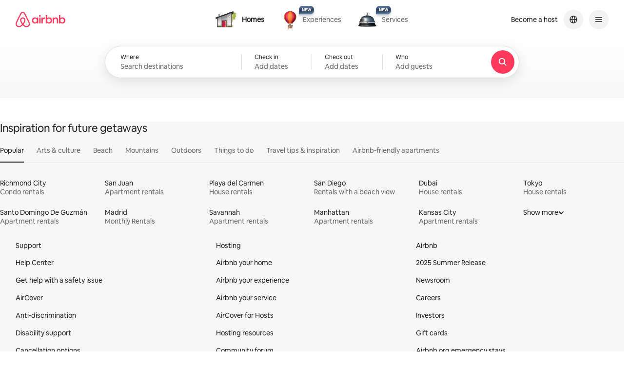

--- FILE ---
content_type: text/javascript
request_url: https://a0.muscache.com/airbnb/static/packages/web/common/frontend/homepage/routes/TabbedVerticalHomepageRoute/combinedHomepage.prepare.5d8e4f0f0a.js
body_size: 2822
content:
__d(function(g,r,i,a,m,e,d){"use strict";Object.defineProperty(e,"__esModule",{value:!0}),e.makePrepareFromInjectPreloadedQueryPropsParams=function({extractPrepareNiobeOptionsForHlv2TokenMigration:o}){return function({query:t,getQuery:n,getVariables:s,getIsDeferrableQuery:u,getSkip:c,getFetchPolicy:l,getDedupePolicy:p,usePOSTForQuery:P,getContext:y,shouldUsePreviousPrepareProps:f,makeProps:v,maxAge:b,getHeaders:h,getSignal:Q,getEnableAppSessionInstrumentation:S}){return function(k){const{loadQuery:x,previousPrepareProps:F,previousLocation:A,match:I,location:O}=k,_=o(k),T=[{match:I,location:O},..._],j=s?.(...T);if(F&&f){if(f(j,F,A,...T))return F}const q=u?.(...T),D=c?.(...T),H=y?.(...T),M=l?.(...T),C=p?.(...T),E=h?.(...T),L=Q?.(...T),N=S?.(...T),U=x?.({query:n?.({match:I,location:O},..._)??t,...j?{variables:j}:{},...void 0!==D?{skip:D}:{},...void 0!==q?{deferrable:q}:{},...M?{fetchPolicy:M}:{},...C?{dedupePolicy:C}:{},...P?{usePOSTForQuery:P}:{},...H?{context:H}:{},...void 0!==b?{maxAge:b}:{},...E?{headers:E}:{},...Q?{signal:L}:{},...void 0!==N?{enableAppSessionInstrumentation:N}:{}});return v(U,...T)}}}},"1882a3",[]);
__d(function(g,r,i,_a,m,e,d){"use strict";Object.defineProperty(e,"__esModule",{value:!0}),e.defaultDebugFormState=void 0,e.getDebugState=function(t){const a=new URLSearchParams(t.search);if(!a.has('homeDebug'))return;const l=JSON.parse(a.get('homeDebug')||'{}'),s=Object.fromEntries(Object.entries(l).map(([t,a])=>[n[t],a])),c=s.listingId||(s.tripLocation?o[s.tripLocation]?.listingId:'')||'',u=!!c;return{userLocationOverrideLat:o[s.location||'unset'].lat,userLocationOverrideLng:o[s.location||'unset'].lng,...s.previewT0StagedListings&&{previewTier0StagedListings:!0},testFlags:[...s.forceNullState?['FORCE_NULL_STATE']:[],...s.forceBookingState?['FORCE_POST_BOOKING_STATE']:[],...s.forceRecentSearch?['FORCE_RECENT_SEARCH']:[]],...u&&{mockBookedTrip:{checkIn:s.tripCheckInDate,checkOut:s.tripCheckOutDate,adults:s.tripGuests,isInternational:!!s.tripIsInternational,listingId:c}}}},e.queryParamToState=e.locationData=void 0,e.setDebugFormState=function(n){const o=new URL(window.location.href),l=new URLSearchParams(o.search),s=!n.forceBookingState,c=Object.fromEntries(Object.entries(n).filter(([t,a])=>!('location'===t&&'unset'===a||['forceNullState','forceBookingState','forceRecentSearch'].includes(t)&&!1===a)&&('previewT0StagedListings'===t?a:!s||!['tripLocation','tripCheckInDate','tripCheckOutDate','tripGuests','tripIsInternational','listingId'].includes(t))).map(([a,n])=>[t[a],n]));u=n,I=a,JSON.stringify(u)===JSON.stringify(I)?l.delete('homeDebug'):l.set('homeDebug',JSON.stringify(c));var u,I;o.search=l.toString(),window.location.href=o.toString()};const t=Object.freeze({forceNullState:'fN',forceBookingState:'fB',forceRecentSearch:'fR',location:'l',previewT0StagedListings:'pT0',tripLocation:'tL',tripCheckInDate:'tCI',tripCheckOutDate:'tCO',tripGuests:'tG',tripIsInternational:'tI',listingId:'lI'}),a=e.defaultDebugFormState=Object.freeze({location:'unset',forceNullState:!1,forceBookingState:!1,forceRecentSearch:!1,previewT0StagedListings:!1,tripLocation:'unset',tripCheckInDate:void 0,tripCheckOutDate:void 0,tripGuests:1,tripIsInternational:!1,listingId:''}),n=e.queryParamToState=Object.freeze({fN:'forceNullState',fB:'forceBookingState',fR:'forceRecentSearch',l:'location',pT0:'previewT0StagedListings',tL:'tripLocation',tCI:'tripCheckInDate',tCO:'tripCheckOutDate',tG:'tripGuests',tI:'tripIsInternational',lI:'listingId'}),o=e.locationData=Object.freeze({unset:{label:'Unset',lat:void 0,lng:void 0,listingId:void 0},berlin:{label:'Berlin, Germany',lat:52.520008,lng:13.404954,listingId:'12967814'},boise:{label:'Boise, ID',lat:43.618881,lng:-116.215019,listingId:'49856352'},borabora:{label:'Bora Bora, FP',lat:-16.499701,lng:-151.770538,listingId:'18931206'},kyoto:{label:'Kyoto, Japan',lat:35.011665,lng:135.768326,listingId:'47111200'},la:{label:'Los Angeles, CA',lat:34.052235,lng:-118.243683,listingId:'9865528'},milan:{label:'Milan, Italy',lat:45.464664,lng:9.18854,listingId:'11646878'},nyc:{label:'New York City, NY',lat:40.73061,lng:-73.935242,listingId:'50888320'},paris:{label:'Paris, France',lat:48.864716,lng:2.349014,listingId:'1369349'},seoul:{label:'Seoul, South Korea',lat:37.5326,lng:127.024612,listingId:'31272458'},tokyo:{label:'Tokyo, Japan',lat:35.652832,lng:139.839478,listingId:'44813169'}})},"581cc3",[]);
__d(function(g,r,i,a,m,e,d){"use strict";var t=r(d[0]).default;Object.defineProperty(e,"__esModule",{value:!0}),e.microFlexTreatmentFlag=function({flagger:t}){return'treatment'===t.findTreatment((0,c.default)('search_input_microflex_separate_checkin_checkout_web'),{log:!1})?['search_input_microflex_separate_checkin_checkout']:[]};var c=t(r(d[1]))},"60694a",["ba7a76","4d3544"]);
__d(function(g,r,i,a,m,e,d){"use strict";var t=r(d[0]).default;function u(){const t=r(d[1]);return u=function(){return t},t}Object.defineProperty(e,"__esModule",{value:!0}),e.default=void 0;var n=t(r(d[2])),f=t(r(d[3]));const o=(0,u().combinePrepares)(f.default,n.default);e.default=o},"6e5a31",["ba7a76","a9047b","fa365f","e62f47"]);
__d(function(g,r,i,a,m,e,d){"use strict";Object.defineProperty(e,"__esModule",{value:!0}),e.default=function(t){return n[t]||null};const n={'/':null,'/homes':'STAYS','/experiences':'EXPERIENCES','/services':'SERVICES'}},"77f18b",[]);
__d(function(g,r,i,a,m,e,d){"use strict";function n(){const t=r(d[0]);return n=function(){return t},t}function t(){const n=r(d[1]);return t=function(){return n},n}Object.defineProperty(e,"__esModule",{value:!0}),Object.defineProperty(e,"combinePrepares",{enumerable:!0,get:function(){return n().combinePrepares}}),Object.defineProperty(e,"makePrepareFromInjectPreloadedQueryPropsParams",{enumerable:!0,get:function(){return t().makePrepareFromInjectPreloadedQueryPropsParams}})},"a9047b",["f7bc39","1882a3"]);
__d(function(g,r,i,a,m,e,d){"use strict";Object.defineProperty(e,"__esModule",{value:!0}),e.default=e.SearchInputQueryOperation=void 0;const t=e.SearchInputQueryOperation={name:'SearchInputQuery',type:'query',operationId:'3234f831dec2d0132ecac0f9b336aaea6aab130ce3bc67af9a7435d7fc64c599'};e.default=t},"dcc772",[]);
__d(function(g,r,i,a,m,e,d){"use strict";Object.defineProperty(e,"__esModule",{value:!0}),e.default=void 0;e.default={name:'TabbedVerticalHomepage',type:'query',operationId:'5dc8f346737a865624fe0c1db01d65b465922103e6b9e38626d6cd3f8493ffb9',caughtItemsLocators:[{itemsLocation:[{typeCondition:['Query'],responseKey:'presentation'},{typeCondition:['RootPresentationContainer'],responseKey:'homepage'},{typeCondition:['HomepagePresentation'],responseKey:'tabbedVerticalHomepage'},{typeCondition:['TabbedVerticalHomepageResponse'],responseKey:'feedSections'},{typeCondition:['PlacementPerFormFactor'],responseKey:'sections'},{typeCondition:['ConditionalSectionDataContainer','HelpCenterSectionDataContainer','InterleavedSectionDataContainer','MediationSectionDataContainer','SectionDataContainer'],responseKey:'sectionData'},{typeCondition:['HomepageExperiencesSmallCardCarouselSection'],responseKey:'items'},{typeCondition:['ExperienceSearchResult'],responseKey:'listing'}]},{itemsLocation:[{typeCondition:['Query'],responseKey:'presentation'},{typeCondition:['RootPresentationContainer'],responseKey:'homepage'},{typeCondition:['HomepagePresentation'],responseKey:'tabbedVerticalHomepage'},{typeCondition:['TabbedVerticalHomepageResponse'],responseKey:'feedSections'},{typeCondition:['PlacementPerFormFactor'],responseKey:'sections'},{typeCondition:['ConditionalSectionDataContainer','HelpCenterSectionDataContainer','InterleavedSectionDataContainer','MediationSectionDataContainer','SectionDataContainer'],responseKey:'sectionData'},{typeCondition:['HomepageExperiencesMediumCardCarouselSection'],responseKey:'items'},{typeCondition:['ExperienceSearchResult'],responseKey:'listing'}]},{itemsLocation:[{typeCondition:['Query'],responseKey:'presentation'},{typeCondition:['RootPresentationContainer'],responseKey:'homepage'},{typeCondition:['HomepagePresentation'],responseKey:'tabbedVerticalHomepage'},{typeCondition:['TabbedVerticalHomepageResponse'],responseKey:'feedSections'},{typeCondition:['PlacementPerFormFactor'],responseKey:'sections'},{typeCondition:['ConditionalSectionDataContainer','HelpCenterSectionDataContainer','InterleavedSectionDataContainer','MediationSectionDataContainer','SectionDataContainer'],responseKey:'sectionData'},{typeCondition:['HomepageExperiencesLargeCardCarouselSection'],responseKey:'items'},{typeCondition:['ExperienceSearchResult'],responseKey:'listing'}]},{itemsLocation:[{typeCondition:['Query'],responseKey:'presentation'},{typeCondition:['RootPresentationContainer'],responseKey:'homepage'},{typeCondition:['HomepagePresentation'],responseKey:'tabbedVerticalHomepage'},{typeCondition:['TabbedVerticalHomepageResponse'],responseKey:'feedSections'},{typeCondition:['PlacementPerFormFactor'],responseKey:'sections'},{typeCondition:['ConditionalSectionDataContainer','HelpCenterSectionDataContainer','InterleavedSectionDataContainer','MediationSectionDataContainer','SectionDataContainer'],responseKey:'sectionData'},{typeCondition:['HomepageExperiencesRecentlyViewedCardCarouselSection'],responseKey:'items'},{typeCondition:['ExperienceSearchResult'],responseKey:'listing'}]},{itemsLocation:[{typeCondition:['Query'],responseKey:'presentation'},{typeCondition:['RootPresentationContainer'],responseKey:'homepage'},{typeCondition:['HomepagePresentation'],responseKey:'tabbedVerticalHomepage'},{typeCondition:['TabbedVerticalHomepageResponse'],responseKey:'feedSections'},{typeCondition:['PlacementPerFormFactor'],responseKey:'sections'},{typeCondition:['ConditionalSectionDataContainer','HelpCenterSectionDataContainer','InterleavedSectionDataContainer','MediationSectionDataContainer','SectionDataContainer'],responseKey:'sectionData'},{typeCondition:['HomepageServicesRecentlyViewedCardCarouselSection'],responseKey:'items'},{typeCondition:['ServiceSearchResult'],responseKey:'listing'}]},{itemsLocation:[{typeCondition:['Query'],responseKey:'presentation'},{typeCondition:['RootPresentationContainer'],responseKey:'homepage'},{typeCondition:['HomepagePresentation'],responseKey:'tabbedVerticalHomepage'},{typeCondition:['TabbedVerticalHomepageResponse'],responseKey:'feedSections'},{typeCondition:['PlacementPerFormFactor'],responseKey:'sections'},{typeCondition:['ConditionalSectionDataContainer','HelpCenterSectionDataContainer','InterleavedSectionDataContainer','MediationSectionDataContainer','SectionDataContainer'],responseKey:'sectionData'},{typeCondition:['HomepageServicesMediumCardCarouselSection'],responseKey:'items'},{typeCondition:['ServiceSearchResult'],responseKey:'listing'}]},{itemsLocation:[{typeCondition:['Query'],responseKey:'presentation'},{typeCondition:['RootPresentationContainer'],responseKey:'homepage'},{typeCondition:['HomepagePresentation'],responseKey:'tabbedVerticalHomepage'},{typeCondition:['TabbedVerticalHomepageResponse'],responseKey:'feedSections'},{typeCondition:['PlacementPerFormFactor'],responseKey:'sections'},{typeCondition:['ConditionalSectionDataContainer','HelpCenterSectionDataContainer','InterleavedSectionDataContainer','MediationSectionDataContainer','SectionDataContainer'],responseKey:'sectionData'},{typeCondition:['HomepageStaysSmallCardCarouselSection'],responseKey:'items'},{typeCondition:['StaySearchResult'],responseKey:'demandStayListing'}]},{itemsLocation:[{typeCondition:['Query'],responseKey:'presentation'},{typeCondition:['RootPresentationContainer'],responseKey:'homepage'},{typeCondition:['HomepagePresentation'],responseKey:'tabbedVerticalHomepage'},{typeCondition:['TabbedVerticalHomepageResponse'],responseKey:'feedSections'},{typeCondition:['PlacementPerFormFactor'],responseKey:'sections'},{typeCondition:['ConditionalSectionDataContainer','HelpCenterSectionDataContainer','InterleavedSectionDataContainer','MediationSectionDataContainer','SectionDataContainer'],responseKey:'sectionData'},{typeCondition:['HomepageStaysMediumCardCarouselSection'],responseKey:'items'},{typeCondition:['StaySearchResult'],responseKey:'demandStayListing'}]},{itemsLocation:[{typeCondition:['Query'],responseKey:'presentation'},{typeCondition:['RootPresentationContainer'],responseKey:'homepage'},{typeCondition:['HomepagePresentation'],responseKey:'tabbedVerticalHomepage'},{typeCondition:['TabbedVerticalHomepageResponse'],responseKey:'feedSections'},{typeCondition:['PlacementPerFormFactor'],responseKey:'sections'},{typeCondition:['ConditionalSectionDataContainer','HelpCenterSectionDataContainer','InterleavedSectionDataContainer','MediationSectionDataContainer','SectionDataContainer'],responseKey:'sectionData'},{typeCondition:['HomepageStaysLargeCardCarouselSection'],responseKey:'items'},{typeCondition:['StaySearchResult'],responseKey:'demandStayListing'}]},{itemsLocation:[{typeCondition:['Query'],responseKey:'presentation'},{typeCondition:['RootPresentationContainer'],responseKey:'homepage'},{typeCondition:['HomepagePresentation'],responseKey:'tabbedVerticalHomepage'},{typeCondition:['TabbedVerticalHomepageResponse'],responseKey:'feedSections'},{typeCondition:['PlacementPerFormFactor'],responseKey:'sections'},{typeCondition:['ConditionalSectionDataContainer','HelpCenterSectionDataContainer','InterleavedSectionDataContainer','MediationSectionDataContainer','SectionDataContainer'],responseKey:'sectionData'},{typeCondition:['HomepageStaysRecentlyViewedCardCarouselSection'],responseKey:'items'},{typeCondition:['StaySearchResult'],responseKey:'demandStayListing'}]},{itemsLocation:[{typeCondition:['Query'],responseKey:'presentation'},{typeCondition:['RootPresentationContainer'],responseKey:'homepage'},{typeCondition:['HomepagePresentation'],responseKey:'tabbedVerticalHomepage'},{typeCondition:['TabbedVerticalHomepageResponse'],responseKey:'feedSections'},{typeCondition:['PlacementPerFormFactor'],responseKey:'sections'},{typeCondition:['ConditionalSectionDataContainer','HelpCenterSectionDataContainer','InterleavedSectionDataContainer','MediationSectionDataContainer','SectionDataContainer'],responseKey:'sectionData'},{typeCondition:['HomepageMixedInventoryCarouselSection'],responseKey:'items'},{typeCondition:['ExperienceSearchResult'],responseKey:'listing'}]},{itemsLocation:[{typeCondition:['Query'],responseKey:'presentation'},{typeCondition:['RootPresentationContainer'],responseKey:'homepage'},{typeCondition:['HomepagePresentation'],responseKey:'tabbedVerticalHomepage'},{typeCondition:['TabbedVerticalHomepageResponse'],responseKey:'feedSections'},{typeCondition:['PlacementPerFormFactor'],responseKey:'sections'},{typeCondition:['ConditionalSectionDataContainer','HelpCenterSectionDataContainer','InterleavedSectionDataContainer','MediationSectionDataContainer','SectionDataContainer'],responseKey:'sectionData'},{typeCondition:['HomepageMixedInventoryCarouselSection'],responseKey:'items'},{typeCondition:['OnlyOnStaySearchResult'],responseKey:'demandStayListing'}]}]}},"e538ef",[]);
__d(function(g,r,i,a,m,e,d){"use strict";var t=r(d[0]).default;Object.defineProperty(e,"__esModule",{value:!0}),e.default=void 0;var n=t(r(d[1])),o=t(r(d[2]));function c(){const t=r(d[3]);return c=function(){return t},t}var l=t(r(d[4])),u=r(d[5]),s=r(d[6]),f=r(d[7]),_=t(r(d[8])),p=r(d[9]),h=t(r(d[10]));const k=['m13_search_input_services_enabled','m13_search_input_phase2_treatment'],P=(0,c().makePrepareFromInjectPreloadedQueryPropsParams)({extractPrepareNiobeOptionsForHlv2TokenMigration:({customPrepareNiobeData:t,flagger:n})=>[t,n]})({query:_.default,getVariables:({location:t},o,c)=>{const{mockIdentifier:u}=(0,l.default)(t.search),f=(0,p.getDebugState)(t),_='treatment'===c.findTreatment((0,n.default)('decoupled_search_input_web_v2'),{log:!1});return{skipExtendedSearchParams:!1,mockIdentifier:u||null,vertical:(0,h.default)(t.pathname),treatmentFlags:[...k,...(0,s.microFlexTreatmentFlag)({flagger:c})],testOptions:f,decoupledSearchInput:_}},getIsDeferrableQuery:(t,n)=>{const{isBotRequest:o}=n;return!o},getContext:()=>{const t=(0,u.createTaskController)();return{fetchOptions:{signal:t?.signal},taskController:t}},getFetchPolicy:(t,c,l)=>l.isTrebuchetLaunched((0,o.default)('homepage_enable_cache_and_network'))&&'treatment'===l.findTreatment((0,n.default)('homepage_cache_and_network'))?'cache-and-network':'cache-first',makeProps:(t,{location:n})=>({queryRef:t,redirectUrl:(0,f.getRedirectUrl)(n)}),maxAge:300,usePOSTForQuery:!0});e.default=P},"e62f47",["ba7a76","4d3544","2c6bf9","a9047b","a7c4ef","a2c93f","60694a","0ef88a","e538ef","581cc3","77f18b"]);
__d(function(g,r,i,a,m,e,d){"use strict";Object.defineProperty(e,"__esModule",{value:!0}),e.combinePrepares=function(...n){return t=>n.reduce((n,u)=>({...n,...u(t)}),{})}},"f7bc39",[]);
__d(function(g,r,i,a,m,e,d){"use strict";var t=r(d[0]).default;Object.defineProperty(e,"__esModule",{value:!0}),e.default=void 0;var n=t(r(d[1]));function o(){const t=r(d[2]);return o=function(){return t},t}var u=r(d[3]),c=r(d[4]);const s=(0,o().makePrepareFromInjectPreloadedQueryPropsParams)({extractPrepareNiobeOptionsForHlv2TokenMigration:({customPrepareNiobeData:t,flagger:n})=>[t,n]})({query:c.SearchInputQueryOperation,getVariables:(t,n,o)=>({skipExtendedSearchParams:!1,treatmentFlags:(0,u.microFlexTreatmentFlag)({flagger:o})}),getIsDeferrableQuery:(t,n)=>!(n?.isBotRequest??!1),getFetchPolicy:()=>'cache-and-network',getSkip:(t,o,u)=>!('treatment'===u.findTreatment((0,n.default)('decoupled_search_input_web_v2'))),makeProps:t=>({searchInputQueryRef:t}),maxAge:3600,usePOSTForQuery:!0});e.default=s},"fa365f",["ba7a76","4d3544","a9047b","60694a","dcc772"]);
//# sourceMappingURL=https://sourcemaps.d.musta.ch/airbnb/static/packages/web/common/frontend/homepage/routes/TabbedVerticalHomepageRoute/combinedHomepage.prepare.d5b0123036.js.map

--- FILE ---
content_type: text/javascript
request_url: https://a0.muscache.com/airbnb/static/packages/web/en/frontend/airmetro/browser/asyncRequire.7b5ef70eb7.js
body_size: 85078
content:
__d(function(g,r,_i,a,m,_e,d){"use strict";const{getAirmetroPublicUrl:e}=r(d[0]),{CHINA_ASSET_HOST:t,DEFAULT_ASSET_HOST:n}=(r(d[1])(),r(d[2])),o=r(d[3]).default,{isStyle:s}=r(d[4]);e();let c=r,i=Object.create(null),l=Object.create(null),u=Object.create(null);const f=o('linaria-css')??{stylesheets:[],prefix:''},h=new Set(f.stylesheets.map(e=>`${f.prefix}${e}`));function p(e){if(!(e in u))throw new ReferenceError(`Segment "${e}" is not registered`);return u[e]}let y=Object.create(null);function w(e){{if(y[e])return y[e];const t=[];s(e)?t.push(S(e)):t.push(O(e));const n=Promise.all(t);return y[e]=n,n}}const E=new Set;function S(e,{deleteDuplicatedStyleTags:t=!1}={}){let n=e;if((e.startsWith('http')||e.startsWith('/'))&&(n=e),h.has(n))return Promise.resolve();const o=document.createElement('link');return new Promise((t,s)=>{const c=o,{styleSheets:i}=document;c.onloadcssdefined=e=>{const t=c.href;let n=i.length;for(;n--;)if(i[n].href===t)return e();setTimeout(()=>{c.onloadcssdefined(e)})};const l=new Error(`Failed to load stylesheet: ${e}`);c.onerror=()=>{s(l)},c.onload=()=>{c.setAttribute('media','all'),c.onloadcssdefined(t)},c.rel='stylesheet',c.type='text/css',c.crossOrigin='anonymous',c.href=n,c.setAttribute('media','print'),document.documentElement.appendChild(c)})}function x(e){return e.startsWith('http')||e.startsWith('/'),e}function O(e){let t=document.createElement('script');const n=new Promise((n,o)=>{const s=t;if(!s)throw new Error('Script was already unloaded');s.onload=n;const c=new Error(`Failed to load script: ${e}`);s.onerror=()=>{o(c)},s.async=!0,s.crossOrigin='anonymous',s.src=x(e),document.documentElement.appendChild(s)}),o=()=>{if(!t)throw new Error('Script was already unloaded');t.onload=null,t.onerror=null,t=null};return n.then(o).catch(e=>{throw o(),e})}function $(e,{cssOnly:t=!1}){if(!(e in i)){const n=p(e).filter(e=>!t||s(e)),o=Promise.all(n.map(e=>w(e)));i[e]=o}return i[e]}class b extends Error{}function P(e,t,n){Object.entries(n).forEach(([n,o])=>{const s=o.map(o=>{if(void 0===t[o])throw new ReferenceError(`Bad async module data, cannot locate index ${o} in the bundleRequestPaths array for segmentId=${n}`);return`${e}${t[o]}`});u[n]=s})}m.exports=function(e){if(!(e in i)){let t=!1;try{c(e),t=!0}catch{}try{$(e,{cssOnly:t})}catch(t){const n=c(e);if(n)return Promise.resolve(n);throw new b(`Failed to async require ${e}`,t instanceof Error?{cause:t}:{})}}return e in l||(l[e]=i[e].catch(t=>{throw new b(`Failed to async require ${e}`,t instanceof Error?{cause:t}:{})}).then(()=>c(e))),l[e]},m.exports.getData=p,m.exports.setData=P,m.exports.addImportBundleNames=P,m.exports.load=w,m.exports.prefetch=function(e){if(!(e in u))throw new ReferenceError(`Segment "${e}" is not registered`);u[e].filter(e=>!E.has(e)&&!y[e]).forEach(e=>{E.add(e);const t=document.createElement('link');t.rel='prefetch',t.crossOrigin='anonymous',t.href=x(e),t.as=s(e)?'style':'script',document.documentElement.appendChild(t)})},m.exports.loadStyles=S},"057569",["9ad496","44cd5c","4f7679","b2dff4","2f1cba"]);
__d(function(g,r,i,a,m,e,d){"use strict";function t(t){return t.split('?')[0].endsWith('.css')}Object.defineProperty(e,"__esModule",{value:!0}),e.isScript=function(n){return!t(n)},e.isStyle=t},"2f1cba",[]);
__d(function(g,r,i,a,m,e,d){"use strict";const t=r(d[0]).default||r(d[0]);let c;m.exports=()=>c||(c=t('locale'),c||"en")},"44cd5c",["b2dff4"]);
__d(function(g,r,i,a,m,e,d){"use strict";Object.defineProperty(e,"__esModule",{value:!0}),e.DEFAULT_ASSET_HOST=e.CHINA_ASSET_HOST=void 0;e.CHINA_ASSET_HOST='https://z1.muscache.cn',e.DEFAULT_ASSET_HOST='https://a0.muscache.com'},"4f7679",[]);
__d(function(g,r,i,a,m,e,d){"use strict";function t(){return'https://a0.muscache.com'}Object.defineProperty(e,"__esModule",{value:!0}),e.AIRMETRO_LOCALHOST=void 0,e.getAirmetroPublicUrl=t,e.getAirmetroRootPath=function(){const o=t();return new URL(o,'https://stub-host').pathname},e.getWebsocketUrl=function({hostname:t}){return String(new URL(o,'wss://ws.metro.localhost.airbnb.com'))};e.AIRMETRO_LOCALHOST='//metro.localhost.airbnb.com';const o='/hot'},"9ad496",[]);
__d(function(g,r,i,a,m,e,d){"use strict";Object.defineProperty(e,"__esModule",{value:!0}),e.default=function(n,o=!1){if(o||!Object.prototype.hasOwnProperty.call(t,n)){const o=window.document.getElementById(`data-${n}`);t[n]=o?.textContent?JSON.parse(o.textContent):null}return t[n]};const t={}},"b2dff4",[]);
__r("057569").setData("https://a0.muscache.com/airbnb/static/packages/web/", ["common/node_modules/@formatjs/intl-displaynames/locale-data/fr-TD.e1b587bcfb.js","common/frontend/host-setup/sections/server/HostSetupHtmlText/HostSetupHtmlText.f22bf98742.js","common/039c.8446a47f83.js","common/node_modules/@formatjs/intl-displaynames/locale-data/fr-MR.48ffd2c099.js","en/frontend/reservations-sharing/routes/ManageCotravelersModalRoute/ManageCotravelersModalRoute.8d00873551.js","common/a555.982e63908f.js","en/9934.5cef9204fb.js","en/61ce.47da44d408.js","en/627d.e8801a61af.js","en/82c5.3c5d75cefb.js","common/frontend/dls-icons/components/IcCompactMapsClothingStore16.e7442fa767.js","en/frontend/gp-contact-host-route/routes/StayContactHostRoute.0f841df479.js","common/6455.e3c68cd4ad.js","common/3f51.245b0971f3.js","en/5927.8ad04bd1f6.js","common/b79a.219d968937.js","en/4693.d46bbb9301.js","en/dcf5.9041b4d77f.js","en/7b18.be4691f07b.js","en/7286.38c49a7271.js","common/node_modules/@formatjs/intl-displaynames/locale-data/fr-DJ.0f019d6ba0.js","common/frontend/svg/components/highlights/IcSystemKominka32.9699c4a91c.js","common/node_modules/@formatjs/intl-displaynames/locale-data/fr-HT.8623c992af.js","en/frontend/messaging-templates/suggested-replies/SuggestedReplies.fdc701e5ab.js","common/node_modules/@formatjs/intl-displaynames/locale-data/es-CL.615c4a26b2.js","common/frontend/dls-icons/components/IcSystemNoSurveillance32.287d9b312e.js","common/frontend/dls-icons/components/IcCompactWaterHot16.4a734ab78c.js","common/frontend/search-prototypes/sections/DiscoveryAddons.e0a26bfff0.js","common/frontend/user-clients-settings-payments/routes/PaymentsRoute/PaymentsRoute.prepare.849ea887f8.js","en/frontend/dls-current/components/modals/contextSheet/ContextSheet.4069f04bca.js","common/frontend/core-guest-loop/apps/experience-alteration/client.7eed163fa6.js","common/43d5.958cb24ade.js","common/c38a.5bbab477ab.js","common/68ad.e45d7bb8bd.js","common/28da.b89bddaeb5.js","common/7cb8.10b8b2e4c6.js","common/9339.57b6662b44.js","common/e583.d9de5e5826.js","common/frontend/core-guest-loop/apps/experience-alteration/client.0a68ba6064.css","common/frontend/gp-mediation-sections/sections/LoadingSection/LoadingSection.47d9f75d31.js","common/frontend/core-guest-loop/apps/airlock-redirect/client.7aaf8514b6.js","common/0812.2271440a00.js","en/frontend/activities-booking-flow/components/common/DatePicker/DatePickerContent.cb849c48a6.js","common/frontend/dls-icons/components/IcSystemOutletCover32.da993cd6a1.js","common/frontend/dls-icons/components/IcSystemWaterBottle32.e5b19eac4e.js","en/frontend/user-clients-settings-personal-information/routes/PersonalInformationRoute/PersonalInformationRoute.993765365d.js","common/6cda.822e474b48.js","common/8fbc.0cc6bc4748.js","en/aed8.5623904f1e.js","common/2ba5.a302ab89f0.js","en/addb.2ee720f8c7.js","common/c1a9.61cf835aee.js","en/5866.75dd708d1e.js","en/cfdf.9feac33081.js","en/4240.a130617d80.js","en/e98d.99a09666b9.js","en/806e.c18cf4bf3a.js","en/6ff4.e4eb48caac.js","en/accca.19b0825fc1.js","common/frontend/mediation-sbui/sections/server/MediationButtonSection/MediationButtonSection.1ad908485e.js","en/frontend/messaging-action-sheet/sections/server/MessageThreadActionPanelParticipantsSection/MessageThreadActionPanelParticipantsSection.941db7fc74.js","common/frontend/dls-icons/components/IcFeatureEye48.3a4eb2e38f.js","en/frontend/quickpay-sections/sections/ConfirmAndPay/ConfirmAndPayFCSection.bde9b61ee6.js","en/5453.db0b75fe55.js","en/0f63.5e6e95b897.js","en/2fbd.1491142ada.js","common/6a39.867c947dde.js","en/df90.ca48f56afc.js","common/23e4.649bf966d1.js","en/53ac.b9e93fbe26.js","en/2126.11c997ed31.js","en/44fc.9f878a44a3.js","en/8195.2b35cab3ba.js","en/1940.32bacaac4e.js","common/frontend/core-guest-loop/apps/taxes-redirect/initializer.dd7150db10.js","common/328a.92a173abe1.js","common/c6b1.353feb51c6.js","en/8702.9152be9a73.js","common/eef3.18e297299f.js","en/0cf2.1b10af3700.js","common/frontend/itinerary/containers/HouseRulesModalContainer.1fd6800932.js","common/98db.03b0ab6747.js","common/6484.982c5b1aef.js","en/d4a5.fc6a0091e8.js","common/ce47.666bdd94d0.js","common/frontend/dls-icons/components/IcSystemHammer32.35f91c72cd.js","common/node_modules/@formatjs/intl-displaynames/locale-data/fr-MF.cd2443a428.js","common/frontend/dls-icons/components/IcSystemDoubleVanity32.5d57406604.js","en/frontend/gp-mediation-sections/sections/BasicInputRow/BasicInputRow.fee2a13319.js","common/f2abf.c27cd62f05.js","common/bfe5.b0cc080416.js","common/frontend/dls-icons/components/IcCompactHistoricHome16.7bc2a2a9a8.js","common/frontend/dls-icons/components/IcCompactParkingStreet16.db55720fd3.js","common/frontend/checkout-sections/sections/CountdownTextSection/CountdownTextSbuiWrapper.b27c2be0e6.js","common/frontend/search-filter-sections/components/ExploreFilterItemV2/TimeRangeSliderFilterItem/TimeRangeSliderFilterItem.86dbd4e0e7.js","common/frontend/search-filter-sections/components/ExploreFilterItemV2/CheckboxFilterItem/CheckboxFilterItem.df1d02e9cb.js","en/frontend/gp-gift-card-claim-sections/sections/GiftCardClaimForm/GiftCardClaimFormSection.d193e021f8.js","common/68c0.57edfb2bc8.js","en/1899.6fcb100fb3.js","en/7af2.a72a384fda.js","en/frontend/manual-payment-link-sections/sections/ManualPaymentLinkMainSection/ManualPaymentLinkMainSection.9f75376547.js","en/a271.80c01feccd.js","en/14c5.f79ed98493.js","en/7663.8d86367fd2.js","en/2647.5314f4bd3a.js","common/frontend/dls-icons/components/IcCompactWardrobe16.5c91bb5a72.js","common/node_modules/@formatjs/intl-displaynames/locale-data/fa-AF.9b28ddb9bb.js","common/frontend/dls-icons/components/IcSystemViewOcean32.60c69103c7.js","common/frontend/dls-icons/components/IcSystemYaleKeypad32.65277658c4.js","en/frontend/user-challenges-contrib/containers/frictions/NewPhoneCodeInputContainer.bbb80b4482.js","en/21bc.fb033e0434.js","common/ac64.f131ceb06a.js","en/7ecb.3ee6fd144d.js","en/cf73.3d199da500.js","en/61d8.70a8f17e83.js","common/frontend/saves/routes/WishlistDetailQuery.prepare.b823f05f39.js","common/frontend/gp-airbnb-for-work-sections/sections/PendingThirdPartyBookingTips/PendingThirdPartyBookingTipsGPWrapper.67a2bc4ba1.js","common/frontend/dls-legacy-16-icons/IconCommentPositive.656d06c354.js","en/frontend/gp-stays-pdp-sections/sections/SleepingArrangementImages/SleepingArrangementImagesSection.36efe9759a.js","en/2646.0fbae1d0b3.js","en/frontend/experiences-search/sections/client/ExperiencesFetchMorePaginationButton/ExperiencesFetchMorePaginationButton.24bc9b122c.js","common/frontend/gp-airbnb-for-work-sections/sections/PendingThirdPartyBookingPaymentMethod/PendingThirdPartyBookingPaymentMethodGPWrapper.486922c979.js","common/frontend/dls-icons/components/IcCompactCuisineFrench16.eb77fc73dc.js","common/frontend/gp-contact-host-sections/sections/BulletList/BulletList.528a3729e7.js","en/frontend/airbnb-org-checkout-sections/sections/AirbnbOrgThirdPartyBooking/AirbnbOrgThirdPartyBookingSbuiWrapper.c771789d2b.js","en/49ab.350e3fdb62.js","common/frontend/dls-icons/components/IcSocialQqStaticColor32.0c18590685.js","common/frontend/taxes/sections/server/TaxesUSCreateTPIFlow/TaxUstpiFormDeliveryTypeFieldSection/TaxUstpiFormDeliveryTypeFieldSection.ebaf033f71.js","en/frontend/donations/components/flow/LegalFinePrint/OnPlatformContent.ac7ca8980b.js","common/frontend/dls-icons/components/IcSystemRiad32.1f5e85c3b0.js","common/frontend/dls-legacy-16-icons/IconSmokeDetector.ec72723d1b.js","common/frontend/dls-icons/components/IcProgramSystemClean15Pt32.84c0466f9c.js","common/frontend/dls-icons/components/IcSystemCuisineMexican32.681439edb1.js","en/frontend/gp-stays-pdp-sections/sections/Description/DescriptionSection.67d8cc7f26.js","en/frontend/friction-appeals-v2/components/ReviewAndSubmit/ReviewAndSubmit.cf4e7a9679.js","en/bee0.8027d7bd35.js","en/c569.6e07b008d4.js","en/0dd5.768aee63be.js","en/frontend/experiences-search/sections/server/ExperiencesCarousel/ExperiencesCarousel.5987b95a37.js","en/5b9b.61692fd17d.js","en/faac.52f8b23234.js","en/4ee0.a2a2531606.js","common/frontend/dls-icons/components/IcSystemPottery32.803c5b85d0.js","common/frontend/dls-icons/components/IcCompactTowerPisa16.3623d7708e.js","en/frontend/checkout-sections/sections/CheckoutListingCardSection/ListingCardStaysGPWrapper.d11759c9ff.js","common/frontend/dls-icons/components/IcCompactPrivateBedroom16.808f545306.js","en/frontend/account-settings/components/payments/donations/index.b684cfdc19.js","en/9e29.4a7ec0fea5.js","en/b0dc.e3e5cc0633.js","common/frontend/host-dls-deprecated/hooks/satori/SatoriGeocodeQuery-document.niobe.5f9967050f.js","common/node_modules/@formatjs/intl-displaynames/locale-data/en-JM.8501939329.js","common/frontend/dls-icons/components/IcCompactSuperhostAvatar16.b3479f1e6f.js","common/frontend/push-notifications/initialize.d0946ad605.js","common/frontend/dls-icons/components/IcCompactCuisineMoroccan16.03269890df.js","common/node_modules/@formatjs/intl-displaynames/locale-data/sq-XK.3b959bb090.js","common/frontend/dls-icons/components/IcSystemAudioMicMute32.9887c577ef.js","common/frontend/dls-icons/components/IcFeatureUpdate48.31ba4daefa.js","common/node_modules/@formatjs/intl-displaynames/locale-data/sr-Cyrl.9260579fe9.js","common/frontend/dls-icons/components/IcSocialWechatMoments32.df06787f97.js","common/node_modules/adyen-web-v5/dist/adyen.0325408978.js","common/frontend/dls-icons/components/IcSocialFbMessengerStaticColor32.e9c163aead.js","common/frontend/dls-icons/components/IcCompactCuisineThai16.f8ef6c1c87.js","en/frontend/messaging-thread-slots/sections/alert-section/index.be93600216.js","common/node_modules/@formatjs/intl-displaynames/locale-data/ru-KZ.c01903ca06.js","common/frontend/dls-icons/components/IcSystemNoPool32.5835411d30.js","common/frontend/dls-icons/components/IcSystemSustainableHome32.3d5b91b862.js","common/frontend/dls-icons/components/IcCompactNatureParkAlt16.7532bad21c.js","common/frontend/itinerary/components/ClaimLinkInviteLandingPage.caaac0b67e.js","common/frontend/dls-icons/components/IcCompactDiaper16.7b6bad6af4.js","en/frontend/host-reservation-details-sbui/sections/server/HrdAirbnbOrgSupportAskSection/HrdAirbnbOrgSupportAskSection.d051fc97b3.js","common/frontend/dls-icons/components/IcCompactLakehouse16.e39629d808.js","common/frontend/hyperloop-browser/shims_post_modules.5f37e42ae2.js","common/frontend/dls-icons/components/IcCompactFutonJapanese16.ce783b79f3.js","common/frontend/dls-icons/components/IcSystemInstantPay32.e314570c68.js","en/frontend/gp-insurance-sections/sections/PolicyContactCardSection/PolicyContactCardSection.43a4c77bba.js","common/frontend/account-settings/components/airbnb-for-work/booking-permissions/BookingPermissionsPage.prepare.206ff23023.js","en/frontend/messaging-nux/components/host-recommendations/RecommendationsTooltip.150254066b.js","common/frontend/confirmation-sections/sections/Disclaimer/index.f251a0bb6e.js","common/frontend/gp-core-ui-sections/sections/Heading/Heading.c65c055e85.js","common/frontend/dls-icons/components/IcSystemMinsu32.a76619be6c.js","common/frontend/core-guest-loop/apps/payments-compliance-data-collection/initializer.56344afa6e.js","common/frontend/dls-legacy-16-icons/IconAirConditioning.d2a6d44b9d.js","common/node_modules/@formatjs/intl-displaynames/locale-data/ky.afd7b212fd.js","common/frontend/dls-legacy-16-icons/IconSoap.08876be92e.js","en/frontend/warden-messaging/actions/register.0b97a749e7.js","common/frontend/dls-icons/components/IcSystemWebcam32.cfeeb92263.js","en/frontend/gift-cards-shared-ui/components/ClaimSuccessModal.1e64a590d6.js","common/frontend/dls-icons/components/IcCompactHostServiceProviders16.dd1dae728d.js","common/frontend/dls-icons/components/IcCompactTv16.9cb774d5ae.js","common/frontend/dls-icons/components/IcCompactGlobeOutline16.e886ce8ddd.js","common/frontend/airlock-platform-current/utils/renderAirlock.fe11ab7159.js","common/73d9.f50127ce9d.js","en/1acc.07faa998a5.js","en/frontend/places-pdp-shared/components/AnimatedAlert.bc972c5223.js","common/52f9.44298fe8e4.js","en/frontend/search-input-sections/sections/StaysSearchInputHeader/shared/components/TabBar/TabBar.e26e339853.js","common/b40d.24c4a4238b.js","en/frontend/checkout-sections/sections/AdditionalRequirementGroupSection/AdditionalRequirementGroupSection.5db9969504.js","common/frontend/initializers/facebook/index.58a52395e4.js","en/frontend/taxes/sections/server/TaxesGlobalCreateTPIFlow/TaxGlobalNavigationFooterSection/TaxGlobalNavigationFooterSection.26be161989.js","common/frontend/search-prototypes/routes/DiscoveryFeedRoute/installer.6d35b68fac.js","common/frontend/checkout-sections/sections/TermsAndConditions/TermsAndConditionsGPWrapper.a6b65aea95.js","en/frontend/pdp-sbui/routes/StaysPdpRoute/StaysPdpRoute.871209e4ef.js","common/node_modules/@formatjs/intl-displaynames/locale-data/de-LU.474a5458c1.js","common/frontend/dls-icons/components/IcSystemMapsTrainStation32.c73c97a139.js","common/frontend/dls-icons/components/IcProgramHostCouncilStaticColor32.9185d847ed.js","en/frontend/gp-aircover-landing-page-sections/sections/AircoverInspiration/AircoverInspiration.d3f7b624a8.js","en/9c32.ed3404c867.js","common/frontend/local-emergency-service/routes/LocalEmergencyServicePageRoute.prepare.0bad87febb.js","en/frontend/tax-1099-TPI-enforcement/components/CalendarCohostTaxEnforcementModal.2770d3a9eb.js","common/frontend/gp-insurance-sections/sections/PageBackNav/PageBackNav.422f863db1.js","en/frontend/travel-insurance-shared/sections/server/InsuranceSBUIExpandableListSection/InsuranceSBUIExpandableListSection.deb688143c.js","common/frontend/dls-icons/components/IcCompactStop16.4e683639e7.js","en/frontend/messaging-registries-customizations/feature-definitions/compose-bar-v2/components/ComposeBarAttachmentsPanel.2ff0010654.js","common/frontend/dls-legacy-16-icons/IconLockAlt.715d5fef91.js","common/frontend/checkout-sections/deprecated-sections/CheckoutUncMessageBannerSection/CheckoutUncMessageBannerSectionSbuiWrapper.edfc8d05ef.js","en/frontend/messaging-actions/MediaActions/OpenGalleryAction.104edb241a.js","en/frontend/standard-action-handlers/handlers/support/OpenReviewDisputeFlow.a257118a00.js","common/node_modules/@formatjs/intl-displaynames/locale-data/ar-IQ.4e6364ec1b.js","common/frontend/dls-icons/components/IcCompactSeatingAreaChair16.7cc8e6722c.js","en/frontend/checkout-sections/components/CheckoutProductDetailTotalPricePickerAction/CheckoutProductDetailTotalPricePickerAction.a95b609fca.js","en/1f6b.36b1a6d43a.js","en/e24c.bb92d5b1c6.js","en/d0b7.fa4ba1e69f.js","common/frontend/dls-icons/components/IcSystemCalendarUnmarkedStroked.53471e34d5.js","common/frontend/search-filter-sections/components/ExploreFilterItemV2/DiscreteSliderFilterItem/DiscreteSliderFilterItem.5069d200d1.js","common/frontend/dls-icons/components/IcCompactAlertCheck16.8d69e6a32d.js","common/frontend/dls-icons/components/IcSystemSort32.5de60b00d2.js","en/frontend/gp-contact-host-sections/sections/SendMessageButton/SendMessageButton.2ddbb9247a.js","common/node_modules/@formatjs/intl-displaynames/locale-data/chr.dd868f740f.js","common/frontend/saves/routes/RecentlyViewedCoverQuery.prepare.a3b5ea93eb.js","common/frontend/dls-icons/components/IcCompactMapsCasino16.7c013f8101.js","common/frontend/gp-pdp-core-ui-sections/sections/EducationFooterBanner/index.0da0babcda.js","common/frontend/travel-insurance-shared/components/Icon/ts/OutOfPocketMedical.9a87241174.js","common/frontend/account-settings/components/professional-hosting/ProfessionalHostingPage.prepare.db91de9ef4.js","en/frontend/user-challenges-contrib/containers/frictions/PhoneVerificationWithNumberPhoneInputContainer.eaa2e30fb9.js","en/6ca3.0f580947cb.js","common/frontend/taxes/routes/TaxesTaxPayersTabRoute/TaxesTaxPayersTabRoute.prepare.af39a34ae8.js","common/frontend/travel-insurance-shared/sections/server/InsuranceSBUIToastSection/InsuranceSBUIToastSection.2d6436ff66.js","common/node_modules/@formatjs/intl-displaynames/locale-data/my.cb7dc4b03d.js","common/frontend/reservations/components/rows/shared/Icon.d32b3fbbf4.js","en/frontend/guest-payment-history-route/routes/GuestPaymentHistoryRoute/GuestPaymentHistoryRoute.ae3fe8bbe2.js","common/frontend/dls-icons/components/IcFeatureAlertFail48.49d829cbd4.js","common/node_modules/@formatjs/intl-displaynames/locale-data/sr-Cyrl-XK.c5065bc13d.js","common/frontend/dls-current/components/feedback/dotLoader/LargeDarkDotLoader.f53415b7bf.js","common/frontend/mediation-sbui/sections/server/MediationEvidenceCarousel/MediationEvidenceCarousel.6d4440409c.js","en/frontend/payments-payout-preferences/sections/server/PaymentsPayoutsAddressRadioButtonGroupSection/PaymentsPayoutsAddressRadioButtonGroupSection.543fe0acae.js","en/frontend/one-community/sections/server/CommunityNotificationsSection/CommunityNotificationsSection.7814b1108d.js","en/frontend/search-header/containers/ExternalLittleSearchContainer.c1261af827.js","en/2bc1.f9f187e784.js","en/6444.3dcbc97df2.js","en/49e9.7004d62f61.js","en/1c58.d4591c9665.js","common/node_modules/@formatjs/intl-displaynames/locale-data/ha-GH.24b006eba5.js","en/frontend/gp-core-ui-sections/sections/BasicButton/index.6ce1f96080.js","en/frontend/quick-pay/AirbnbCredit/AirbnbCreditModal/AirbnbCreditModalContainer.84e2689dc5.js","en/frontend/checkout-sections/sections/CheckoutProductDetailSection/TieredPricingModal/TieredPricingModalContent.d09abb10c4.js","common/frontend/photo-viewer/components/Video.65efb5b4d1.js","common/frontend/dls-icons/components/IcSystemEndCall32.981a26054b.js","common/frontend/dls-icons/components/IcSystemAutoFlash32.1ade235fac.js","common/frontend/dls-icons/components/IcCompactGiftcard16.30e0f6ab58.js","en/frontend/activities-pdp/sections/Agenda/index.480b5ab46f.js","en/41f7.2fd3458e06.js","en/frontend/gp-payments-core-sections/sections/AdyenCardForm/index.a217f420e0.js","common/c997.628a395586.js","en/frontend/host-nav-sbui/sections/client/HeaderTrailingNavMenu/HeaderTrailingNavMenu.1fb6fc23f1.js","en/4822.811992abbf.js","common/frontend/dls-icons/components/IcFeatureGraphDown48.c8ceca2937.js","common/frontend/dls-icons/components/IcSystemMessageTemplate32.16c4bd1b95.js","common/frontend/checkout-sections/sections/CheckoutFooterBannerSection/CheckoutFooterBannerSection.6187c139f0.js","common/frontend/places-pdp-shared/components/BookingModal.07bf07c193.js","en/frontend/user-challenges-contrib/containers/frictions/contact_kba/ContactKbaPaymentSelectContainer.bf66c7e6a0.js","en/frontend/mediation-sbui/routes/MediationPageRoute/MediationPageRoute.e4626f1ba8.js","en/4a84.f0edc9d4d8.js","common/frontend/dls-icons/components/IcSystemMapsAirport32.ca40b520c6.js","en/eba7.d515b242e9.js","en/26ed.4a250c88e9.js","en/frontend/home-alterations/routes/ReviewRequestRoute.8771b01d0d.js","en/0f9e.7f46decb60.js","common/frontend/dls-icons/components/IcSystemSharedHome32.ddcfd39494.js","common/node_modules/@formatjs/intl-displaynames/locale-data/fr.e111ef9e18.js","common/frontend/dls-legacy-16-icons/IconCenteredIndicatorQuickResponses.11c96746ce.js","common/node_modules/@formatjs/intl-displaynames/locale-data/it-VA.d81b1091c3.js","en/frontend/trust-sections/sections/GuestAttestation/GuestAttestationSbuiWrapper.ff64887942.js","common/frontend/messaging-actions/HomeBookingThreads/CheckinGuide/OpenCheckinGuideModal.b7b41b05ed.js","common/frontend/dls-icons/components/IcSystemStairs32.906246f90f.js","common/node_modules/@formatjs/intl-displaynames/locale-data/hy.a2b332bad8.js","common/node_modules/@formatjs/intl-displaynames/locale-data/fr-CM.47dac3f2f3.js","common/frontend/dls-icons/components/IcSystemFirstAidKit32.0ad61d749b.js","en/frontend/guest-education/components/PriceDisplayAnnouncementModal/PriceDisplayAnnouncementModal.cfc4e1e62a.js","common/frontend/dls-icons/components/IcSystemListingsStroked.4389dfee49.js","en/8a18.1eb786d2e6.js","en/f72b.666b6fb839.js","common/node_modules/@formatjs/intl-displaynames/locale-data/en.0a93cbb2a6.js","common/node_modules/@formatjs/intl-displaynames/locale-data/ar-PS.8a27135c89.js","common/frontend/dls-icons/components/IcSystemBelo32.a594a443b8.js","en/frontend/places-pdp-shared/components/NeighborhoodVideo.171df0cbfe.js","common/frontend/dls-icons/components/IcSystemHostPerformanceStroked.19f9588173.js","common/frontend/dls-icons/components/IcSystemHostReservations32.4f1a9fdfb6.js","en/frontend/taxes/sections/server/TaxesUSCreateTPIFlow/TaxUstpiFormIncomeFieldSection/TaxUstpiFormIncomeFieldSection.8b3557c92c.js","common/frontend/dls-icons/components/IcSystemCat32.274b80404b.js","common/frontend/dls-icons/components/IcCompactSofa16.6a17e4e6c1.js","en/frontend/gp-stays-pdp-sections/subpages/BookIt/PriceDetailModalContent.5cd70bd854.js","en/frontend/user-profile-next/components/modals/UserProfileModalContent.f74fc347fc.js","en/d017.f266abc01b.js","en/c144.0875bb3444.js","en/frontend/user-clients-settings-taxes/routes/TaxesRoute/TaxesRoute.f171150f98.js","common/ee28.b486fd973d.js","en/ef73.0f50095f1f.js","en/9b339.dff3a9573a.js","common/frontend/search-filter-sections/components/ExploreFilterItemV2/RadioButtonFilterItem/RadioButtonFilterItem.ab2806c92f.js","common/frontend/dls-legacy-16-icons/IconHairDryer.64773e9e9d.js","common/frontend/confirmation-sections/sections/Postcard/index.804ade6253.js","common/frontend/google-recaptcha/utils/maybeGetRecaptcha.89f081df7f.js","en/frontend/listing-card/components/parts/PassportCard/SmallContextSheet.2edc4ccede.js","common/frontend/dls-icons/components/IcSystemHostHelp32.1e2fbdfb04.js","common/frontend/passport-onboarding/routes/PastTripsRoute/PastTripsRoute.prepare.d10fec252e.js","common/frontend/gp-mediation-sections/components/Alert/index.7d57271224.js","common/frontend/dls-icons/components/IcCompactPortableWifi16.2b7b4c0d94.js","en/frontend/gp-stays-pdp-sections/sections/AvailabilityCalendar/AvailabilityCalendarModalSheet.84517987e4.js","common/frontend/dls-icons/components/IcCompactAlertBell16.9128a488ea.js","common/frontend/dls-icons/components/IcCompactToiletUpright16.a56ced8107.js","common/node_modules/@formatjs/intl-displaynames/locale-data/en-CH.ed6ce34a35.js","common/frontend/dls-icons/components/IcSocialSpotifyStaticColor32.64b271d8d1.js","common/frontend/checkout-sections/sections/CheckoutLegalGuardianSection/CheckoutLegalGuardianSection.496f4b9ee4.js","common/frontend/guest-retraction/routes/GuestRetractionApp.prepare.66be9e9f1e.js","en/frontend/sup-messaging/actions/OpenBotListingAddressFlow.cb63215676.js","common/frontend/stays-search/sections/server/StaysInsertsTextOnFullWidthImageAltSection/StaysInsertsTextOnFullWidthImageAltSection.7062459798.js","common/frontend/gp-stays-pdp-route/components/RedirectFromAirbedsShow.d14055386c.js","common/frontend/dls-icons/components/IcCompactHostAssign16.95a45c146b.js","common/frontend/core-guest-loop/routeHandler.6b3e4b02f2.js","common/frontend/core-guest-loop/apps/core-guest-spa/initializer.b3feb06ae0.js","en/frontend/cobrowse/widget/index.89b650000d.js","common/node_modules/@irbnb/cobrowse-visitor/build/bundle.c9035ba63e.js","common/node_modules/@builder.io/partytown/index.d9af8c773a.js","en/frontend/signup-login-dls/initAuthMergeModal.4d86980fb4.js","en/1006.1b1739177f.js","en/frontend/signup-login-dls/components/AuthMergeModalContent.ef506c4d11.js","common/6236.412006d835.js","en/9739.c01f0abf71.js","en/c469.b1df441480.js","common/2a482.a77609ed7d.js","en/48c6.7339d889ab.js","common/frontend/signup-login-dls/AuthModalsRender.30e5017858.js","common/frontend/signup-login-dls/index.9782355b5b.js","common/c0a5.430659dc4c.js","en/ed2b.6f4e18307c.js","en/4d8d.eced6be228.js","en/frontend/signup-login-dls-shared/components/ForgotPasswordModal.10254c016c.js","en/badc.717b80c351.js","en/frontend/signup-login-dls/components/AuthContextSheetContent.10a286ae01.js","en/ab0ba.429491a61b.js","en/05c0.d1fa82853a.js","en/9896.d798b7ada5.js","en/d2b2.35f37d0259.js","en/9ff9.a0ea3fa51b.js","en/4533.03262a73d8.js","en/frontend/signup-login-dls/components/FirstNamePreferredModal.22631c9892.js","common/frontend/signup-login-dls/components/OverseasTransferOfPersonalDataSheetContent.19f38ac087.js","common/frontend/signup-login-dls/components/MarketingEmailsSheetContent.f9d37fa35f.js","common/frontend/signup-login-dls/components/CollectionOfPersonalInformationSheetContent.691a7eefcc.js","common/frontend/signup-login-dls-sso/utils/openSSOModal.e7ce4cbdae.js","en/frontend/signup-login-dls-shared/components/WelcomeBackFacebookModal.c441db6e48.js","en/frontend/community-commitment/components/CommunityCommitmentModal.a83a20de56.js","en/f146.7abf8a6086.js","common/frontend/account-activation/utils/checkAccountActivation.6d76d0a4b1.js","en/frontend/account-activation/components/ActivationWidget.401338cd01.js","en/35d4.babc3aab2c.js","en/03b8.ee96f3cdc0.js","en/268e.c29d62c378.js","en/58ec.d5e40d66d9.js","en/88d2.431102584a.js","en/frontend/trust-sensitive-image-detection/utils/SensitiveImageScorer.75e8fa34f6.js","en/fe25.de12d8342f.js","common/deaa.2966b3c12b.js","common/node_modules/heic2any/dist/heic2any.14c6021033.js","en/frontend/signup-login-dls-shared/components/UnderageErrorModal.216d369129.js","en/frontend/flash/fireAlert.01bf723d13.js","common/frontend/do-conversions/index.732ab7a9fc.js","en/frontend/signup-and-login/utils/modalRenderer.414fcaacb3.js","en/04bf.bd72fdf10d.js","en/e90e.03bbff7328.js","common/frontend/signup-and-login/components/modals/OverseasTransferOfPersonalDataSheetContent.75b23fd8ab.js","common/frontend/signup-and-login/components/modals/MarketingEmailsSheetContent.03823fed87.js","common/frontend/signup-and-login/components/modals/CollectionOfPersonalInformationSheetContent.f81ee4703c.js","common/frontend/signup-and-login/components/SignupContextSheet.c81fa6dc7b.js","common/frontend/airlock-ui/components/AirlockModal/index.ec366b9d51.js","en/frontend/airlock-platform/utils/triggerAirlock/index.b85b581e8d.js","common/4111.90133752f6.js","en/c4aa.da44e3e23c.js","en/frontend/friction-v2-webview-test-friction/components/V2WebviewTestFrictionFriction.3b4be6bee7.js","en/frontend/friction-2fa-totp/components/PhoneVerificationVia2FATOTPFriction.7ab1e3e09b.js","en/frontend/friction-three-d-secure-verification-2/components/ThreeDSecureVerification2Friction.d4f8ec4f90.js","en/frontend/friction-coworker-email/index.d64cae11b7.js","en/0711.ac7554fd37.js","common/frontend/airlock-flow-views/components/RenderlessOutroView.c9a4ed31b7.js","en/frontend/friction-push-notification/index.e8641475c4.js","en/frontend/friction-plaid-credit-card-verification/index.999024613a.js","en/frontend/phone-number-masking/components/PhoneMaskingFriction/PhoneMaskingNuxForNumberReplacementFriction.0826835f4f.js","en/frontend/friction-phone-text/components/PhoneVerificationViaTextFriction.f8a925bba6.js","en/frontend/friction-phone-verification-via-otp/components/PhoneVerificationViaWhatsappFriction/index.f0e0306cb9.js","en/frontend/friction-phone-call/components/PhoneVerificationViaCallFriction.d388e17f64.js","en/frontend/friction-paypal-verification/index.60565533f3.js","en/frontend/friction-payment-authentication-three-d-secure/components/PaymentAuthenticationThreeDSecureFriction.ac9a7bade8.js","en/frontend/friction-passkey-verification/index.4a12ae0254.js","en/26e0.18e61922ec.js","en/frontend/friction-passkey-registration/index.4ffa90c000.js","en/frontend/account-fov/components/IdentityVerificationFriction.5ebfb6b746.js","common/62b3.5cb1d1f6bf.js","en/ee22.de39c5e1dd.js","en/a910.819a4f258e.js","en/d4cf.337ea0e1f2.js","en/5452.b2871dd5ac.js","en/frontend/airlock-flow-views/components/GenericViewSelection/index.b391511147.js","common/frontend/friction-generic-redirect/components/GenericRedirectFriction.00a45fcfad.js","en/frontend/friction-account-verification-via-two-way-sms-for-payment/index.ed493c1278.js","en/frontend/friction-account-verification-via-two-way-sms/components/AccountVerificationViaTwoWaySmsForAOVFriction/index.c3742f670d.js","en/frontend/friction-email-code/components/EmailCodeVerificationFriction.95e37319b7.js","en/frontend/airlock-sdui/index.2561b353df.js","en/9737.ef133de866.js","en/frontend/friction-recaptchav2/components/RecaptchaV2Friction/index.e68715333e.js","en/frontend/friction-appeals/components/AppealsFriction.2a96af5a3e.js","en/b1eb.b0ef320b7c.js","en/frontend/friction-payouts/index.8496b34957.js","en/frontend/friction-auto-rejection-with-fallback/index.09c94d6b44.js","en/frontend/friction-auto-rejection/index.b1266227a3.js","en/9c4b.a38bbfe122.js","en/frontend/friction-arkose-bot-detection/components/ArkoseBotDetectionFriction/index.cf664c7163.js","en/frontend/friction-appeals-v2/components/UploadFiles/UploadFiles.f737722dac.js","common/7208.edad056591.js","en/frontend/friction-appeals-v2/components/Statement/Statement.984731148e.js","en/frontend/friction-appeals-v2/components/PrepareAppeal/PrepareAppeal.041c37f644.js","common/1fc2.17bfb5d973.js","en/frontend/friction-appeals-v2/components/Outro/Outro.0f98f5a20f.js","en/ebab.24e26c1257.js","en/frontend/friction-appeals-v2/components/Timeline/Timeline.5c4ccdc8b7.js","en/frontend/friction-appeals-v2/components/Intro/Intro.3e075b6843.js","en/frontend/simple-footer/variants/base/FooterWithBottomSpacing.2a85d116c2.js","en/4e1f.a6cbd44c41.js","en/e67b.2a43c7edb0.js","en/frontend/locale-settings/containers/language/LanguageSelectorModalContainer.4f198dac4d.js","en/4055.cc800ca7f3.js","en/1e0f.e54e8a6df6.js","en/frontend/locale-settings/containers/currency/CurrencySelectorModalContainer.864585361b.js","en/9c9c.1e52a54719.js","common/frontend/friction-appeals-v2/components/IdVerification/IdVerification.683010ffa3.js","common/frontend/account-fov/components/AccountFovModal/AccountFovModalContextSheet.93d00af929.js","en/frontend/account-fov/components/modal/HelpInfoModalContent.9ba2482200.js","common/frontend/friction-appeals-v2/components/BackgroundCheck/BackgroundCheck.aa5de6df80.js","en/frontend/onboarding/components/actionTray/ActionTrayContainer.2b63958b92.js","common/1546.876501de3b.js","en/frontend/navi/presenters/HostGlobalBanner/HostGlobalBanner.7d1848b115.js","en/frontend/navi/presenters/HostGlobalBanner/AggregateModalContent.f613f4e18b.js","en/frontend/navi/presenters/CanvasAnnouncement/CanvasAnnouncement.74342e26ea.js","common/0c3a.13624f82ec.js","en/78fc.4c009d2834.js","common/2137.ad3df96b2a.js","common/faa7.599a52ab8b.js","common/frontend/media/components/video/utils/hls.3215e4a017.js","common/node_modules/mux-embed/dist/mux.fed04e9298.js","common/frontend/canvas-channels-shared/components/Icon/IconServer.2c58a8885e.js","common/frontend/dls-icons/components/IcCompactStopwatch16.4e971c24d4.js","common/frontend/dls-icons/components/IcSystemRunningShoe32.7f1735fe1c.js","common/frontend/dls-icons/components/IcSystemRunning32.d8b60eb78a.js","common/frontend/dls-icons/components/IcSystemYoga32.c1fc2e6221.js","common/frontend/dls-icons/components/IcSystemIconTicket32.ed944724cd.js","common/frontend/dls-icons/components/IcSystemBullseye32.cec365c941.js","common/frontend/dls-icons/components/IcFeatureFilters48.f45764bb74.js","common/frontend/dls-icons/components/IcSystemFuton32.979a04379b.js","common/frontend/dls-icons/components/IcCompactHistory16.0902120cd8.js","common/frontend/dls-icons/components/IcCompactHostHelpAlt16.0a860d9847.js","common/frontend/dls-icons/components/IcCompactSettingsGearAlt16.dfc6f94db5.js","common/frontend/dls-icons/components/IcCompactHostNotificationsAlt16.638c6e4bec.js","common/frontend/dls-icons/components/IcCompactProfileAlt16.a4f8d726ba.js","common/frontend/dls-icons/components/IcCompactMessagesAlt16.b1993c7d58.js","common/frontend/dls-icons/components/IcCompactBeloAlt16.c54a7ee963.js","common/frontend/dls-icons/components/IcCompactHeartAlt16.4c5f92a979.js","common/frontend/dls-icons/components/IcSystemHotSprings32.d62651f91f.js","common/frontend/dls-icons/components/IcSystemPrivateOnsen32.2526e9a35e.js","common/frontend/dls-icons/components/IcSystemFutonJapanese32.94d2ecf25c.js","common/frontend/dls-icons/components/IcSystemUmbrella32.e2088a5f6d.js","common/frontend/dls-icons/components/IcSystemTour32.ec7d1cb940.js","common/frontend/dls-icons/components/IcSystemMassageTable32.39a4ae634b.js","common/frontend/dls-icons/components/IcSystemLocationStroked.8b9cf90bb7.js","common/frontend/dls-icons/components/IcCompactPaperclip16.a5661f04b2.js","common/frontend/dls-icons/components/IcSystemProfileStroked.79c06ee0e1.js","common/frontend/dls-icons/components/IcSystemHeartStroked.daa3cce59c.js","common/frontend/dls-icons/components/IcSystemBeloStroked.5886634afe.js","common/frontend/dls-icons/components/IcSystemStarBright32.f157e84b20.js","common/frontend/dls-icons/components/IcSystemArrowSwitch32.a1a4d4a388.js","common/frontend/dls-icons/components/IcSystemMessageRead32.f838999329.js","common/frontend/dls-icons/components/IcSystemNanny32.8b22b40627.js","common/frontend/dls-icons/components/IcSystemFrisbee32.742b4d9f58.js","common/frontend/dls-icons/components/IcSystemTaiChi32.aab99e0997.js","common/frontend/dls-icons/components/IcSystemSumoWrestling32.581973de49.js","common/frontend/dls-icons/components/IcSystemRugby32.e2c6905816.js","common/frontend/dls-icons/components/IcSystemRowing32.7e5175b2dd.js","common/frontend/dls-icons/components/IcSystemRollerSkates32.cfa0e277f2.js","common/frontend/dls-icons/components/IcSystemCowboyBoot32.dbd7d2b211.js","common/frontend/dls-icons/components/IcSystemPickleball32.67f726002c.js","common/frontend/dls-icons/components/IcSystemPadel32.64d3334148.js","common/frontend/dls-icons/components/IcSystemHelmet32.4062fac8b1.js","common/frontend/dls-icons/components/IcSystemLuge32.9497541018.js","common/frontend/dls-icons/components/IcSystemLacrosse32.cb74458fb0.js","common/frontend/dls-icons/components/IcSystemMartialArts32.c50ce3b422.js","common/frontend/dls-icons/components/IcSystemHorseshoe32.0818b81b2b.js","common/frontend/dls-icons/components/IcSystemHandball32.55b0e57622.js","common/frontend/dls-icons/components/IcSystemGymnastics32.21b15efa79.js","common/frontend/dls-icons/components/IcSystemIceSkates32.ed35fe5432.js","common/frontend/dls-icons/components/IcSystemFieldHockey32.da45a4b4a5.js","common/frontend/dls-icons/components/IcSystemFencing32.f0f10600b2.js","common/frontend/dls-icons/components/IcSystemDodgeball32.28058be13f.js","common/frontend/dls-icons/components/IcSystemDance32.734542d52c.js","common/frontend/dls-icons/components/IcSystemCurling32.d9d27dfc2f.js","common/frontend/dls-icons/components/IcSystemCricket32.0cf0f0cc85.js","common/frontend/dls-icons/components/IcSystemBoxingGlove32.cd434a4fb3.js","common/frontend/dls-icons/components/IcSystemBobsled32.395bac4574.js","common/frontend/dls-icons/components/IcSystemSpeedometer32.90f53f4619.js","common/frontend/dls-icons/components/IcSystemPuzzlePiece32.d0beebae85.js","common/frontend/dls-icons/components/IcSystemMakeup32.4125701380.js","common/frontend/dls-icons/components/IcSystemSportJersey32.0bf318f259.js","common/frontend/dls-icons/components/IcSystemKnittingYarn32.c2850e1ed9.js","common/frontend/dls-icons/components/IcFeaturePaymentFailed48.9973b6aa20.js","common/frontend/dls-icons/components/IcFeatureCancelRemove48.3b71bca30e.js","common/frontend/dls-icons/components/IcSystemMapsSubwayStation32.d3f5a45ffe.js","common/frontend/dls-icons/components/IcSystemHanok32.509a521fe7.js","common/frontend/dls-icons/components/IcSystemMountainTop32.076202f7ff.js","common/frontend/dls-icons/components/IcSystemHostPropertiesAll32.7ef03ebe5b.js","common/frontend/dls-icons/components/IcSystemBaseball32.76b5502cc9.js","common/frontend/dls-icons/components/IcSystemSkateboarding32.8c6bda0381.js","common/frontend/dls-icons/components/IcSystemChess32.19407ff059.js","common/frontend/dls-icons/components/IcSystemAnime32.cf581506ce.js","common/frontend/dls-icons/components/IcSystemBowling32.d7db5c8635.js","common/frontend/dls-icons/components/IcSystemClimbingRope32.f8ed6fafe7.js","common/frontend/dls-icons/components/IcSystemIceHockey32.4de6dd9066.js","common/frontend/dls-icons/components/IcSystemNavListings32.8fe609a061.js","common/frontend/dls-icons/components/IcDoorcodeHouse32.de1690e754.js","common/frontend/dls-icons/components/IcDoorcodeLock32.f904f9751e.js","common/frontend/dls-icons/components/IcDoorcodeCheck32.9862f41b72.js","common/frontend/dls-icons/components/IcDoorcodeAugustLogo32.113073fd85.js","common/frontend/dls-icons/components/IcDoorcodeYaleLogo32.46fb6d50a1.js","common/frontend/dls-icons/components/IcDoorcodeNine32.06b63793bd.js","common/frontend/dls-icons/components/IcDoorcodeEight32.3a858f78bd.js","common/frontend/dls-icons/components/IcDoorcodeSeven32.5ca1a18528.js","common/frontend/dls-icons/components/IcDoorcodeSix32.0d8c343511.js","common/frontend/dls-icons/components/IcDoorcodeFive32.fd97285267.js","common/frontend/dls-icons/components/IcDoorcodeFour32.4fa03ca706.js","common/frontend/dls-icons/components/IcDoorcodeThree32.eb68ecc083.js","common/frontend/dls-icons/components/IcDoorcodeTwo32.0298211838.js","common/frontend/dls-icons/components/IcDoorcodeOne32.c2b20571b0.js","common/frontend/dls-icons/components/IcDoorcodeZero32.09dc69ab8d.js","common/frontend/dls-icons/components/IcSystemSchlageLogo24.bf471c5fd1.js","common/frontend/dls-icons/components/IcSystemAugustLogo24.857a2a4073.js","common/frontend/dls-icons/components/IcSystemYaleLogo24.f91cb44b18.js","common/frontend/dls-icons/components/IcSystemNoSmartlock32.3d4b1ff9e1.js","common/frontend/dls-icons/components/IcSystemSchlageSmartlock32.e707de5bfa.js","common/frontend/dls-icons/components/IcSystemYaleSmartlock32.2d2d004ee9.js","common/frontend/dls-icons/components/IcSystemAugustSmartlock32.5c1927d198.js","common/frontend/dls-icons/components/IcSystemArcadeMachine32.ab84e6259e.js","common/frontend/dls-icons/components/IcSystemPrivateBedroom32.b6c02dbad1.js","common/frontend/dls-icons/components/IcSystemSocialInteraction32.e165e0cdb9.js","common/frontend/dls-icons/components/IcSystemMagicWand32.7b1a7e9fcb.js","common/frontend/dls-icons/components/IcSystemBriefcase32.e235926f5f.js","common/frontend/dls-icons/components/IcSystemMapsMusic32.2439d073de.js","common/frontend/dls-icons/components/IcSystemMapsSchoolUniversity32.899a38a77e.js","common/frontend/dls-icons/components/IcSystemNoLockOnDoor32.c92008b96c.js","common/frontend/dls-icons/components/IcSystemHostListingResidential32.ff48546143.js","common/frontend/dls-icons/components/IcSystemProfile32.2ee7b619bc.js","common/frontend/dls-icons/components/IcSystemToiletUpright32.52c82d5bd3.js","common/frontend/dls-icons/components/IcSystemWrestling32.ff669a34b7.js","common/frontend/dls-icons/components/IcSystemWhirlpool32.ca481166ad.js","common/frontend/dls-icons/components/IcSystemButler32.d46a8c2b56.js","common/frontend/dls-icons/components/IcSystemPersonWalk32.245fafc965.js","common/frontend/dls-icons/components/IcSystemMapsSupermarket32.9de4a632e9.js","common/frontend/dls-icons/components/IcSystemMapsStore32.aadcced0e6.js","common/frontend/dls-icons/components/IcSystemMapsRestaurant32.cdb20aca3e.js","common/frontend/dls-icons/components/IcSystemMapsDepartmentStore32.b05c5b3527.js","common/frontend/dls-icons/components/IcSystemMapsArtGallery32.28b19d018d.js","common/frontend/dls-icons/components/IcSystemGlobeStand32.3dcbab6223.js","common/frontend/dls-icons/components/IcSystemVesselSink32.86397c21bc.js","common/frontend/dls-icons/components/IcSystemYurt32.0b4bd0d27f.js","common/frontend/dls-icons/components/IcSystemWhiteGloveService32.1293ef1c76.js","common/frontend/dls-icons/components/IcSystemWindowView32.a6c5d3f218.js","common/frontend/dls-icons/components/IcSystemWindmill32.e559c45ed2.js","common/frontend/dls-icons/components/IcSystemUfo32.8c354969d0.js","common/frontend/dls-icons/components/IcSystemTowerPisa32.9a3e8036f8.js","common/frontend/dls-icons/components/IcSystemTower32.8f263b7be0.js","common/frontend/dls-icons/components/IcSystemHostTeamStroked.3949e2a57d.js","common/frontend/dls-icons/components/IcSystemTeaMug32.a34698bd82.js","common/frontend/dls-icons/components/IcSystemSurfboard32.261a5e2db9.js","common/frontend/dls-icons/components/IcSystemSkiIn32.4b8da8a5ae.js","common/frontend/dls-icons/components/IcSystemShippingContainer32.e034c8dc74.js","common/frontend/dls-icons/components/IcSystemShepherdHut32.15d9e39218.js","common/frontend/dls-icons/components/IcSystemRyokan32.ffdccf54cf.js","common/frontend/dls-icons/components/IcSystemPalmTree32.e7eb28a46e.js","common/frontend/dls-icons/components/IcSystemOffTheGrid32.23bc862e39.js","common/frontend/dls-icons/components/IcSystemMansion32.aacd212350.js","common/frontend/dls-icons/components/IcSystemFlipId32.ccb38fed38.js","common/frontend/dls-icons/components/IcSystemLakehouse32.4da7f803ee.js","common/frontend/dls-icons/components/IcSystemLake32.d353f37249.js","common/frontend/dls-icons/components/IcSystemHutStraw32.56a99bf07e.js","common/frontend/dls-icons/components/IcSystemHistoricHome32.f4f6506381.js","common/frontend/dls-icons/components/IcSystemGrapes32.d86601a5aa.js","common/frontend/dls-icons/components/IcSystemFarm32.8e89d262b8.js","common/frontend/dls-icons/components/IcSystemEarthHouse32.79cc66b361.js","common/frontend/dls-icons/components/IcSystemDomeHouse32.caa262db98.js","common/frontend/dls-icons/components/IcSystemDammuso32.3a221f3084.js","common/frontend/dls-icons/components/IcSystemCycladicHouse32.0f4cb1db1e.js","common/frontend/dls-icons/components/IcSystemCountryHome32.b48ed1cbbb.js","common/frontend/dls-icons/components/IcSystemChefsHat32.43071a55b2.js","common/frontend/dls-icons/components/IcSystemCastle32.22cbedb93a.js","common/frontend/dls-icons/components/IcSystemCampground32.c9a814a5a6.js","common/frontend/dls-icons/components/IcSystemCamperTrailer32.1f2294d1e1.js","common/frontend/dls-icons/components/IcSystemCabin32.ceae5546c4.js","common/frontend/dls-icons/components/IcSystemBeachfront32.4424c5d3bf.js","common/frontend/dls-icons/components/IcSystemBarn32.b15f711dd8.js","common/frontend/dls-icons/components/IcSystemArtPalette32.881b6defe1.js","common/frontend/dls-icons/components/IcSystemAFrameCabin32.018086321b.js","common/frontend/dls-icons/components/IcCompactYurt16.e488798f96.js","common/frontend/dls-icons/components/IcCompactWhiteGloveService16.91d5826e64.js","common/frontend/dls-icons/components/IcCompactWindowView16.ab88e7237f.js","common/frontend/dls-icons/components/IcCompactWindmill16.5d311d983b.js","common/frontend/dls-icons/components/IcCompactUfo16.a66275ad2b.js","common/frontend/dls-icons/components/IcCompactTreeHouse16.ed8ebdc6e2.js","common/frontend/dls-icons/components/IcCompactTower16.fd17c0b348.js","common/frontend/dls-icons/components/IcCompactTinyHouse16.70067cdc02.js","common/frontend/dls-icons/components/IcCompactTeaMug16.5e27abc82e.js","common/frontend/dls-icons/components/IcCompactSurfboard16.88f8899078.js","common/frontend/dls-icons/components/IcCompactSkiIn16.74c6494140.js","common/frontend/dls-icons/components/IcCompactShippingContainer16.02974c6cdd.js","common/frontend/dls-icons/components/IcCompactShepherdHut16.763735ecb3.js","common/frontend/dls-icons/components/IcCompactSharedHome16.08565331db.js","common/frontend/dls-icons/components/IcCompactRyokan16.0665f73a1b.js","common/frontend/dls-icons/components/IcCompactRiad16.b10885d5ce.js","common/frontend/dls-icons/components/IcCompactPiano16.d4486564df.js","common/frontend/dls-icons/components/IcCompactPalmTree16.e404f45660.js","common/frontend/dls-icons/components/IcCompactOffTheGrid16.ac9ce221a8.js","common/frontend/dls-icons/components/IcCompactNaturePark16.99f474eacf.js","common/frontend/dls-icons/components/IcCompactMinsu16.ea6ebc388e.js","common/frontend/dls-icons/components/IcCompactMapsResort16.a999edc36e.js","common/frontend/dls-icons/components/IcCompactMansion16.bf0d6f193e.js","common/frontend/dls-icons/components/IcCompactLake16.384eb413de.js","common/frontend/dls-icons/components/IcCompactIsland16.0dfe7e7531.js","common/frontend/dls-icons/components/IcCompactHutStraw16.2c11df121e.js","common/frontend/dls-icons/components/IcCompactHouseboat16.467b6f4e7c.js","common/frontend/dls-icons/components/IcCompactGrapes16.7583e4d5f6.js","common/frontend/dls-icons/components/IcCompactFarm16.db09511302.js","common/frontend/dls-icons/components/IcCompactEarthHouse16.7f96b0b96e.js","common/frontend/dls-icons/components/IcCompactDomeHouse16.8a85bac2fa.js","common/frontend/dls-icons/components/IcCompactDesignerHouse16.398e0f80fe.js","common/frontend/dls-icons/components/IcCompactDesertCactus16.71136589d9.js","common/frontend/dls-icons/components/IcCompactDammuso16.9dbd5b59e4.js","common/frontend/dls-icons/components/IcCompactCycladicHouse16.578159fde1.js","common/frontend/dls-icons/components/IcCompactCountryHome16.f511c8c6c1.js","common/frontend/dls-icons/components/IcCompactChefsHat16.6eef086dbb.js","common/frontend/dls-icons/components/IcCompactCave16.5b40b8f79a.js","common/frontend/dls-icons/components/IcCompactCastle16.3c97a326e4.js","common/frontend/dls-icons/components/IcCompactCasaParticular16.82a4325b82.js","common/frontend/dls-icons/components/IcCompactCampground16.06f64f3410.js","common/frontend/dls-icons/components/IcCompactCamperTrailer16.8c944212d5.js","common/frontend/dls-icons/components/IcCompactCabin16.8f950a4197.js","common/frontend/dls-icons/components/IcCompactBoatSail16.9a8c782d06.js","common/frontend/dls-icons/components/IcCompactBeachfront16.6abc18e4d6.js","common/frontend/dls-icons/components/IcCompactBarn16.1257e30c10.js","common/frontend/dls-icons/components/IcCompactArtPalette16.42d32426c9.js","common/frontend/dls-icons/components/IcCompactAFrameCabin16.131299f566.js","common/frontend/dls-icons/components/IcSystemRefrigeratorStainless32.b7d05f7b1d.js","common/frontend/dls-icons/components/IcSystemSmartlock32.394a6bd2fb.js","common/frontend/dls-icons/components/IcSystemMaintenanceOnSite32.836c55d3c0.js","common/frontend/dls-icons/components/IcSystem24HMaintenance32.f40e0dbf1f.js","common/frontend/dls-icons/components/IcSystemPackageService32.e89e06bb9a.js","common/frontend/dls-icons/components/IcSystemDogWash32.841e29e5fc.js","common/frontend/dls-icons/components/IcSystemPetPlayArea32.8e8e683b84.js","common/frontend/dls-icons/components/IcSystemLounge32.482c504fab.js","common/frontend/dls-icons/components/IcSystemRacquetball32.7acfa2668e.js","common/frontend/dls-icons/components/IcSystemBasketball32.d50f5810d7.js","common/frontend/dls-icons/components/IcSystemStorageShelf32.7b02a9b1e5.js","common/frontend/dls-icons/components/IcSystemSunDeck32.06511f0686.js","common/frontend/dls-icons/components/IcSystemParkingReserved32.657e8032d3.js","common/frontend/dls-icons/components/IcSystemGarage32.d4d1091592.js","common/frontend/dls-icons/components/IcSystemDesignerHouse32.6bd60fde85.js","common/frontend/dls-icons/components/IcSystemQuotationMark40.afbef198ed.js","common/frontend/dls-icons/components/IcCompactQuotationMark40.f1675e858a.js","common/frontend/dls-icons/components/IcSystemKids32.f9961b4f32.js","common/frontend/dls-icons/components/IcSystemNoKids32.4d27ada2a6.js","common/frontend/dls-icons/components/IcSystemNoChild32.55d8649fed.js","common/frontend/dls-icons/components/IcCompactSafetyCenter16.2b84d16260.js","common/frontend/dls-icons/components/IcCompactNoCamera16.e61a31ab44.js","common/frontend/dls-icons/components/IcSystemEmergencySupport32.07745fb904.js","common/frontend/dls-icons/components/IcSystemInstant32.421997501a.js","common/frontend/dls-icons/components/IcSystemAvVolume32.7580675333.js","common/frontend/dls-icons/components/IcSystemMovie32.f74386b949.js","common/frontend/dls-icons/components/IcSystemVolleyball32.e19ec65707.js","common/frontend/dls-icons/components/IcSystemPlaySlide32.869f162f48.js","common/frontend/dls-icons/components/IcSystemMonitor32.6380b73286.js","common/frontend/dls-legacy-16-icons/IconSearchBold.a0976f6574.js","common/frontend/dls-icons/components/IcFeatureCustomerSupport48.7c8570d42e.js","common/frontend/dls-icons/components/IcSystemMakeCall32.947c6ee90c.js","common/frontend/dls-icons/components/IcSystemDraftingTools32.d54f53b479.js","common/frontend/dls-icons/components/IcSystemTrophy32.1f1f9b6f05.js","common/frontend/dls-icons/components/IcSystemWorkshop32.db6ebdc58b.js","common/frontend/dls-icons/components/IcSystemWaterfall32.ed2116ab4d.js","common/frontend/dls-icons/components/IcSystemTractor32.101a31a2a0.js","common/frontend/dls-icons/components/IcSystemNailPolish32.caee764e7d.js","common/frontend/dls-icons/components/IcSystemNaturePark32.d9f4f91c37.js","common/frontend/dls-icons/components/IcSystemMapsWater32.5660632fae.js","common/frontend/dls-icons/components/IcSystemMapsThemePark32.8607eee56f.js","common/frontend/dls-icons/components/IcSystemMapsLandmark32.4d39453331.js","common/frontend/dls-icons/components/IcSystemMapsGeneric32.3954636f19.js","common/frontend/dls-icons/components/IcSystemCity32.496fc4c99b.js","common/frontend/dls-icons/components/IcSystemCave32.d5c9fcd27d.js","common/frontend/dls-icons/components/IcSystemNoCamera32.829822d747.js","common/frontend/dls-icons/components/IcSystemCamera32.56f858c8c9.js","common/frontend/dls-icons/components/IcFeatureVetted48.45135972df.js","common/frontend/dls-icons/components/IcSystemLanguage32.6c8caf4577.js","common/frontend/dls-icons/components/IcCompactLanguage16.f6b1b64f93.js","common/frontend/dls-icons/components/IcSystemUploadStroked.043b4790fc.js","common/frontend/dls-icons/components/IcSystemDesertCactus32.3e54c4fecb.js","common/frontend/dls-icons/components/IcCompactNoTranslation16.343db25648.js","common/frontend/dls-icons/components/IcSystemNoTranslation32.e136292afd.js","common/frontend/dls-icons/components/IcFeatureHandWave48.07b93161b8.js","common/frontend/dls-icons/components/IcCompactSuperhost16.b580e49442.js","common/frontend/dls-icons/components/IcCompactBelo16.633a1abadf.js","common/frontend/dls-icons/components/IcSystemValidReservation32.20c6446046.js","common/frontend/dls-icons/components/IcCompactValidReservation16.83a11b17d1.js","common/frontend/dls-icons/components/IcCompactEmailAdd16.4e63fc137c.js","common/frontend/dls-icons/components/IcSystemBellStroked.80a6e3b353.js","common/frontend/dls-icons/components/IcSystemHandWave32.b184de3de7.js","common/frontend/dls-icons/components/IcCompactCurrencyAlt16.5b401e423b.js","common/frontend/dls-icons/components/IcCompactNoSmartPricing16.4e096bbb01.js","common/frontend/dls-icons/components/IcCompactSparkle16.1bd2ab1514.js","common/frontend/dls-icons/components/IcSystemPersonWave32.9f0011f9a3.js","common/frontend/dls-icons/components/IcCompactPersonWave16.07da17c428.js","common/frontend/dls-icons/components/IcCompactPersonLarge16.3601bec727.js","common/frontend/dls-icons/components/IcSystemSearch32.0008db92e9.js","common/frontend/dls-icons/components/IcFeatureGraphUpAlt48.b420cf88bd.js","common/frontend/dls-icons/components/IcFeatureGraphUp48.0e23b47931.js","common/frontend/dls-icons/components/IcFeatureCancel48.76b964f1f9.js","common/frontend/dls-icons/components/IcFeatureCalendar48.8391d087d9.js","common/frontend/dls-icons/components/IcFeaturePiggyBank48.c3b3191a21.js","common/frontend/dls-icons/components/IcFeaturePromotions48.f60781d890.js","common/frontend/dls-icons/components/IcFeatureLink48.8178187a09.js","common/frontend/dls-icons/components/IcFeatureVerifiedListing48.3c073c396f.js","common/frontend/dls-icons/components/IcFeaturePaymentScheduled48.4b4d47309a.js","common/frontend/dls-icons/components/IcFeaturePaymentPending48.b1dddaf0ca.js","common/frontend/dls-icons/components/IcCcWesternUnionSquareStaticColor32.ee3f3e4e0d.js","common/9f13.e6fc539340.js","common/frontend/dls-icons/components/IcCcPaypalSquareStaticColor32.c4a79912fe.js","common/frontend/dls-icons/components/IcFeatureNotification48.73b5fe7134.js","common/frontend/dls-icons/components/IcFeatureCurrency48.3cb0d20d9c.js","common/frontend/dls-icons/components/IcFeatureTag48.c66aad378e.js","common/frontend/dls-icons/components/IcFeatureDiamond48.8e94043667.js","common/frontend/dls-icons/components/IcFeatureAlarm48.f336740c29.js","common/frontend/dls-icons/components/IcSystemMapsCarRental32.14e5121b50.js","common/frontend/dls-icons/components/IcSystemDiaper32.96260264ac.js","common/frontend/dls-icons/components/IcSystemBabyMonitor32.505fb1b8d5.js","common/frontend/dls-icons/components/IcSystemFireplaceGuard32.53de5778be.js","common/frontend/dls-icons/components/IcSystemWindowGuard32.e3d1f6dfc4.js","common/frontend/dls-icons/components/IcSystemBabyGate32.2b78dc0a77.js","common/frontend/dls-icons/components/IcSystemCornerGuard32.96c3f09ec9.js","common/frontend/dls-icons/components/IcSystemVideoGame32.a0cb9e310a.js","common/frontend/dls-legacy-16-icons/IconSuperhostBadgeHof.a22e8788a9.js","common/frontend/dls-icons/components/IcSystemNoDetectorSmoke32.bd8bc54d66.js","common/frontend/dls-icons/components/IcSystemNoShampoo32.6e7ff12a7b.js","common/frontend/dls-icons/components/IcSystemNoPrivateEntrance32.676dc572da.js","common/frontend/dls-icons/components/IcSystemNoHeater32.aecd6f4308.js","common/frontend/dls-icons/components/IcSystemNoEssentials32.9f612b80d5.js","common/frontend/dls-icons/components/IcSystemNoDetectorCo232.6acfa00efc.js","common/frontend/dls-icons/components/IcSystemHostOwners32.9712b02cff.js","common/frontend/dls-icons/components/IcSystemChildUtensils32.647785b582.js","common/frontend/dls-icons/components/IcSystemWaterKettle32.ef3ddda469.js","common/frontend/dls-icons/components/IcSystemWardrobe32.7a9e99c5ca.js","common/frontend/dls-icons/components/IcSystemToiletBidet32.3c82f54f0a.js","common/frontend/dls-icons/components/IcSystemToaster32.e8cfa46ce7.js","common/frontend/dls-icons/components/IcSystemSoap32.d70ccfa998.js","common/frontend/dls-icons/components/IcSystemSki32.3fbd35b7b4.js","common/frontend/dls-icons/components/IcSystemSauna32.d3eb3a02f5.js","common/frontend/dls-icons/components/IcSystemPoolTable32.20b031ef2d.js","common/frontend/dls-icons/components/IcSystemPingPong32.47c3aafcec.js","common/frontend/dls-icons/components/IcSystemPillow32.ea8e2424b0.js","common/frontend/dls-icons/components/IcSystemPiano32.b6bf484be4.js","common/frontend/dls-icons/components/IcSystemMosquitoNet32.ecabbe5bbd.js","common/frontend/dls-icons/components/IcSystemMapsBookstoreLibrary32.93e1182008.js","common/frontend/dls-icons/components/IcSystemMapsBar32.ef65cbd12c.js","common/frontend/dls-icons/components/IcSystemKayak32.19b8d032db.js","common/frontend/dls-icons/components/IcSystemFirepit32.80520335f7.js","common/frontend/dls-icons/components/IcSystemFanPortable32.0536ed88fa.js","common/frontend/dls-icons/components/IcSystemFanCeiling32.fa38935370.js","common/frontend/dls-icons/components/IcSystemEvCharger32.9ae6ef9eb3.js","common/frontend/dls-icons/components/IcSystemDiningTable32.8125a1e743.js","common/frontend/dls-icons/components/IcSystemBoardGames32.e52f2a5d12.js","common/frontend/dls-icons/components/IcSystemBlender32.4bb855d1d7.js","common/frontend/dls-icons/components/IcSystemBakingSheet32.8bd256ae5d.js","common/frontend/dls-icons/components/IcSystemBabyBath32.3425d6f3ba.js","common/frontend/dls-icons/components/IcSystemFire32.ca86798db8.js","common/frontend/dls-icons/components/IcSystemCasaParticular32.a0f968521d.js","common/frontend/dls-icons/components/IcSystemSparkle32.699fb619d4.js","common/frontend/dls-icons/components/IcSystemShower32.0b1c7747ae.js","common/frontend/dls-icons/components/IcSystemTreeHouse32.e0e2737389.js","common/frontend/dls-icons/components/IcSystemTipi32.01d30047a0.js","common/frontend/dls-icons/components/IcSystemBoatSail32.dfbf44f0ac.js","common/frontend/dls-icons/components/IcSystemBoatShip32.9e9a174e41.js","common/frontend/dls-icons/components/IcSystemHouseboat32.a67cc4b93d.js","common/frontend/dls-icons/components/IcSystemAlarmClock32.d4d9dfcff1.js","common/frontend/dls-icons/components/IcSystemRareFind32.0e4fc8c5c3.js","common/frontend/dls-icons/components/IcSystemIsland32.19121941d8.js","common/frontend/dls-icons/components/IcSystemTropicalLeaf32.0de5ea514f.js","common/frontend/dls-icons/components/IcSystemMapsBusStation32.1b9229af8f.js","common/frontend/dls-icons/components/IcSystemMapsTheatre32.5786e9cb71.js","common/frontend/dls-icons/components/IcSystemMapsPark32.219b4dcad1.js","common/frontend/dls-icons/components/IcSystemMapsMuseum32.214d6787fd.js","common/frontend/dls-icons/components/IcSystemTinyHouse32.32495715b1.js","common/frontend/dls-icons/components/IcSystemLighthouse32.06bcf71548.js","common/frontend/dls-icons/components/IcSystemPicture32.cea823e648.js","common/frontend/dls-icons/components/IcSystemCopylink32.beccf11407.js","common/frontend/dls-icons/components/IcSystemAddStroked.52d8c1afc1.js","common/frontend/dls-icons/components/IcSystemAddCircle32.9125f80943.js","common/frontend/svg/components/trust/icons/IconShield.d050c1fc20.js","common/frontend/dls-icons/components/IcSystemTrustshield32.fd77eb3a08.js","common/frontend/dls-icons/components/IcCompactArrowCircleUp16.61aa35bfec.js","common/frontend/dls-icons/components/IcCompactArrowCircleForward16.ce1e42fe03.js","common/frontend/dls-icons/components/IcCompactArrowCircleDown16.fb67a70c95.js","common/frontend/dls-icons/components/IcCompactArrowCircleBack16.a53559dfb0.js","common/frontend/dls-legacy-16-icons/IconVisa.67d23a9e39.js","common/frontend/dls-legacy-16-icons/IconUnionPay.5decc748ee.js","common/frontend/dls-legacy-16-icons/IconSofort.9483208903.js","common/frontend/dls-legacy-16-icons/IconPostePay.af5023ba83.js","common/frontend/dls-legacy-16-icons/IconPaytm.f299e6d9a1.js","common/frontend/dls-legacy-16-icons/IconPayPal.df914d179e.js","common/frontend/dls-legacy-16-icons/IconMasterCard.d4f91aa659.js","common/frontend/dls-legacy-16-icons/IconJcb.6406aaf0ee.js","common/frontend/dls-legacy-16-icons/IconIdeal.86af5ba578.js","common/frontend/dls-legacy-16-icons/IconGooglePay.3dd512643f.js","common/frontend/dls-legacy-16-icons/IconDiscover.4f985132a5.js","common/frontend/dls-legacy-16-icons/IconCreditCard.c2e248f7f7.js","common/frontend/dls-legacy-16-icons/IconApplePay.73eb3a85a6.js","common/frontend/dls-legacy-16-icons/IconAmex.99bc286af5.js","common/frontend/dls-legacy-16-icons/IconAddCard.905f298751.js","common/frontend/dls-icons/components/IcCompactApron16.e41824d923.js","common/frontend/dls-icons/components/IcCompactFillReservations16.5a51447f47.js","common/frontend/dls-icons/components/IcCompactHostMarketing16.45a52722e5.js","common/frontend/dls-icons/components/IcCompactHostGenerate16.a2fb7ea1c0.js","common/frontend/dls-legacy-16-icons/IconIndicatorNightlyPrices.9ca8af6439.js","common/frontend/dls-legacy-16-icons/IconTeam.3ebd35d5d7.js","common/frontend/dls-legacy-16-icons/IconSwitch.89401aaf23.js","common/frontend/dls-legacy-16-icons/IconSideNavStats.910629c1b0.js","common/frontend/dls-legacy-16-icons/IconSideNavList.5724dd9cf4.js","common/frontend/dls-legacy-16-icons/IconSideNavHostHome.cd99056906.js","common/frontend/dls-legacy-16-icons/IconSideNavCalendar.86e5b5a281.js","common/frontend/dls-legacy-16-icons/IconSideDrawerProfile.6d9fc7b20e.js","common/frontend/dls-legacy-16-icons/IconSideDrawerHelp.f884c3787c.js","common/frontend/dls-legacy-16-icons/IconSideDrawerInbox.abed98e047.js","common/frontend/dls-legacy-16-icons/IconProfile.f041662a05.js","common/frontend/dls-legacy-16-icons/IconLys.074431bbe6.js","common/frontend/dls-legacy-16-icons/IconListUl.9dd7ba8da8.js","common/frontend/dls-legacy-16-icons/IconGlobe.e7bf992964.js","common/frontend/dls-legacy-16-icons/IconHouse.29840819e9.js","common/frontend/dls-icons/components/IcFeatureSelfCheckin48.df8138d6aa.js","common/frontend/dls-icons/components/IcFeatureStar48.f58752976f.js","common/frontend/dls-icons/components/IcSystemChevronUpStroked.324b357fc0.js","common/frontend/dls-legacy-16-icons/IconAirmojiTripsSightseeing.8503802578.js","common/frontend/dls-legacy-16-icons/IconAirmojiCoreTravelStories.4b54326a68.js","common/frontend/dls-icons/components/IcProgramOrgStaticColor32.a0e8dc5ff7.js","common/frontend/dls-legacy-16-icons/IconAirmojiCoreMapPin.cd606320d1.js","common/frontend/dls-icons/components/IcFeatureEventBlocked48.a50eb19fea.js","common/frontend/dls-icons/components/IcFeatureShield48.179cf3cabf.js","common/frontend/dls-icons/components/IcFeatureRefund48.ff9fdfb53a.js","common/frontend/dls-icons/components/IcFeatureSuitcase48.a289c7e963.js","common/frontend/dls-icons/components/IcFeatureHospitality48.c6399d762b.js","common/frontend/dls-icons/components/IcFeatureGuidebook48.cd02e3f8fc.js","common/frontend/dls-icons/components/IcFeatureClock48.f735b334ac.js","common/frontend/dls-icons/components/IcFeatureChatSupport48.2fd1fbdcf7.js","common/frontend/dls-icons/components/IcFeatureBubble48.341457c9f0.js","common/frontend/dls-icons/components/IcFeatureLightbulb48.8615046615.js","common/frontend/dls-icons/components/IcFeaturePeopleAreLooking48.01beec9a52.js","common/frontend/dls-icons/components/IcFeatureTrophy48.cf3b7b7621.js","common/frontend/dls-icons/components/IcFeatureTravelBelo48.45c7c1b22f.js","common/frontend/dls-icons/components/IcFeatureTeam48.af5910002d.js","common/frontend/dls-icons/components/IcFeatureLogoFolder48.bcc7190439.js","common/frontend/dls-icons/components/IcFeatureHostGuarantee48.91f5827b37.js","common/frontend/dls-icons/components/IcFeatureFolder48.41764f3847.js","common/frontend/dls-icons/components/IcFeatureFlag48.2e69682a5c.js","common/frontend/dls-icons/components/IcFeatureWebinars48.5cfe1a0034.js","common/frontend/dls-icons/components/IcFeaturePin48.3ff2514abb.js","common/frontend/dls-icons/components/IcFeatureHandshake48.bf634a4634.js","common/frontend/dls-icons/components/IcFeatureExperiences48.b6b425ac42.js","common/frontend/dls-icons/components/IcFeatureCompany48.10cb77be3e.js","common/frontend/dls-icons/components/IcFeatureClipboard48.36a3ad0e3b.js","common/frontend/dls-icons/components/IcSystemFoodSnack32.6e73626ce5.js","common/frontend/dls-icons/components/IcFeatureEventScheduled48.88620ca13d.js","common/frontend/dls-icons/components/IcSystemTvPlay32.e96ea9d642.js","common/frontend/dls-legacy-16-icons/IconIndicatorAmenities.0a039079f0.js","common/frontend/dls-legacy-16-icons/IconIndicatorHostGuarantee.8b0d2e14c7.js","common/frontend/dls-legacy-16-icons/IconIndicatorWarning.b869d35273.js","common/frontend/dls-legacy-16-icons/IconIndicatorEye.4ea268fb8f.js","common/frontend/dls-legacy-16-icons/IconCenteredIndicatorSparklingClean.d9e0509cbb.js","common/frontend/dls-legacy-16-icons/IconCenteredIndicatorStylishSpace.e82a10f509.js","common/frontend/dls-legacy-16-icons/IconCenteredIndicatorOutstandingHospitality.6896b9f203.js","common/frontend/dls-legacy-16-icons/IconCenteredIndicatorAmazingAmenities.d97869f544.js","common/frontend/dls-legacy-16-icons/IconIndicatorRare.a868074fce.js","common/frontend/dls-legacy-16-icons/IconIndicatorLocation.72962f7bcb.js","common/frontend/dls-legacy-16-icons/IconIndicatorKeys.20db5f6735.js","common/frontend/dls-legacy-16-icons/IconIndicatorGuestSafetyBadge.f046adc985.js","common/frontend/dls-legacy-16-icons/IconIndicatorClock.d4b8e93c53.js","common/frontend/dls-legacy-16-icons/IconIndicatorClean.0bf93f3e3b.js","common/frontend/dls-legacy-16-icons/IconTranslation.ef130325a8.js","common/frontend/dls-legacy-16-icons/IconWaterBed.0b83e45587.js","common/frontend/dls-legacy-16-icons/IconToddlerBed.b62eb6f4f6.js","common/frontend/dls-legacy-16-icons/IconSofaBed.6d6dd3f21f.js","common/frontend/dls-legacy-16-icons/IconSingleBed.9c80024778.js","common/frontend/dls-legacy-16-icons/IconPacknplay.5e4b0177f4.js","common/frontend/dls-legacy-16-icons/IconHammock.10da673538.js","common/frontend/dls-legacy-16-icons/IconFloorMattress.307156f571.js","common/frontend/dls-legacy-16-icons/IconCrib.d00c4ee7a6.js","common/frontend/dls-legacy-16-icons/IconCouchAlt.df11bb2568.js","common/frontend/dls-legacy-16-icons/IconCouch.4d641c38e9.js","common/frontend/dls-legacy-16-icons/IconBunkBed.a1c007edf0.js","common/frontend/dls-legacy-16-icons/IconBed.487dc621e2.js","common/frontend/dls-legacy-16-icons/IconAirMattress.61fa794edb.js","common/frontend/dls-legacy-16-icons/IconWindowLocks.c5696eb999.js","common/frontend/dls-legacy-16-icons/IconWifi.740e33e05a.js","common/frontend/dls-legacy-16-icons/IconWasher.26c28aba9b.js","common/frontend/dls-legacy-16-icons/IconTv.831c0f072d.js","common/frontend/dls-legacy-16-icons/IconClock.9495f05b82.js","common/frontend/dls-legacy-16-icons/IconTablet.0c2c7d12d1.js","common/frontend/dls-legacy-16-icons/IconTag.f4c5a778c8.js","common/frontend/dls-legacy-16-icons/IconSpeaker.c016671693.js","common/frontend/dls-legacy-16-icons/IconSnacks.cbd1ae977f.js","common/frontend/dls-legacy-16-icons/IconSmoking.972bdd8944.js","common/frontend/dls-legacy-16-icons/IconShampoo.7fb2ab28bc.js","common/frontend/dls-legacy-16-icons/IconPrivateRoom.fe34ade3cb.js","common/frontend/dls-legacy-16-icons/IconPool.ec7ee47fda.js","common/frontend/dls-legacy-16-icons/IconPets.efa5b8b0c4.js","common/frontend/dls-legacy-16-icons/IconParking.42489cd9a7.js","common/frontend/dls-legacy-16-icons/IconOk.9e23631eb5.js","common/frontend/dls-legacy-16-icons/IconNannyBabysitter.a9e029dc34.js","common/frontend/dls-legacy-16-icons/IconMartini.d156d7ccd1.js","common/frontend/dls-legacy-16-icons/IconLaptop.dfff4278e4.js","common/frontend/dls-legacy-16-icons/IconKitchen.a36099c49c.js","common/frontend/dls-legacy-16-icons/IconIron.73a4a1a7c7.js","common/frontend/dls-legacy-16-icons/IconInternet.93a6758422.js","common/frontend/dls-legacy-16-icons/IconIdCard.eafbb60d98.js","common/frontend/dls-legacy-16-icons/IconHotTub.f6527a3eb1.js","common/frontend/dls-legacy-16-icons/IconHighchair.2a2eb9ef02.js","common/frontend/dls-legacy-16-icons/IconHeating.77aada3068.js","common/frontend/dls-legacy-16-icons/IconHanger.aad1df7adc.js","common/frontend/dls-legacy-16-icons/IconGym.2f170e97a2.js","common/frontend/dls-legacy-16-icons/IconGameConsole.820b49c0f3.js","common/frontend/dls-legacy-16-icons/IconFireplaceGuard.a30750c02c.js","common/frontend/dls-legacy-16-icons/IconFireplace.792095af07.js","common/frontend/dls-legacy-16-icons/IconEvents.8aa58efb10.js","common/frontend/dls-legacy-16-icons/IconEssentials.2df602b7b6.js","common/frontend/dls-legacy-16-icons/IconElevator.dbfd065d54.js","common/frontend/dls-legacy-16-icons/IconDryer.43872554be.js","common/frontend/dls-legacy-16-icons/IconDoorMan.d78af471f6.js","common/frontend/dls-legacy-16-icons/IconDesktop.b33e6f5837.js","common/frontend/dls-legacy-16-icons/IconDarkeningShade.662bb05c7a.js","common/frontend/dls-legacy-16-icons/IconCornerGuard.f566465279.js","common/frontend/dls-legacy-16-icons/IconCo2Detector.c386e63af3.js","common/frontend/dls-legacy-16-icons/IconCity.1cfb9462d8.js","common/frontend/dls-legacy-16-icons/IconChildUtensils.36d02fe37d.js","common/frontend/dls-legacy-16-icons/IconChangingTable.2b2cbf8142.js","common/frontend/dls-legacy-16-icons/IconCar.c3493c7c23.js","common/frontend/dls-legacy-16-icons/IconBreakfast.d419be6d55.js","common/frontend/dls-legacy-16-icons/IconBathTub.7fe1429e9f.js","common/frontend/dls-legacy-16-icons/IconBabyBathtub.3d7e38d253.js","common/frontend/dls-legacy-16-icons/IconAccessible.6eb8239dfd.js","common/frontend/dls-legacy-16-icons/IconWhyHost.adf9bb5fa0.js","common/frontend/dls-legacy-16-icons/IconUnlock.4dcc3a523f.js","common/frontend/dls-legacy-16-icons/IconSuperhostOutlined.fd4d4b8e02.js","common/frontend/dls-legacy-16-icons/IconStarStroked.0a1cf2a917.js","common/frontend/dls-legacy-16-icons/IconMapMarker.1119a03902.js","common/frontend/dls-legacy-16-icons/IconHostHomeAlt.dcf837735d.js","common/frontend/dls-legacy-16-icons/IconFamily.229b132038.js","common/frontend/dls-legacy-16-icons/IconCleaning.6c2848db2e.js","common/frontend/dls-icons/components/IcProgramLogoCleanlinessStaticColor72.7e12fcdb1b.js","common/frontend/dls-icons/components/IcProgramLogoCleanliness72.1423a4584b.js","common/frontend/dls-icons/components/IcProgramSystemCleanliness32.fb1a266a38.js","common/frontend/dls-icons/components/IcCompactHostTasks16.2f039909c2.js","common/frontend/dls-icons/components/IcCompactHostHelp16.6ecfe4fec0.js","common/frontend/dls-icons/components/IcSystemGroup32.0e48982614.js","common/frontend/dls-icons/components/IcSystemActivityLevel32.65eb44d4f4.js","common/frontend/dls-icons/components/IcSystemDrinks32.b1b6f3f91b.js","common/frontend/dls-icons/components/IcSystemMessagesStroked.361d10715e.js","common/frontend/dls-icons/components/IcSystemBell32.114e88a4b6.js","common/frontend/dls-icons/components/IcSystemBackpack32.d8f1057ecb.js","common/frontend/dls-icons/components/IcSystemCcPayLater32.a9fe9fc202.js","common/frontend/dls-legacy-16-icons/IconVegetarian.c53e71b3f9.js","common/frontend/dls-legacy-16-icons/IconVegan.ca95b39019.js","common/frontend/dls-legacy-16-icons/IconNutFree.4fa9613502.js","common/frontend/dls-legacy-16-icons/IconSoyFree.a9354ffefa.js","common/frontend/dls-legacy-16-icons/IconShellfishAllergy.31789d98c5.js","common/frontend/dls-legacy-16-icons/IconPescatarian.fa7878cf92.js","common/frontend/dls-legacy-16-icons/IconPeanutAllergy.ff9a588327.js","common/frontend/dls-legacy-16-icons/IconGlutenFree.8428876301.js","common/frontend/dls-legacy-16-icons/IconFishAllergy.a1c302450d.js","common/frontend/dls-legacy-16-icons/IconEggFree.5ccc993b42.js","common/frontend/dls-legacy-16-icons/IconDairyFree.50a46112f4.js","common/frontend/svg/components/experiences/education_banner/SmallGroup.4ce5589f31.js","common/frontend/svg/components/experiences/education_banner/Laptop.19f92dc59f.js","common/frontend/svg/components/experiences/education_banner/Tent.63abecdc74.js","common/frontend/svg/components/experiences/education_banner/Map.5eebfd91dc.js","common/frontend/svg/components/experiences/education_banner/Car.b981d4d574.js","common/frontend/svg/components/experiences/education_banner/Habitat.3a082ee35a.js","common/frontend/svg/components/experiences/education_banner/Interactions.fb0a922d1c.js","common/frontend/svg/components/experiences/education_banner/PassionateCooks.301d56b391.js","common/frontend/svg/components/experiences/education_banner/IntimateSettings.ce7c8fee14.js","common/frontend/svg/components/experiences/education_banner/BadgeBelo.ce8a22874a.js","common/frontend/svg/components/human/open_homes/OpenHomesLogoWithBeloRed.6d11b7fc05.js","en/frontend/dot-org-shared/components/AirbnbOrgLogo.4979921e8e.js","common/frontend/dls-icons/components/IcSystemFootballAmerican32.80cd6c212e.js","common/frontend/dls-icons/components/IcSystemGlobe32.6ba22c70a3.js","common/frontend/dls-icons/components/IcSystemWorkspace32.79437951f3.js","common/frontend/dls-icons/components/IcSystemWifi32.ee52c2d1e9.js","common/frontend/dls-icons/components/IcSystemWhyHost32.c6df07098c.js","common/frontend/dls-icons/components/IcSystemWeapons32.35fe4d760a.js","common/frontend/dls-icons/components/IcSystemWasher32.86455a45e5.js","common/frontend/dls-icons/components/IcSystemVolunteer32.04f8e50f87.js","common/frontend/dls-icons/components/IcSystemViewMountain32.775dfdaf8d.js","common/frontend/dls-icons/components/IcSystemViewCity32.8dba8f640e.js","common/frontend/dls-icons/components/IcSystemVerified32.f81301fdd2.js","common/frontend/dls-icons/components/IcSystemUrlLink32.3b37716b30.js","common/frontend/dls-icons/components/IcSystemUnderConstruction32.f8bf9879bf.js","common/frontend/dls-icons/components/IcSystemTvSmart32.3751df2c9c.js","common/frontend/dls-icons/components/IcSystemTv32.2c7cbd778f.js","common/frontend/dls-icons/components/IcSystemTurndownService32.d321b3a053.js","common/frontend/dls-icons/components/IcSystemTrips32.c320b78446.js","common/frontend/dls-icons/components/IcSystemTrash32.38c1a5dc86.js","common/frontend/dls-icons/components/IcSystemToys32.07d4fca61a.js","common/frontend/dls-icons/components/IcSystemTowel32.950f5c6ea8.js","common/frontend/dls-icons/components/IcSystemToiletries32.5383097c23.js","common/frontend/dls-icons/components/IcSystemTicket32.5f437754af.js","common/frontend/dls-icons/components/IcSystemThermometer32.752b682ecd.js","common/frontend/dls-icons/components/IcSystemTennis32.133ee4bca2.js","common/frontend/dls-icons/components/IcSystemTaxes32.cd65d7fb7d.js","common/frontend/dls-icons/components/IcSystemSurveillance32.f8858744ad.js","common/frontend/dls-icons/components/IcSystemSun32.9093c0e99a.js","common/frontend/dls-icons/components/IcSystemStopwatch32.519d4256b0.js","common/frontend/dls-icons/components/IcSystemStove32.4b9de42936.js","common/frontend/dls-icons/components/IcSystemStarStroked.a56eaf9645.js","common/frontend/dls-icons/components/IcSystemStar32.43ef860ca8.js","common/frontend/dls-icons/components/IcSystemSpeakers32.247d247b5b.js","common/frontend/dls-icons/components/IcSystemSpaTreatments32.e9ec1e59f2.js","common/frontend/dls-icons/components/IcSystemSpa32.d7d0560683.js","common/frontend/dls-icons/components/IcSystemSofabed32.f7e4093253.js","common/frontend/dls-icons/components/IcSystemSnowflake32.cdcbc71c46.js","common/frontend/dls-icons/components/IcSystemSmokingNotAllowed32.5c844647fc.js","common/frontend/dls-icons/components/IcSystemSmokingAllowed32.e3d201ad9e.js","common/frontend/dls-icons/components/IcSystemSlippers32.0df0e5c2a0.js","common/frontend/dls-icons/components/IcSystemSleepSofa32.f4fa59b375.js","common/frontend/dls-icons/components/IcSystemShampoo32.31d156f244.js","common/frontend/dls-icons/components/IcSystemSeatingAreaChair32.ec5763db0d.js","common/frontend/dls-icons/components/IcSystemSafetyCard32.e869ff4a57.js","common/frontend/dls-icons/components/IcSystemSafe32.b6c25d5d71.js","common/frontend/dls-icons/components/IcSystemRoomService32.540ec078ca.js","common/frontend/dls-icons/components/IcSystemRooftopDeck32.7b3ad717d8.js","common/frontend/dls-icons/components/IcSystemRobe32.11426bed2f.js","common/frontend/dls-icons/components/IcSystemRiceCooker32.39b22c7e15.js","common/frontend/dls-icons/components/IcSystemReportListing32.3f30c32d66.js","common/frontend/dls-icons/components/IcSystemRefrigerator32.f495541849.js","common/frontend/dls-icons/components/IcSystemRecordPlayer32.c6fffd498b.js","common/frontend/dls-icons/components/IcSystemPreparedMeals32.1c8e6d0634.js","common/frontend/dls-icons/components/IcSystemPortableWifi32.32dd40def2.js","common/frontend/dls-icons/components/IcSystemPool32.1efeddb067.js","common/frontend/dls-icons/components/IcSystemPolice32.6d05e3bc30.js","common/frontend/dls-icons/components/IcSystemPets32.91e9b7b062.js","common/frontend/dls-icons/components/IcSystemPatioBalcony32.276f096706.js","common/frontend/dls-icons/components/IcSystemParkingStreet32.b2cc4798c2.js","common/frontend/dls-icons/components/IcSystemParking32.7a37f13867.js","common/frontend/dls-icons/components/IcSystemPackNPlay32.8c8d7bc768.js","common/frontend/dls-icons/components/IcSystemOven32.b18054bc8b.js","common/frontend/dls-icons/components/IcSystemOnlineSupport32.c23654daa7.js","common/frontend/dls-icons/components/IcSystemOffline32.2fde1b1a97.js","common/frontend/dls-icons/components/IcSystemNoise32.cd4fffa4bd.js","common/frontend/dls-icons/components/IcSystemNoWorkspace32.2b2b7012f5.js","common/frontend/dls-icons/components/IcSystemNoWaterfront32.1e75e6047c.js","common/frontend/dls-icons/components/IcSystemNoWasher32.0ab899a938.js","common/frontend/dls-icons/components/IcSystemNoTv32.84bc04d5a8.js","common/frontend/dls-icons/components/IcSystemNoStairs32.d637ba0703.js","common/frontend/dls-icons/components/IcSystemNoSki32.355eec6f98.js","common/frontend/dls-icons/components/IcCompactSki16.6eacb92f13.js","common/frontend/dls-icons/components/IcSystemNoService32.8d0728f6f0.js","common/frontend/dls-icons/components/IcSystemNoSelfCheckin32.f4fe30ade6.js","common/frontend/dls-icons/components/IcSystemNoPets32.93dfdd830d.js","common/frontend/dls-icons/components/IcSystemNoParking32.237e79350c.js","common/frontend/dls-icons/components/IcSystemNoNoise32.117178228b.js","common/frontend/dls-icons/components/IcSystemNoKitchen32.2403751fb1.js","common/frontend/dls-icons/components/IcSystemNoJacuzzi32.69afbb2c7c.js","common/frontend/dls-icons/components/IcSystemNoIron32.43b256b249.js","common/frontend/dls-icons/components/IcSystemNoHotWater32.3c8fab04ce.js","common/frontend/dls-icons/components/IcSystemNoHairDryer32.ad1e0e4605.js","common/frontend/dls-icons/components/IcSystemNoGym32.33d97c646e.js","common/frontend/dls-icons/components/IcSystemNoFireplace32.ffa522773c.js","common/frontend/dls-icons/components/IcSystemNoEvents32.2d8d143a57.js","common/frontend/dls-icons/components/IcSystemNoDryer32.86a7656af7.js","common/frontend/dls-icons/components/IcSystemNoBeachfront32.378e93fa3d.js","common/frontend/dls-icons/components/IcSystemNoBreakfast32.5ef772903f.js","common/frontend/dls-icons/components/IcSystemNoAirConditioning32.b06a21e2af.js","common/frontend/dls-icons/components/IcSystemNightClub32.efac7df6e8.js","common/frontend/dls-icons/components/IcSystemNewspaper32.167d779b23.js","common/frontend/dls-icons/components/IcSystemMuseum32.c0130400b4.js","common/frontend/dls-icons/components/IcSystemMoon32.f4edab0e26.js","common/frontend/dls-icons/components/IcSystemMiscLinkStroked.32cf82b636.js","common/frontend/dls-icons/components/IcSystemMiniBar32.d3d450b8ec.js","common/frontend/dls-icons/components/IcSystemMicrowave32.1541acb392.js","common/frontend/dls-icons/components/IcSystemMessages32.da940cb52b.js","common/frontend/dls-icons/components/IcSystemMattressFloor32.892ae9c660.js","common/frontend/dls-icons/components/IcSystemMattressAir32.e7f14c1df4.js","common/frontend/dls-icons/components/IcSystemMapsCafe32.98ae6ac7f4.js","common/frontend/dls-icons/components/IcSystemMapsBeautySalon32.af99a120ff.js","common/frontend/dls-icons/components/IcSystemLuggageDrop32.898730d2a4.js","common/frontend/dls-icons/components/IcSystemLoungeChair32.c1c1b1b79a.js","common/frontend/dls-icons/components/IcSystemLockOnDoor32.10113bc422.js","common/frontend/dls-icons/components/IcSystemLock32.96a16e270a.js","common/frontend/dls-icons/components/IcSystemLocation32.f90f4e1684.js","common/frontend/dls-icons/components/IcSystemLink32.3d463dd82d.js","common/frontend/dls-icons/components/IcSystemLivingRoom32.4f52b5a573.js","common/frontend/dls-icons/components/IcSystemLaundryService32.05163a880d.js","common/frontend/dls-icons/components/IcSystemLaptop32.5fc6071570.js","common/frontend/dls-icons/components/IcSystemKeyboardShortcuts32.f6d800fabd.js","common/frontend/dls-icons/components/IcSystemKey32.5738ffd05d.js","common/frontend/dls-icons/components/IcSystemJacuzzi32.751a342392.js","common/frontend/dls-icons/components/IcSystemIron32.8ce9bae32b.js","common/frontend/dls-icons/components/IcSystemInternetWireless32.54a6b1d443.js","common/frontend/dls-icons/components/IcSystemInternet32.cd88d22cb8.js","common/frontend/dls-icons/components/IcSystemIdCard32.7fae556270.js","common/frontend/dls-icons/components/IcSystemHouse32.9429f4b9f6.js","common/frontend/dls-icons/components/IcSystemHourglass32.8682fef953.js","common/frontend/dls-icons/components/IcSystemHotel32.2bc57efd17.js","common/frontend/dls-icons/components/IcSystemHotWater32.9849d3d3fa.js","common/frontend/dls-icons/components/IcSystemHostTeam32.17b8391e92.js","common/frontend/dls-icons/components/IcSystemHighChair32.659cd3c3ba.js","common/frontend/dls-icons/components/IcSystemHangers32.7e72408afb.js","common/frontend/dls-icons/components/IcSystemHammock32.f9a5c98e6f.js","common/frontend/dls-icons/components/IcSystemHairdryer32.c432577b0f.js","common/frontend/dls-icons/components/IcSystemHairDiffuser32.b0e76cc782.js","common/frontend/dls-icons/components/IcSystemGym32.02eb089d5b.js","common/frontend/dls-icons/components/IcSystemGuidebook32.58d127e8aa.js","common/frontend/dls-icons/components/IcSystemGrill32.f1ba458927.js","common/frontend/dls-icons/components/IcSystemGolf32.e3bb39dbf9.js","common/frontend/dls-icons/components/IcSystemGift32.78648751f8.js","common/frontend/dls-icons/components/IcSystemFrontDesk32.b930bf2026.js","common/frontend/dls-icons/components/IcSystemForkSpoon32.14fac90054.js","common/frontend/dls-icons/components/IcSystemFlower32.296ea5180d.js","common/frontend/dls-icons/components/IcSystemFireplace32.68fa104a67.js","common/frontend/dls-icons/components/IcSystemFireExtinguisher32.df32efe23b.js","common/frontend/dls-icons/components/IcSystemFamily32.1650791d57.js","common/frontend/dls-icons/components/IcSystemEvents32.375b0c7e25.js","common/frontend/dls-icons/components/IcSystemEvening32.baf5d4d46f.js","common/frontend/dls-icons/components/IcSystemEthernet32.21249c0dc9.js","common/frontend/dls-icons/components/IcSystemElevator32.325e8598b3.js","common/frontend/dls-icons/components/IcSystemEditAsterisk32.f20e67c4d0.js","common/frontend/dls-icons/components/IcSystemDryer32.ce60574376.js","common/frontend/dls-icons/components/IcSystemDoorman32.051532f235.js","common/frontend/dls-icons/components/IcSystemDoor32.c28ea7bc42.js","common/frontend/dls-icons/components/IcSystemDishwasher32.9c0bb4d19e.js","common/frontend/dls-icons/components/IcSystemDishesAndSilverware32.6cd6999db2.js","common/frontend/dls-icons/components/IcSystemDetectorSmoke32.90899a25f6.js","common/frontend/dls-icons/components/IcSystemDetectorCo32.7de27187a6.js","common/frontend/dls-icons/components/IcSystemDaytime32.7f8f122331.js","common/frontend/dls-icons/components/IcSystemDanger32.c72f77761b.js","common/frontend/dls-icons/components/IcSystemCupcake32.c7117fbe3a.js","common/frontend/dls-icons/components/IcSystemCuisineIndian32.8af4c36f85.js","common/frontend/dls-icons/components/IcSystemCrib32.e835d3291f.js","common/frontend/dls-icons/components/IcSystemMapsResort32.f7f89a7182.js","common/frontend/dls-icons/components/IcSystemMessageAutomated32.24c5f3cef9.js","common/frontend/dls-icons/components/IcSystemMedical32.dcb4d8e275.js","common/frontend/dls-icons/components/IcSystemHostCall32.2f716bbb47.js","common/frontend/dls-icons/components/IcSystemHostAddListing32.d3e9cee735.js","common/frontend/dls-icons/components/IcSystemHostSettings32.e7d46d520e.js","common/frontend/dls-icons/components/IcSystemHostServicePromotions32.126be0fdc8.js","common/frontend/dls-icons/components/IcSystemHostProfile32.7b3a6caafe.js","common/frontend/dls-icons/components/IcSystemHostPerformance32.499494cb1a.js","common/frontend/dls-icons/components/IcSystemHostCalendarStroked.6dcb79d625.js","common/frontend/dls-icons/components/IcSystemHostCalendar32.3188fb5ec2.js","common/frontend/dls-icons/components/IcSystemHostAssign32.e874bcf074.js","common/frontend/dls-icons/components/IcSystemHostDashboard32.470f2e510a.js","common/frontend/dls-icons/components/IcSystemThumbUp32.b11107373b.js","common/frontend/dls-icons/components/IcSystemHostTasks32.27175e5e2a.js","common/frontend/dls-icons/components/IcSystemHostShare32.32cdac2f48.js","common/frontend/dls-icons/components/IcSystemHostAddMember32.55616c8c13.js","common/frontend/dls-icons/components/IcSystemHeart32.c4623e4a11.js","common/frontend/dls-icons/components/IcSystemBookmark32.a5ee84fbf8.js","common/frontend/dls-icons/components/IcSystemSuperhostAvatar32.d2bba44329.js","common/frontend/dls-icons/components/IcSystemSuperhost32.4a81c6beb1.js","common/frontend/dls-icons/components/IcSystemDog32.beb284025d.js","common/frontend/dls-icons/components/IcSystemCookingBasics32.151140066c.js","common/frontend/dls-icons/components/IcSystemConcierge32.96727b6ff8.js","common/frontend/dls-icons/components/IcSystemCoffeeMaker32.f29e0cd4bd.js","common/frontend/dls-icons/components/IcSystemCocktail32.406861f18f.js","common/frontend/dls-icons/components/IcSystemCleaningSupplies32.305b9840fc.js","common/frontend/dls-icons/components/IcSystemClock32.81eba0453a.js","common/frontend/dls-icons/components/IcSystemClean32.4bb777ad9f.js","common/frontend/dls-icons/components/IcSystemChild32.ab68a91732.js","common/frontend/dls-icons/components/IcSystemCheckIn32.ff4d5f685e.js","common/frontend/dls-icons/components/IcSystemCasino32.4f28c34178.js","common/frontend/dls-icons/components/IcSystemSnorkel32.c494765cfe.js","common/frontend/dls-icons/components/IcSystemSmartPricing32.5d900bb285.js","common/frontend/dls-icons/components/IcSystemSettingsGearStroked.10ed172d49.js","common/frontend/dls-icons/components/IcSystemSendPlane32.ad71f2663d.js","common/frontend/dls-icons/components/IcSystemEdit32.e822594c6b.js","common/frontend/dls-icons/components/IcSystemTodayNavStroked.4f6b587ed3.js","common/frontend/dls-icons/components/IcSystemTodayNav32.2433c11be8.js","common/frontend/dls-icons/components/IcSystemTag32.c7c1dee62b.js","common/frontend/dls-icons/components/IcSystemCurrencyAlt32.ccf773d59e.js","common/frontend/dls-icons/components/IcSystemCurrency32.a1228c87f1.js","common/frontend/dls-icons/components/IcSystemPowerSwitch32.5a35e602ba.js","common/frontend/dls-icons/components/IcSystemNotePaper32.6b21f3f740.js","common/frontend/dls-icons/components/IcSystemClipboard32.89c8599184.js","common/frontend/dls-icons/components/IcSystemCatering32.81313a1244.js","common/frontend/dls-icons/components/IcSystemCalendarCancel32.79e4be4048.js","common/frontend/dls-icons/components/IcSystemCalendarBooked32.c8cf3d59ae.js","common/frontend/dls-icons/components/IcSystemCalendar32.496cc4d7fe.js","common/frontend/dls-icons/components/IcSystemCafe32.3eedece33f.js","common/frontend/dls-icons/components/IcSystemCable32.110d50e186.js","common/frontend/dls-icons/components/IcSystemBuzzer32.10f207d99b.js","common/frontend/dls-icons/components/IcSystemBunkbed32.44f54e8b16.js","common/frontend/dls-icons/components/IcSystemBreakfast32.5dd3ec164b.js","common/frontend/dls-icons/components/IcSystemBlankets32.126b6198d9.js","common/frontend/dls-icons/components/IcSystemBlackoutShades32.dd72925956.js","common/frontend/dls-icons/components/IcSystemBike32.7a8c81ba80.js","common/frontend/dls-icons/components/IcSystemBedWater32.21e69700d9.js","common/frontend/dls-icons/components/IcSystemBedSingle32.119154829d.js","common/frontend/dls-icons/components/IcSystemBedQueen32.315d94e9f3.js","common/frontend/dls-icons/components/IcSystemBedKing32.0dfcdb8917.js","common/frontend/dls-icons/components/IcSystemBedDouble32.a57d24b795.js","common/frontend/dls-icons/components/IcSystemBeach32.e09956e3b4.js","common/frontend/dls-icons/components/IcSystemBathtub32.3364400ec5.js","common/frontend/dls-icons/components/IcSystemAwarenessRibbon32.cc7fc1adc2.js","common/frontend/dls-icons/components/IcSystemApron32.e43dcf4a82.js","common/frontend/dls-icons/components/IcSystemAirportShuttle32.58e7a5ed48.js","common/frontend/dls-icons/components/IcSystemAccessibility32.5d3d9fe89f.js","common/frontend/dls-icons/components/IcSystem24HourClock32.661b1a206b.js","common/frontend/dls-icons/components/IcCompactPdpList16.cfae6e2e42.js","common/frontend/dls-icons/components/IcCompactMessageTemplate16.e659b3878b.js","common/frontend/dls-icons/components/IcCompactWifi16.12dcb3a7a0.js","common/frontend/dls-icons/components/IcCompactWeapons16.9366c6ad4a.js","common/frontend/dls-icons/components/IcCompactWaterBottle16.8ff6a10f2a.js","common/frontend/dls-icons/components/IcCompactWasher16.978958af6e.js","common/frontend/dls-icons/components/IcCompactViewOcean16.284cd7bb0c.js","common/frontend/dls-icons/components/IcCompactViewMountain16.17466ae70c.js","common/frontend/dls-icons/components/IcCompactViewCity16.5036debe05.js","common/frontend/dls-icons/components/IcCompactVerified16.7201335496.js","common/frontend/dls-icons/components/IcCompactUnderConstruction16.cd8d1ffe31.js","common/frontend/dls-icons/components/IcCompactTvSmart16.2e5c5e0c84.js","common/frontend/dls-icons/components/IcCompactTurndownService16.16ad6d4def.js","common/frontend/dls-icons/components/IcCompactTrophy16.5ac9c41fca.js","common/frontend/dls-icons/components/IcCompactTrips16.83fb82daba.js","common/frontend/dls-icons/components/IcCompactToys16.b6609e43dc.js","common/frontend/dls-icons/components/IcCompactTowel16.9476569a31.js","common/frontend/dls-icons/components/IcCompactTourismFee16.660490199b.js","common/frontend/dls-icons/components/IcCompactToiletries16.b65cfbc662.js","common/frontend/dls-icons/components/IcCompactTicket16.b902f1aef0.js","common/frontend/dls-icons/components/IcCompactThumbUp16.69f20dec8e.js","common/frontend/dls-icons/components/IcCompactThermometer16.39902c7f22.js","common/frontend/dls-icons/components/IcCompactTennis16.18d9802840.js","common/frontend/dls-icons/components/IcCompactTaxes16.d384ae5c43.js","common/frontend/dls-icons/components/IcCompactTag16.7f56f51731.js","common/frontend/dls-icons/components/IcCompactSurveillance16.c16e902cba.js","common/frontend/dls-icons/components/IcCompactStar16.d96372e716.js","common/frontend/dls-icons/components/IcCompactStairs16.5223d3e327.js","common/frontend/dls-icons/components/IcCompactSpeakers16.d4d0397def.js","common/frontend/dls-icons/components/IcCompactSparklingClean16.5f23bed219.js","common/frontend/dls-icons/components/IcCompactSpa16.68e333d6c3.js","common/frontend/dls-icons/components/IcCompactSofabed16.56646db7df.js","common/frontend/dls-icons/components/IcCompactSmokingNotAllowed16.5a54f78abe.js","common/frontend/dls-icons/components/IcCompactSmokingAllowed16.4746eefc30.js","common/frontend/dls-icons/components/IcCompactSmartPricing16.a350546819.js","common/frontend/dls-icons/components/IcCompactSlippers16.1dba1fd952.js","common/frontend/dls-icons/components/IcCompactShampoo16.038826cf45.js","common/frontend/dls-icons/components/IcCompactSelfCheckin16.6406675b3f.js","common/frontend/dls-icons/components/IcCompactSearch16.27994362c0.js","common/frontend/dls-icons/components/IcCompactSafe16.f1a95a230f.js","common/frontend/dls-icons/components/IcCompactRoomService16.2dedca5009.js","common/frontend/dls-icons/components/IcCompactRooftopDeck16.93a6ed3489.js","common/frontend/dls-icons/components/IcCompactRobe16.8f846d41a3.js","common/frontend/dls-icons/components/IcCompactRiceCooker16.1221882e59.js","common/frontend/dls-icons/components/IcCompactReportListing16.9f7f8586fe.js","common/frontend/dls-icons/components/IcCompactRefrigerator16.e7a624f1bc.js","common/frontend/dls-icons/components/IcCompactRecordPlayer16.8d2d694118.js","common/frontend/dls-icons/components/IcCompactRareFind16.55d68db361.js","common/frontend/dls-icons/components/IcCompactPool16.ccafae990a.js","common/frontend/dls-icons/components/IcCompactPlay16.44cb62ae66.js","common/frontend/dls-icons/components/IcCompactPhone16.d756731377.js","common/frontend/dls-icons/components/IcCompactPetsNotAllowed16.837cb75a7f.js","common/frontend/dls-icons/components/IcCompactPets16.2b2f3088db.js","common/frontend/dls-legacy-16-icons/IconPause.775b711071.js","common/frontend/dls-icons/components/IcCompactPatioBalcony16.31bd1fe57b.js","common/frontend/dls-icons/components/IcCompactParking16.943fea1bce.js","common/frontend/dls-icons/components/IcCompactPackNPlay16.a70018b230.js","common/frontend/dls-icons/components/IcCompactOnlineSupport16.2e50a4636f.js","common/frontend/dls-icons/components/IcCompactNoStairs16.93ea5bda90.js","common/frontend/dls-icons/components/IcCompactNoNoise16.404a79fc16.js","common/frontend/dls-icons/components/IcCompactNoEvents16.f7a9f8f29f.js","common/frontend/dls-icons/components/IcCompactNoChild16.df8b0a4332.js","common/frontend/dls-icons/components/IcCompactNightClub16.e6f7b92e7f.js","common/frontend/dls-icons/components/IcCompactNewspaper16.47b1c19001.js","common/frontend/dls-icons/components/IcCompactMovie16.a4d93bc486.js","common/frontend/dls-icons/components/IcCompactMiniBar16.5366ae112a.js","common/frontend/dls-icons/components/IcCompactMattressFloor16.72331cec11.js","common/frontend/dls-icons/components/IcCompactMattressAir16.0b3c942a0c.js","common/frontend/dls-icons/components/IcCompactMask16.f2dd61f0f5.js","common/frontend/dls-icons/components/IcCompactMapsBar16.39ad59e763.js","common/frontend/dls-icons/components/IcCompactMapsAirport16.8e9257d819.js","common/frontend/dls-icons/components/IcCompactMapFilter16.f84815357b.js","common/frontend/dls-icons/components/IcCompactLuggageDrop16.2076bc3b03.js","common/frontend/dls-icons/components/IcCompactLoungeChair16.8784c50038.js","common/frontend/dls-icons/components/IcCompactLockOnDoor16.602494eef8.js","common/frontend/dls-icons/components/IcCompactLocation16.2222027d18.js","common/frontend/dls-icons/components/IcCompactLivingRoom16.fdcd5cfd03.js","common/frontend/dls-icons/components/IcCompactLightbulb16.02bc4d4753.js","common/frontend/dls-icons/components/IcCompactLaundryService16.b22ff09352.js","common/frontend/dls-icons/components/IcCompactLaptop16.089d065c51.js","common/frontend/dls-icons/components/IcCompactKeyboardShortcuts16.1b898e17fe.js","common/frontend/dls-icons/components/IcCompactJacuzzi16.9146c56506.js","common/frontend/dls-icons/components/IcCompactIron16.7877d018ab.js","common/frontend/dls-icons/components/IcCompactInstant16.afcea47a85.js","common/frontend/dls-icons/components/IcCompactInvite16.0d9eff1b51.js","common/frontend/dls-icons/components/IcCompactInfoItalic12.f9abf14e92.js","common/frontend/dls-icons/components/IcCompactIdCard16.1b31c99168.js","common/frontend/dls-icons/components/IcCompactId16.0e2d60cb73.js","common/frontend/dls-icons/components/IcCompactHouse16.92b82a7d6d.js","common/frontend/dls-icons/components/IcCompactHourglass16.88a2bd91d5.js","common/frontend/dls-icons/components/IcCompactHotel16.bea6fbda7e.js","common/frontend/dls-icons/components/IcCompactHostUpload16.eef3d4952f.js","common/frontend/dls-icons/components/IcCompactHostTeam16.86f1a02193.js","common/frontend/dls-icons/components/IcCompactHostSync16.f5b0c601b0.js","common/frontend/dls-icons/components/IcCompactHostSort16.5d8b35c044.js","common/frontend/dls-icons/components/IcCompactHostShare16.ce897588e6.js","common/frontend/dls-icons/components/IcCompactHostReload16.8b753de141.js","common/frontend/dls-icons/components/IcCompactHostPerformance16.4b48477cc8.js","common/frontend/dls-icons/components/IcCompactHostInvite16.457ac7b720.js","common/frontend/dls-icons/components/IcCompactHostFilter16.bd70ba0e6c.js","common/frontend/dls-icons/components/IcCompactHostDownload16.59786b771f.js","common/frontend/dls-icons/components/IcCompactHostDashboard16.db84e7f283.js","common/frontend/dls-icons/components/IcCompactHostCalendarToday16.32ad7062c7.js","common/frontend/dls-icons/components/IcCompactHostCalendar16.9ce54abfa0.js","common/frontend/dls-icons/components/IcCompactHostAddMember16.ef5ab965af.js","common/frontend/dls-icons/components/IcCompactHostAdd16.20bc0aca4d.js","common/frontend/dls-icons/components/IcCompactHighChair16.afcab31435.js","common/frontend/dls-icons/components/IcCompactHeart16.d5f15bd4f5.js","common/frontend/dls-icons/components/IcCompactHangers16.ff335ed229.js","common/frontend/dls-icons/components/IcCompactHammock16.507eac3dfe.js","common/frontend/dls-icons/components/IcCompactHairDryer16.888afc3e6a.js","common/frontend/dls-icons/components/IcCompactGym16.38a27d3b39.js","common/frontend/dls-icons/components/IcCompactGrill16.4840281850.js","common/frontend/dls-icons/components/IcCompactGolf16.af4b58d793.js","common/frontend/dls-icons/components/IcCompactGlobe16.4f6883fe92.js","common/frontend/dls-icons/components/IcCompactGift16.8ad925a343.js","common/frontend/dls-icons/components/IcCompactFrontDesk16.f57456319b.js","common/frontend/dls-icons/components/IcCompactForkSpoon16.a8071612b3.js","common/frontend/dls-icons/components/IcCompactFlower16.e8103a5ce7.js","common/frontend/dls-icons/components/IcCompactFirstAidKit16.dce741f86a.js","common/frontend/dls-icons/components/IcCompactFireplace16.a7d635d4ec.js","common/frontend/dls-icons/components/IcCompactFireExtinguisher16.4893029980.js","common/frontend/dls-icons/components/IcCompactExpand16.f665bf1700.js","common/frontend/dls-icons/components/IcCompactEvents16.aef0722a0c.js","common/frontend/dls-icons/components/IcCompactEvening16.bca694861f.js","common/frontend/dls-icons/components/IcCompactEmergencySupport16.08ede5e4e9.js","common/frontend/dls-icons/components/IcCompactElevator16.ce06c9a16f.js","common/frontend/dls-icons/components/IcCompactEdit16.524fb6e54f.js","common/frontend/dls-icons/components/IcCompactDoorman16.78022963b1.js","common/frontend/dls-icons/components/IcCompactDoor16.01ae785243.js","common/frontend/dls-icons/components/IcCompactDishesAndSilverware16.5cc116c5d5.js","common/frontend/dls-icons/components/IcCompactDietVegetarian16.72edb7bfe8.js","common/frontend/dls-icons/components/IcCompactDetectorSmoke16.327b2efc0c.js","common/frontend/dls-icons/components/IcCompactDetectorCo216.1a5bf3ba82.js","common/frontend/dls-icons/components/IcCompactDaytime16.7f1a70ac0b.js","common/frontend/dls-icons/components/IcCompactCurrency16.5fa2098797.js","common/frontend/dls-icons/components/IcCompactCupcake16.beb79f5c25.js","common/frontend/dls-icons/components/IcCompactCrib16.cba4fa7573.js","common/frontend/dls-icons/components/IcCompactCreditCard16.21baf1e9b7.js","common/frontend/dls-icons/components/IcCompactCookingBasics16.6ce9454511.js","common/frontend/dls-icons/components/IcCompactConcierge16.ea8de04b53.js","common/frontend/dls-icons/components/IcCompactCoffeeMaker16.81fad33608.js","common/frontend/dls-icons/components/IcCompactCocktail16.c6eaa56fec.js","common/frontend/dls-icons/components/IcCompactClock16.dfa31bdb1b.js","common/frontend/dls-icons/components/IcCompactCleaningSupplies16.96aa3f2ec8.js","common/frontend/dls-icons/components/IcCompactChildrensBooksAndToys16.4da52c0720.js","common/frontend/dls-icons/components/IcCompactChild16.f6ed973f17.js","common/frontend/dls-icons/components/IcCompactCheckIn16.da26f93dec.js","common/frontend/dls-icons/components/IcCompactCheckTransparentBg16.032e03db13.js","common/frontend/dls-icons/components/IcCompactCc16.36f3419841.js","common/frontend/dls-icons/components/IcCompactCasino16.489edcca03.js","common/frontend/dls-icons/components/IcCompactCancel16.c242771856.js","common/frontend/dls-icons/components/IcCompactCamera16.11905c70f3.js","common/frontend/dls-icons/components/IcCompactCalendar16.3fb85ed670.js","common/frontend/dls-icons/components/IcCompactCable16.f02949d385.js","common/frontend/dls-icons/components/IcCompactBuzzer16.3a5f52ad3d.js","common/frontend/dls-icons/components/IcCompactBunkbed16.9076f2a46d.js","common/frontend/dls-icons/components/IcCompactBreakfast16.88e6de5422.js","common/frontend/dls-icons/components/IcCompactBookmark16.a8c44806dc.js","common/frontend/dls-icons/components/IcCompactBook16.1dd0a4a104.js","common/frontend/dls-icons/components/IcCompactBlankets16.b67cdd6c13.js","common/frontend/dls-icons/components/IcCompactBlackoutShades16.9985b8dbaf.js","common/frontend/dls-icons/components/IcCompactBike16.518d40ef11.js","common/frontend/dls-icons/components/IcCompactBedWater16.86c6f515da.js","common/frontend/dls-icons/components/IcCompactBedSingle16.2fa0350541.js","common/frontend/dls-icons/components/IcCompactBedQueen16.b20ec93902.js","common/frontend/dls-icons/components/IcCompactBedKing16.bb4d747b68.js","common/frontend/dls-icons/components/IcCompactBedDouble16.812fbb532d.js","common/frontend/dls-icons/components/IcCompactBeach16.162a6a346b.js","common/frontend/dls-icons/components/IcCompactBathtub16.c20cacdfcc.js","common/frontend/dls-icons/components/IcCompactBank16.07d4858b5b.js","common/frontend/dls-icons/components/IcCompactAvVolume16.975088fbae.js","common/frontend/dls-icons/components/IcCompactAvAltPlay16.2b516c3d19.js","common/frontend/dls-icons/components/IcCompactAvAltPause16.96b59c2b52.js","common/frontend/dls-icons/components/IcCompactArchive16.460bf70680.js","common/frontend/dls-icons/components/IcCompactAlert16.207307a257.js","common/frontend/dls-icons/components/IcCompactAirportShuttle16.2c6d7b7644.js","common/frontend/dls-icons/components/IcCompactAirConditioning16.5f089a4a24.js","common/frontend/dls-icons/components/IcCompactAircover16.a35cf7df35.js","common/frontend/dls-icons/components/IcCompactActivityLevel16.06114711e0.js","common/frontend/dls-icons/components/IcCompactAccessibility16.9e7c841de2.js","common/frontend/dls-icons/components/IcCompact24HourClock16.894f64f439.js","common/frontend/dls-icons/components/IcCompact24HourCheckin16.e168ba8c2b.js","common/frontend/dls-icons/components/IcSystemRowsStroked.d76b0112f5.js","en/frontend/locale-settings/containers/LocaleSelectorModalContainer.422a265717.js","common/frontend/dls-icons/components/IcCompactTranslate16.62b6bd6c22.js","common/frontend/dls-icons/components/directional/ChevronForwardStroked.ab14b5802a.js","common/frontend/dls-icons/components/IcSystemChevronBackStroked.fc47cc3a65.js","en/frontend/popups-everywhere-api/containers/PopupsEverywhereSafe.c960a39bed.js","common/frontend/linaria-rem/components/SafariDynamicTypeObserver.a9736c693e.js","common/frontend/user-challenges/showUserChallengesUtil.dd25eed8fe.js","en/frontend/user-challenges/containers/UserChallengesModalWrapper.fb42489f3a.js","common/4b96.80a586615d.js","en/28af.c56912c68b.js","common/frontend/user-challenges/components/UserChallengesInline.87273893da.js","en/frontend/user-challenges-payments-compliance/components/EmailOtpSuccessOutroView.6ac3274fb2.js","en/frontend/user-challenges-contrib/components/frictions/ThreeDSecureAbandonmentMessage.a69cfed258.js","en/frontend/user-challenges-contrib/components/frictions/dls19/PlaidCreditCardFrictionFailed.5d8eb787cc.js","common/frontend/user-challenges-contrib/components/frictions/dls19/PlaidCreditCardFrictionSatisfied.dc741d5e65.js","en/frontend/user-challenges-contrib/containers/frictions/PlaidCreditCardVerificationIntroductionContainer.e2435d0353.js","en/frontend/user-challenges-contrib/containers/frictions/SoftBlockForceUserLoginContainer.f9bdbcbc03.js","en/6dc7.c4b54b1978.js","en/frontend/user-challenges-contrib/containers/frictions/SoftBlockOfflineTransactionWarningContainer.2e96da645d.js","en/frontend/user-challenges-contrib/containers/frictions/SoftBlockMessageFrictionContainer.bd0097fc3d.js","common/frontend/friction-soft-block-message/components/SoftBlockMessageFriction.a4650d9cc8.js","common/frontend/dls-icons/components/IcCompactDanger16.d8577e9e4b.js","en/frontend/user-challenges-contrib/containers/frictions/AdyenThreeDSecureV2Container.6ff0dfdd8e.js","en/frontend/user-challenges-contrib/containers/frictions/AdyenThreeDSecureHighRiskContainer.5c60818b1e.js","en/frontend/user-challenges-contrib/containers/frictions/AdyenThreeDSecureFullPageRedirectContainer.ccfa0a50bb.js","en/frontend/user-challenges-contrib/containers/frictions/AdyenThreeDSecureRedirectContainer.b4405cace7.js","en/frontend/user-challenges-contrib/containers/frictions/ReactiveScaV2ModalContainer.b127e0804e.js","en/frontend/user-challenges-contrib/components/frictions/dls19/PlaidTryFrictionFailed.0ef1cc1156.js","en/frontend/user-challenges-contrib/containers/flows/PayoutIdentityVerificationSelectFrictionContainer.3f5a3298a0.js","en/e1bd.05667ef630.js","common/frontend/dls-icons/components/IcSystemPersonLarge32.6550783ee1.js","common/frontend/dls-icons/components/IcSystemPayLater32.d428a6c095.js","common/frontend/dls-icons/components/IcSystemBank32.b4ebe90646.js","en/frontend/user-challenges-contrib/containers/frictions/SharedAccountEmailCodeInputContainer.0ba8ba1c9d.js","en/frontend/user-challenges-contrib/containers/frictions/SharedAccountEmailCodeIntroductionContainer.9a4f84ebf5.js","common/frontend/user-challenges-contrib/containers/frictions/HardBlockMessageContainer.22864177c7.js","en/frontend/user-challenges-contrib/containers/frictions/AutoRejectionContainer.c738f8bee1.js","en/frontend/user-challenges-payments-compliance/components/EmailOtpIntroduction/EmailOtpIntroductionContainer.a89342b891.js","en/frontend/user-challenges-payments-compliance/PaymentsComplianceContainer.9e35a0c503.js","en/frontend/user-challenges-contrib/containers/frictions/PhoneVerificationWithNumberViaCallCodeInputContainer.954e876444.js","en/frontend/user-challenges-contrib/containers/frictions/PhoneVerificationWithNumberViaTextCodeInputContainer.36a4ab4fdc.js","en/frontend/user-challenges-contrib/containers/frictions/NewPhoneIntroductionContainer.e2d5e074b9.js","en/frontend/user-challenges-contrib/containers/frictions/ReverseCallerIdViaCallCodeInputContainer.a7c46e72aa.js","en/frontend/user-challenges-contrib/containers/frictions/ReverseCallerIdViaTextCodeInputContainer.a7ad584928.js","en/frontend/user-challenges-contrib/containers/frictions/ReverseCallerIdPhoneInputContainer.5c6cfda64a.js","en/frontend/user-challenges-contrib/containers/frictions/PaypalReauthTimeoutContainer.21567c0061.js","en/frontend/user-challenges-contrib/containers/frictions/PaypalReauthFailureContainer.8f72ace1bd.js","en/frontend/user-challenges-contrib/containers/frictions/PaypalReauthLoginContainer.31953646d0.js","en/frontend/user-challenges-contrib/containers/flows/ConnectedAovFailedFrictionScreen.1d322ef6ff.js","en/frontend/user-challenges-contrib/containers/frictions/ThreeDSecure2InfoModalContainer.2ccd9c0f89.js","en/frontend/user-challenges-contrib/containers/frictions/ThreeDSecureUserInfoFormContainer.bc0bbfe325.js","common/725b.7413aa36d5.js","en/frontend/user-challenges-contrib/components/frictions/ThreeDSecureFailure.0b1a485323.js","en/frontend/user-challenges-contrib/containers/frictions/ThreeDSecureIframeContainer.d7cd11161a.js","common/frontend/dls-icons/components/IcCompactAlertAlt16.a1ba249f7c.js","en/frontend/user-challenges-contrib/containers/frictions/ThreeDSecureIntroductionContainer.20041832d9.js","common/frontend/dls-icons/components/IcCompactLock16.50e085be02.js","en/frontend/user-challenges-contrib/containers/frictions/SimpleButtonTestContainer.f0972e7769.js","en/frontend/user-challenges-contrib/components/frictions/dls19/CvvVerificationFailure.87757e34c8.js","en/frontend/user-challenges-contrib/containers/frictions/CvvVerificationModalContainer.16f8dddebe.js","en/frontend/quick-pay/PaymentOptionsAndFields/DisplayedFields/AlipayDirect/AlipayDirectModalContainer.b72e415b3b.js","common/frontend/async-animation/components/SequentialAnimations.22ea8a1e33.js","common/frontend/dls-icons/components/IcSystemCheckStroked.b0a0f5c349.js","common/frontend/dls-icons/components/IcSystemChevronDownStroked.e05f08c2c1.js","en/frontend/quick-pay/AdyenCreditCardForm/index.da4678112a.js","common/frontend/dls-legacy-16-icons/IconKotakBank.94fef9b51d.js","common/frontend/dls-legacy-16-icons/IconAxisBank.d6103c2bab.js","common/frontend/dls-legacy-16-icons/IconICICIBank.58ea3378f7.js","common/frontend/dls-legacy-16-icons/IconSBIBank.d1714da940.js","common/frontend/dls-legacy-16-icons/IconHDFCBank.860179de8c.js","common/frontend/dls-legacy-16-icons/IconWechatPay.7c8bb1f8a6.js","common/frontend/dls-legacy-16-icons/IconUPI.981ba8dd1d.js","common/frontend/dls-legacy-16-icons/IconNetBanking.b33ad1863d.js","common/frontend/dls-legacy-16-icons/IconMaestro.4331846432.js","common/frontend/dls-legacy-16-icons/IconBusiness.5d3bd516bb.js","common/frontend/dls-legacy-16-icons/IconAlipay.18cc7398e0.js","common/frontend/dls-legacy-16-icons/IconAdd.03791d0c01.js","common/frontend/quick-pay/PaymentsApplication/redux/creditCardFieldCredentials/creditCardFieldCredentialsActionCreators.e6f2c924c5.js","en/frontend/user-challenges-common/containers/VerificationSuccessContainer.d17e315684.js","common/frontend/dls-icons/components/IcCompactCheck16.30040e87e1.js","common/frontend/async-animation/Animation.975512d496.js","common/c30b.a2266efe9f.js","en/frontend/user-challenges-contrib/containers/frictions/contact_kba/ContactKbaExplanationContainer.dc2d591d18.js","en/frontend/user-challenges-contrib/containers/frictions/contact_kba/ContactKbaFailureContainer.d29b0fab43.js","en/frontend/user-challenges-contrib/containers/frictions/contact_kba/ContactKbaPaymentInputContainer.94c5eb4c00.js","en/a43b.a0fcae42ff.js","en/frontend/user-challenges-contrib/containers/frictions/contact_kba/ContactKbaPhoneInputContainer.e7ee871c2e.js","en/frontend/user-challenges-contrib/containers/frictions/contact_kba/ContactKbaPhoneSelectContainer.ddae1e7dde.js","en/frontend/user-challenges-contrib/containers/frictions/contact_kba/ContactKbaDobContainer.65a3494829.js","en/frontend/user-challenges-contrib/containers/frictions/contact_kba/ContactKbaNameContainer.a145fb1e17.js","en/frontend/user-challenges-contrib/containers/frictions/ContactTicketContainer.aa612863e5.js","en/frontend/user-challenges-contrib/containers/frictions/PhoneVerificationViaTextCodeInputContainer.653af4e181.js","en/frontend/user-challenges-contrib/containers/frictions/PhoneVerificationViaTextIntroductionContainer.2a3f4ba674.js","en/70f4.c092ccf515.js","en/frontend/user-challenges-contrib/containers/frictions/PhoneVerificationViaCallCodeInputContainer.a2aa620acf.js","en/frontend/user-challenges-contrib/containers/frictions/PhoneVerificationViaCallIntroductionContainer.5154d9bbf3.js","en/frontend/user-challenges-contrib/containers/frictions/PasswordResetFlowContainer.b31ca726bc.js","en/2ced.172243ba8d.js","common/frontend/dls-legacy-16-icons/IconIndicatorLightbulb.9f701eed37.js","en/frontend/user-challenges-contrib/containers/frictions/PushCodeInputContainer.9767878582.js","en/frontend/user-challenges-contrib/containers/frictions/PushCodeIntroductionContainer.6ea8126337.js","en/frontend/user-challenges-contrib/containers/frictions/IdentityInfoConfirmationFormContainer.01e7ba5434.js","en/frontend/user-challenges-contrib/containers/frictions/MicroAuthFailureContainer.c399313236.js","en/frontend/user-challenges-contrib/containers/frictions/MicroAuthAmountInputContainer.425f84c95b.js","en/frontend/user-challenges-contrib/containers/frictions/MicroAuthIntroductionContainer.b77f3f8154.js","en/frontend/user-challenges-contrib/containers/frictions/EmailCodeInputContainer.991d8c24f2.js","en/frontend/user-challenges-contrib/containers/frictions/EmailCodeIntroductionContainer.f0089cbe32.js","en/frontend/user-challenges-contrib/containers/flows/AovSelectFrictionForPayoutSCAContainer.c37cbc44a7.js","en/frontend/user-challenges-contrib/containers/flows/AovSelectFrictionContainer.786b5b30d7.js","common/frontend/dls-icons/components/IcSystemHostMessageMarkUnread32.cd87bb1c79.js","common/frontend/dls-icons/components/IcSystemHostInvite32.8c4ec79096.js","common/frontend/dls-icons/components/IcSystemHostInbox32.f992c6e66d.js","common/frontend/dls-icons/components/IcSystemChevronForwardStroked.ca702e74b9.js","en/frontend/user-challenges-contrib/containers/frictions/ContactUsFormAovContainer.57481a83c3.js","common/frontend/user-challenges-contrib/containers/frictions/ContactUsFormChargebackContainer.88cae23cea.js","en/aa65.dab458afdf.js","en/frontend/user-challenges-contrib/components/frictions/ContactUsFormWaiting.2511873701.js","common/frontend/dls-icons/components/IcSystemHostActivity32.4f957ac6f6.js","common/frontend/user-challenges-contrib/containers/frictions/ContactUsFormContainer.516ff82191.js","common/frontend/dls-icons/components/IcCompactAlertExclamationCircle16.166db13e36.js","en/frontend/user-challenges-contrib/containers/frictions/ChinaCaptchaIframeContainer.8faa20b0b3.js","common/frontend/china-geetest/vendor/index.a7575d18d6.js","en/frontend/user-challenges-contrib/containers/frictions/CaptchaIframeContainer.5836e037b9.js","en/frontend/user-challenges-contrib/containers/frictions/TwoWaySmsConfirmCancelContainer.f841eed1e4.js","en/frontend/user-challenges-contrib/containers/frictions/TwoWaySmsSendSmsIntroductionContainer.4aa6f0929e.js","common/frontend/friction-playground/components/CustomModal.fd7f53ffb5.js","common/frontend/friction-playground/index.b02e5367f2.js","en/4d11.4bba4ef67e.js","en/frontend/friction-hard-block-message-v2/index.d6b91ace8d.js","common/frontend/dls-icons/components/IcSystemRefund32.c4e42fbcda.js","common/frontend/dls-icons/components/IcSystemTourismFee32.fa3ca678bc.js","common/frontend/dls-icons/components/IcSystemSafetyCenter32.e0603ef910.js","common/frontend/dls-icons/components/IcSystemCancel32.10117cc223.js","common/frontend/dls-icons/components/IcSystemBook32.8e7af91f2d.js","common/frontend/dls-icons/components/IcSystemAlertStroked.dc26b3f2e1.js","common/frontend/dls-icons/components/IcCcAmericanexpressStaticColor48.2483225b15.js","common/frontend/dls-icons/components/IcCcEloStaticColor48.d0c760b9c0.js","common/frontend/dls-icons/components/IcCcHipercardStaticColor48.c0e7b0379b.js","common/frontend/dls-icons/components/IcCcRupayStaticColor48.b76f394d10.js","common/frontend/dls-icons/components/IcCcJcbStaticColor48.38ab4a571d.js","common/frontend/dls-icons/components/IcCcAuraStaticColor48.ca658c07cd.js","common/frontend/dls-icons/components/IcSystemCreditCard32.1ae4175b20.js","common/frontend/dls-icons/components/IcCcMastercardStaticColor48.e8d9507705.js","common/frontend/dls-icons/components/IcCcVisaStaticColor48.e18d7d153b.js","common/frontend/dls-icons/components/IcCcDiscoverStaticColor48.e0c09c6b6e.js","common/frontend/dls-icons/components/directional/ArrowBackStroked.f506462fa7.js","common/frontend/dls-icons/components/IcSystemArrowForwardStroked.106b83de9a.js","common/frontend/dls-icons/components/IcSystemArrowBackStroked.5b204e1ff9.js","common/frontend/dls-icons/components/IcSystemNavigationXStroked.a444c299fc.js","common/frontend/dls-icons/components/IcSystemSocialSms32.cd7b9e85ea.js","common/frontend/dls-icons/components/IcSystemPhone32.998b6304b5.js","common/frontend/dls-icons/components/IcSystemLightbulb32.09638e91c6.js","common/frontend/dls-icons/components/IcFeatureShieldBelo48.aec19d965d.js","common/frontend/dls-icons/components/IcFeatureLoginSecurity48.73ab4ac245.js","common/frontend/dls-icons/components/IcFeatureAmenities48.beaad868cb.js","common/frontend/dls-icons/components/IcCompactAlertWarning16.4abdb07426.js","common/frontend/dls-icons/components/IcCompactAlertCheckCircle16.38679bd3dc.js","common/frontend/dls-icons/components/IcCompactAlertExclamation16.e86fde446a.js","common/frontend/dls-icons/components/IcFeatureCheck48.4ae3e44782.js","common/frontend/dls-icons/components/IcSystemCheck32.391198469a.js","common/node_modules/resize-observer-polyfill/dist/ResizeObserver.es.ab743575fb.js","en/frontend/niobe/client/NiobeClient.185600c2ec.js","common/frontend/localpost/configureAPI.5d04f60344.js","common/node_modules/@bugsnag/js/browser/notifier.0e983db999.js","common/frontend/motion/scroll-driven-animations/install.01a8430dce.js","common/frontend/core-guest-loop/apps/offline-scam/initializer.30df41936e.js","common/frontend/core-guest-loop/apps/core-guest-loop-util-app/initializer.a9a5ca2185.js","common/frontend/core-guest-loop/apps/integration-tpoint/initializer.cb703e0a3e.js","common/frontend/core-guest-loop/apps/integration-vpoint/initializer.32dfa52b13.js","common/frontend/core-guest-loop/apps/third-party-promotions/initializer.218cca2656.js","common/frontend/core-guest-loop/apps/oauth-callback-handler/initializer.863962bead.js","common/frontend/core-guest-loop/apps/wechat-sdk/initializer.e6c6a4a10f.js","common/frontend/core-guest-loop/apps/data-service-requests/initializer.d316507862.js","common/frontend/core-guest-loop/apps/airlock-fullpage/initializer.06a31b42d1.js","common/frontend/core-guest-loop/apps/cancel_by_guest_v2/initializer.4016da5b13.js","common/frontend/core-guest-loop/apps/cancel-by-guest/initializer.2978914b07.js","common/frontend/core-guest-loop/apps/referrals-recipient-landing-global/initializer.36f5628988.js","common/frontend/core-guest-loop/apps/home-alterations/initializer.0b4c771776.js","common/frontend/core-guest-loop/apps/groceries/initializer.d27853a218.js","common/frontend/core-guest-loop/apps/gift-cards/initializer.d18d758c5b.js","common/frontend/core-guest-loop/apps/referrals-invite/initializer.d3e7324c2a.js","common/frontend/core-guest-loop/apps/compliance-sca/initializer.fed67bb7ca.js","common/frontend/core-guest-loop/apps/review-your-account/initializer.466a0cca60.js","common/frontend/core-guest-loop/apps/trust-action-generators/initializer.0cafc2310d.js","common/frontend/core-guest-loop/apps/guest-retraction/initializer.3004ac2403.js","common/frontend/core-guest-loop/apps/compliance-sca-v2/initializer.b1e9c1845b.js","common/frontend/core-guest-loop/apps/china-seo/initializer.d2f7e33656.js","common/frontend/core-guest-loop/apps/smart-link/initializer.9f3ff8e8de.js","common/frontend/core-guest-loop/apps/search-prototypes/initializer.fcfd9dc504.js","common/frontend/core-guest-loop/apps/event-widget/initializer.5f4ab57621.js","common/frontend/core-guest-loop/apps/partner-widget/initializer.38e39eb644.js","common/frontend/core-guest-loop/apps/google-place-photo-redirect/initializer.38df381666.js","common/frontend/core-guest-loop/apps/one-community/initializer.7a9c07a764.js","common/frontend/core-guest-loop/apps/psp-emulator/initializer.4d26cc628b.js","common/frontend/core-guest-loop/apps/airlock-redirect/initializer.a99d5d99c7.js","common/frontend/core-guest-loop/apps/airlock-fullpage-current/initializer.47a3f9014b.js","common/frontend/core-guest-loop/apps/experience-alteration/initializer.d33e05b40b.js","common/frontend/core-guest-loop/apps/embeddable-home/initializer.9124163778.js","common/frontend/core-guest-loop/apps/privacy-manage-your-data/initializer.9177bd8361.js","common/frontend/core-guest-loop/apps/invoice/initializer.efcfacc2b3.js","common/frontend/core-guest-loop/apps/account-deactivation/initializer.d3dbc6bf05.js","en/frontend/core-guest-loop/apps/core-guest-spa/client.4767f9a71b.js","common/9004.ed60c3ab38.js","en/953a.b7f161e014.js","common/265d.1e87f5c5ae.js","en/5184.c425799f23.js","common/frontend/core-guest-loop/apps/core-guest-spa/client.3bf7b299eb.css","en/frontend/bug-reporter/components/App.268be84fce.js","en/7a3e.e875498ad0.js","common/frontend/hyperloop-v2/react/installers/client/installReactRenderClient.c5d6b1c72f.js","en/frontend/core-guest-loop-routes/fallback-page/index.8df95aa7a8.js","common/frontend/users-reviews/graphql/queries/ReviewPageQuery.prepare.62da6bece5.js","en/frontend/users-reviews/containers/ReviewPageWrapper.941f278437.js","common/frontend/users-reviews/App.1532c99b8c.js","common/frontend/account-settings/components/login-and-security/TwoStepVerificationOnboarding/index.prepare.84a1ba9da5.js","en/frontend/account-settings/components/login-and-security/TwoStepVerificationOnboarding/index.6a65c08433.js","en/frontend/notification-settings/components/EmailUnsubscribePage.4298fffa98.js","en/0326.651893de63.js","en/frontend/header/components/LoggedOut/HeaderLoggedOutContents.090512f1f0.js","common/a370.eb42434df8.js","en/c3ed.43162a8d36.js","en/frontend/header/components/LoggedIn/HeaderLoggedInContents.9361ce3884.js","en/frontend/header/apps/Host/HostMenu.b9ec29eb68.js","common/frontend/notification-settings/api/EmailUnsubscribePage.prepare.d72fb2dcf2.js","common/frontend/user-clients-settings-shared/api/queries/CouponPromotionQuery.prepare.7179209d28.js","en/frontend/user-clients-settings/routes/AccountSettingsRoute/AccountSettingsRoute.574461d30c.js","en/eb09.9da6d5299d.js","en/5506.d3fcf7989c.js","en/a2d3a.e181c7d3eb.js","en/frontend/user-clients-settings-your-first-guest/routes/YourFirstGuestRoute/YourFirstGuestRoute.f083c49e6f.js","en/frontend/account-settings/components/airbnb-for-work/booking-permissions/BookingPermissionsPage.e5d1b3ecc1.js","en/f05c.99638a6fa3.js","common/frontend/a4w-common/booking_permissions/components/RemovePermissionConfirmationModalContent.5ae723c963.js","en/frontend/a4w-common/booking_permissions/components/PermissionInviteModalContent.d63f9c70ee.js","common/frontend/account-settings/components/airbnb-for-work/WorkTravel.prepare.670ad99d04.js","en/frontend/user-clients-settings-travel-for-work/routes/TravelForWorkRoute/TravelForWorkRoute.f58d05fe9c.js","en/frontend/taxes/routes/TaxesIdVerificationRoute/TaxesIdVerificationRoute.e4197844d3.js","en/978a.94ae5d7f72.js","en/frontend/taxes/routes/TaxesTOTRoute/TaxesTOTRoute.41731c0a7e.js","en/6e18.5b6caa367e.js","en/frontend/taxes/routes/TaxesGSTRoute/TaxesGSTRoute.03224bc786.js","en/294e.9bba119dd2.js","common/frontend/taxes/routes/TaxesTaxWithholdingReviewRoute/TaxesTaxWithholdingReviewRoute.prepare.5dd36a740f.js","common/frontend/taxes/routes/TaxesTaxPayerDetailsRoute/TaxesTaxPayerDetailsRoute.prepare.cff8d146b1.js","en/frontend/taxes/routes/TaxesTaxWithholdingReviewRoute/TaxesTaxWithholdingReviewRoute.00fd626abe.js","en/46074.f052170d20.js","en/frontend/taxes/routes/TaxesPropertyInfoRoute/TaxesPropertyInfoRoute.f0c861641c.js","en/frontend/taxes/routes/TaxesTaxDocumentDetailsRoute/TaxesTaxDocumentDetailsRoute.4767685320.js","en/222a.04da56dfde.js","en/frontend/taxes/routes/TaxesMultiRegionCreateTPIRoute/TaxesMultiRegionCreateTPIRoute.4d3929b1ce.js","en/frontend/taxes/routes/TaxesUSTaxpayerExpirationRoute/TaxesUSTaxpayerExpirationRoute.a1cac2f48c.js","en/frontend/taxes/routes/TaxesUSCreateTPIRoute/TaxesUSCreateTPIRoute.1d9336e4eb.js","en/frontend/taxes/routes/TaxesTaxPayerDetailsRoute/TaxesTaxPayerDetailsRoute.1ff1827332.js","common/frontend/taxes/routes/TaxesPropertyInfoRoute/TaxesPropertyInfoRoute.prepare.dc2e690c3b.js","common/frontend/taxes/routes/TaxesIdVerificationRoute/TaxesIdVerificationRoute.prepare.292d762452.js","common/frontend/taxes/routes/TaxesUSUpdateTPIRoute/TaxesUSUpdateTPIRoute.2c2f17d069.js","en/frontend/taxes/routes/TaxesGlobalCreateTPIRoute/TaxesGlobalCreateTPIRoute.b7ebd30959.js","en/frontend/taxes/routes/TaxesTaxDocumentsTabRoute/TaxesTaxDocumentsTabRoute.6a1e35665c.js","en/frontend/taxes/sections/client/TaxesTaxDocumentsSection/TaxesTaxDocumentsSection.b644ab3c74.js","common/frontend/taxes/routes/TaxesTaxWithholdingTabRoute/TaxesTaxWithholdingTabRoute.prepare.0814e7ae61.js","en/frontend/taxes/routes/TaxesTaxWithholdingTabRoute/TaxesTaxWithholdingTabRoute.83cee16aaa.js","en/frontend/taxes/routes/TaxesTaxPayersTabRoute/TaxesTaxPayersTabRoute.1649cc544b.js","common/frontend/taxes/routes/TaxesHomeRoute/TaxesHomeRoute.prepare.0757434add.js","en/frontend/user-clients-settings-professional-host-tools/routes/ProfessionalHostToolsRoute/ProfessionalHostToolsRoute.f5500c2028.js","common/frontend/user-clients-settings-privacy-sharing/hyperloop/PrivacyAndSharingRoute.prepare.c0ccedcb9b.js","en/frontend/user-clients-settings-privacy-sharing/routes/PrivacyAndSharingRoute/PrivacyAndSharingRoute.fbeb6788c0.js","en/ede3.aa1d85239a.js","en/15461.eadd9069db.js","en/frontend/user-clients-settings-preferences/routes/PreferencesRoute/PreferencesRoute.fed90f8898.js","common/frontend/user-clients-settings-personal-information/routes/PersonalInformationRoute/PersonalInformationRoute.prepare.6ea0fec869.js","en/frontend/account-settings/components/personal-info/fields/parts/PhoneNumberRemoveModalContent.cc02a1cf40.js","en/frontend/account-settings/components/personal-info/fields/parts/PhoneNumberConfirmationModalContent.7eff6dc2c4.js","common/frontend/manage-payout-method/queries/PayoutPreferences.prepare.725a5c0af5.js","en/frontend/gp-add-payout-method-route/routes/AddPayoutMethodRoute/AddPayoutMethodRoute.000cd9d471.js","en/d007.14c9177360.js","en/936c.b266599872.js","en/66c8.7a64deafcd.js","common/frontend/gp-payments-core-sections/sections/PayoutsAddPayoutMethodFlowConclusionSection/PayoutsAddPayoutMethodFlowConclusionSection.a04d1025d0.js","common/frontend/gp-payments-core-sections/sections/PayoutsAddTaxpayerNextButton/PayoutsAddTaxpayerNextButton.ce73322fe9.js","common/frontend/gp-payments-core-sections/sections/PayoutsAddTaxpayerButtonEmbeddedFlow/PayoutsAddTaxpayerButtonEmbeddedFlow.7c651b68ab.js","common/frontend/taxes/sections/server/TaxesUSTaxpayerExpirationFlow/TaxUstpiFormOriginalSubmissionDateFieldSection/TaxUstpiFormOriginalSubmissionDateFieldSection.ab0acb2a5d.js","common/frontend/taxes/sections/server/TaxesUSTaxpayerExpirationFlow/TaxUstpiFormAffidavitSignatureFieldSection/TaxUstpiFormAffidavitSignatureFieldSection.a1c58c8348.js","common/frontend/taxes/sections/server/TaxesUSTaxpayerExpirationFlow/TaxpayerExpirationSelectTaxpayerStatusSection/TaxpayerExpirationSelectTaxpayerStatusSection.67c3dd78b2.js","en/frontend/taxes/sections/server/TaxesUSTaxpayerExpirationFlow/TaxpayerExpirationFooterSection/TaxpayerExpirationFooterSection.9a40606fdb.js","common/frontend/taxes/sections/server/TaxesUSTaxpayerExpirationFlow/TaxpayerExpirationEducationModalSection/TaxpayerExpirationEducationModalSection.aa2892faf5.js","common/frontend/taxes/sections/server/TaxesUSTaxpayerExpirationFlow/TaxpayerExpirationContactUsSection/TaxpayerExpirationContactUsSection.91eade8d43.js","common/frontend/taxes/sections/server/TaxesUSCreateTPIFlow/TaxUstpiFormUsTaxIdNumberFieldSection/TaxUstpiFormUsTaxIdNumberFieldSection.925352d082.js","en/dcbb.3c8952fa1c.js","en/frontend/taxes/sections/server/TaxesUSCreateTPIFlow/TaxUstpiFormUsAddressFieldSection/TaxUstpiFormUsAddressFieldSectionV2.7eb448aa66.js","common/frontend/taxes/sections/server/TaxesUSCreateTPIFlow/TaxUstpiFormUpdateOrCorrectionSection/TaxUstpiFormUpdateOrCorrectionSection.b5a1479d6a.js","common/frontend/taxes/sections/server/TaxesUSCreateTPIFlow/TaxUstpiFormTitleSection/TaxUstpiFormTitleSection.119b03e662.js","en/frontend/taxes/sections/server/TaxesUSCreateTPIFlow/TaxUstpiFormTaxpayerNameFieldSection/TaxUstpiFormTaxpayerNameFieldSection.9607795002.js","common/frontend/taxes/sections/server/TaxesUSCreateTPIFlow/TaxUstpiFormTaxIdSelectorFieldSection/TaxUstpiFormTaxIdSelectorFieldSection.cafadc764b.js","en/frontend/taxes/sections/server/TaxesUSCreateTPIFlow/TaxUstpiFormTaxClassificationFieldSection/TaxUstpiFormTaxClassificationFieldSection.923fa85b31.js","common/frontend/taxes/sections/server/TaxesUSCreateTPIFlow/TaxUstpiFormSignatureFieldSection/TaxUstpiFormSignatureFieldSection.07f5f984e1.js","common/frontend/taxes/sections/server/TaxesUSCreateTPIFlow/TaxUstpiFormSelectSubtitleSection/TaxUstpiFormSelectSubtitleSection.e30dcbe6eb.js","common/frontend/taxes/sections/server/TaxesUSCreateTPIFlow/TaxUstpiFormSelectFormTypeSection/TaxUstpiFormSelectFormTypeSection.64cc1910a6.js","en/frontend/taxes/sections/server/TaxesUSCreateTPIFlow/TaxUstpiFormSelectFormFieldSection/TaxUstpiFormSelectFormFieldSection.72bf255436.js","en/frontend/taxes/sections/server/TaxesUSCreateTPIFlow/TaxUstpiFormPermanentResidenceAddressFieldSection/TaxUstpiFormPermanentResidenceAddressFieldSectionV2.175a7c6b7f.js","en/frontend/taxes/sections/server/TaxesUSCreateTPIFlow/TaxUstpiFormMailingAddressFieldSection/TaxUstpiFormMailingAddressFieldSectionV2.734b43c657.js","en/frontend/taxes/sections/server/TaxesUSCreateTPIFlow/TaxUstpiFormForeignTaxIdNumberFieldSection/TaxUstpiFormForeignTaxIdNumberFieldSection.00de5693da.js","en/frontend/taxes/sections/server/TaxesUSCreateTPIFlow/TaxUstpiFormEntityTypeFieldSection/TaxUstpiFormEntityTypeFieldSection.7fba05bc19.js","en/frontend/taxes/sections/server/TaxesUSCreateTPIFlow/TaxUstpiFormDisregardedEntityNameFieldSection/TaxUstpiFormDisregardedEntityNameFieldSection.9392afe5fa.js","en/frontend/taxes/sections/server/TaxesUSCreateTPIFlow/TaxUstpiFormCountryResidenceFieldSection/TaxUstpiFormCountryResidenceFieldSection.a96d60d014.js","en/frontend/taxes/sections/server/TaxesMultiRegionFlow/TaxMultiRegionFooterSection/TaxMultiRegionFooterSection.f49bdb6452.js","en/frontend/taxes/sections/server/TaxesIdVerificationFlow/TaxIdVerificationNavigationFooterSection/TaxIdVerificationNavigationFooterSection.8bc688a049.js","en/frontend/taxes/sections/server/TaxesGSTDeclarationFlow/TaxGstDeclarationFooterSection/TaxGstDeclarationFooterSection.68bfd19edd.js","en/frontend/taxes/sections/server/TaxesGlobalCreateTPIFlow/TaxGlobalTaxIdOrAlternativeFieldSection/TaxGlobalTaxIdOrAlternativeFieldSection.cbf8cec59e.js","en/5e5d.996ed85f39.js","common/frontend/taxes/sections/server/TaxesGlobalCreateTPIFlow/TaxGlobalTaxIdLabelsSection/TaxGlobalTaxIdLabelsSection.1b14289384.js","common/frontend/taxes/sections/server/TaxesGlobalCreateTPIFlow/TaxGlobalTaxIdFieldSection/TaxGlobalTaxIdFieldSection.b917d3bb70.js","common/frontend/taxes/sections/server/TaxesGlobalCreateTPIFlow/TaxGlobalStepHeaderSection/TaxGlobalStepHeaderSection.e89b9ede8e.js","common/frontend/taxes/sections/server/TaxesGlobalCreateTPIFlow/TaxGlobalSingleSelectionFieldSection/TaxGlobalSingleSelectionFieldSection.b5a07491d9.js","common/frontend/taxes/sections/server/TaxesGlobalCreateTPIFlow/TaxGlobalPostSubmitSuccessfulSection/TaxGlobalPostSubmitSuccessfulSection.5a75c5dca8.js","common/frontend/taxes/sections/server/TaxesGlobalCreateTPIFlow/TaxGlobalKycHostTypeSection/TaxGlobalKycHostTypeSection.97019ab0e1.js","common/frontend/taxes/sections/server/TaxesGlobalCreateTPIFlow/TaxGlobalKycConfirmationSection/TaxGlobalKycConfirmationSection.7bcaca54a7.js","en/frontend/taxes/sections/server/TaxesGlobalCreateTPIFlow/TaxGlobalKycConfirmationNavigationFooterSection/TaxGlobalKycConfirmationNavigationFooterSection.98d96c8586.js","common/frontend/taxes/sections/server/TaxesGlobalCreateTPIFlow/TaxGlobalContentSection/TaxGlobalContentSection.2d1a318621.js","common/frontend/taxes/sections/server/_shared/TaxTPIFormStepHeaderSection/TaxTPIFormStepHeaderSection.67fa242ec6.js","en/frontend/taxes/sections/server/_shared/TaxTPIFormNavigationFooterSection/TaxTPIFormNavigationFooterSection.5589be8f20.js","en/frontend/taxes/sections/server/_shared/TaxFormToggleButtonGroupSection/TaxFormToggleButtonGroupSection.76f7a2a79e.js","en/frontend/taxes/sections/server/_shared/TaxFormTextInputWithTypeSection/TaxFormTextInputWithTypeSection.ced09bebb8.js","en/frontend/taxes/sections/server/_shared/TaxFormTextInputSection/TaxFormTextInputSection.055c691481.js","en/frontend/taxes/sections/server/_shared/TaxFormTaxpayerNameInputSection/TaxFormTaxpayerNameInputSection.15fa97e355.js","en/frontend/taxes/sections/server/_shared/TaxFormRadioButtonSection/TaxFormRadioButtonSection.ece6f0e9f7.js","common/frontend/taxes/sections/server/_shared/TaxFormPostSubmitSection/TaxFormPostSubmitSection.377fa7f177.js","common/frontend/taxes/sections/server/_shared/TaxFormInterstitialSection/TaxFormInterstitialSection.0db9d6568a.js","common/frontend/taxes/sections/server/_shared/TaxFormInformationNoticeSection/TaxFormInformationNoticeSection.d61b07be3a.js","en/frontend/taxes/sections/server/_shared/TaxFormCheckboxSection/TaxFormCheckboxSection.77015d93ac.js","en/frontend/taxes/sections/server/_shared/TaxFormAddressSection/TaxFormAddressSection.042b8903f3.js","en/frontend/taxes/sections/server/_shared/TaxCommonFormSelectSection/TaxCommonFormSelectSection.2fc6c54eba.js","common/frontend/gp-payments-core-sections/sections/PayoutsBankNameInlineAlert/PayoutsBankNameInlineAlert.098e3ddcc6.js","common/frontend/gp-payments-core-sections/sections/PayoutsBankNameHelperText/PayoutsBankNameHelperText.67bc6b1aa5.js","en/frontend/gp-payments-core-sections/sections/CardBrandRow/CardBrandRow.420626e8a5.js","common/frontend/gp-payments-core-sections/sections/AdyenCardFormInput/AdyenCardFormInput.6b9c200874.js","en/frontend/gp-payments-core-sections/sections/EditableDlsRadioButtonGroup/EditableDlsRadioButtonGroup.160113326a.js","common/frontend/gp-payments-core-sections/sections/PayoutsErrorText/PayoutsErrorText.c00161300b.js","common/frontend/gp-payments-core-sections/sections/PayoutsIframe/PayoutsIframe.feed4ceaeb.js","common/frontend/gp-payments-core-sections/sections/PayoutsSwitchRow/PayoutsSwitchRow.d4899cf19e.js","common/frontend/gp-payments-core-sections/sections/PayoutsError/PayoutsError.4aeae98521.js","common/frontend/gp-payments-core-sections/sections/PayoutPreferencesHeader/PayoutPreferencesHeader.4db402a33b.js","common/frontend/gp-payments-core-sections/sections/PayoutMethodsQuickLinks/PayoutMethodsQuickLinks.873593cb77.js","common/frontend/gp-payments-core-sections/sections/ComboInputGroup/ComboInputGroup.f49b3d2d35.js","common/frontend/gp-payments-core-sections/sections/ComboSelect/ComboSelect.dea24c84d2.js","common/frontend/gp-payments-core-sections/sections/ComboInputField/ComboInputField.8642b776a2.js","en/frontend/gp-payments-core-sections/sections/InputField/InputField.eb8b35c6ba.js","en/frontend/gp-payments-core-sections/sections/AddPayoutMethodFooter/AddPayoutMethodFooter.8ae6fbe381.js","common/frontend/gp-payments-core-sections/sections/AddPayoutMethodNav/AddPayoutMethodNav.85d5e2cb4b.js","common/frontend/gp-payments-core-sections/sections/DlsFormsRadioButtonGroup/DlsFormsRadioButtonGroup.d8ef86fbb9.js","common/frontend/gp-payments-core-sections/sections/PayoutsCheckbox/PayoutsCheckbox.389ca475e7.js","common/frontend/gp-payments-core-sections/sections/EducationCard/EducationCard.ac088c98ff.js","common/frontend/gp-payments-core-sections/sections/TextWithButton/TextWithButton.b8b8dab1cc.js","common/frontend/gp-payments-core-sections/sections/AddressRadioButtonGroup/AddressRadioButtonGroup.9df75612ee.js","common/frontend/gp-payments-core-sections/sections/IconRowList/IconRowList.3dab54e616.js","common/frontend/gp-payments-core-sections/sections/DlsRadioButtonTrailingGroup/DlsRadioButtonTrailingGroup.9bb2bef60b.js","common/frontend/gp-payments-core-sections/sections/DropdownList/DropdownList.e5635fee71.js","common/frontend/user-clients-settings-payments/components/AddGpPayoutMethod.a5018846c0.js","en/497b.7fa78f070d.js","common/frontend/gp-add-payout-method-route/routes/AddPayoutMethodRoute/AddPayoutMethodRoute.prepare.e0cbedb886.js","en/frontend/manage-payout-method/containers/AddPageContainer.3890214036.js","en/84ce.449b65e025.js","common/frontend/user-clients-settings-payments/components/AddPayoutMethod.6255a1cf40.js","en/frontend/donations-settings/routes/DonationsOptInApp/index.df478ffe7c.js","en/6db7.743c40872b.js","en/frontend/donations/components/flow/DonationsModule/PayoutDonationsExplanationContent.69bd68d654.js","en/frontend/donations/components/flow/LegalFinePrint/OffPlatformContent.c2c9071e22.js","common/frontend/donations-settings/routes/DonationsOptInApp/index.prepare.2a2a686093.js","en/frontend/guest-coupon-center/pages/GuestCouponCenterPage.bef43996f6.js","common/0379.f8bc4961f8.js","common/d632.b293cb8d78.js","common/f5d2.34b732fc65.js","common/adfe.235a4d06f6.js","en/fcc0.8bcd5efd26.js","common/6e0b.2088005db3.js","en/04e1.bc83a85cdc.js","en/8d58.e351b0cdf5.js","en/7a4e.f2110d5cab.js","common/frontend/guest-coupon-center/routes/GuestCouponCenterRoute/GuestCouponCenterRoute.prepare.fa95ca4c1c.js","en/frontend/donations/components/account-settings/PauseDonationsModal/PauseDonationsModalContent.5754ba4eaf.js","en/33cf.7d43f1a22b.js","common/frontend/donations/components/account-settings/PauseDonationsModal/FullHeightOrLargeModal.340b64bc71.js","en/frontend/donations/components/account-settings/EditPercentageModal/EditPercentageModalContent.8d897525b0.js","en/frontend/donations/components/account-settings/CancelDonationsFeedbackModal/CancelDonationsFeedbackModalContent.ac1a3cf287.js","en/frontend/pro-host-service-fee-setting/AsyncProHostServiceFeeOptOutFlowApp.6d75f7f131.js","en/8882.488c0796ac.js","en/frontend/pro-host-service-fee-setting/AsyncProHostServiceFeeSettingApp.e4a31c8818.js","en/frontend/api-host-service-fee-setting/AsyncApiHostServiceFeeSettingApp.21ed8e5cbe.js","en/frontend/feedback-widget-deprecated/components/FeedbackWidgetFlow.71aed71f1b.js","en/frontend/account-settings/components/payments/payout-methods/index.2b3fbc22ab.js","common/9497.ebd1c7ae66.js","en/6ec8.639ddb47f4.js","en/frontend/payments-payout-preferences/sections/server/PaymentsPayoutsFinancialIdentifierFieldsSection/PaymentsPayoutsFinancialIdentifierFieldsSection.55351a341f.js","common/frontend/payments-payout-preferences/sections/server/PaymentsPayoutsCheckBoxSection/PaymentsPayoutsCheckBoxSection.b4eb6d0fb3.js","en/frontend/payments-payout-preferences/sections/server/PaymentsPayoutsFastPayCardDetailsSection/PaymentsPayoutsFastPayCardDetailsSection.715bc0dfbd.js","en/frontend/payments-payout-preferences/sections/server/PaymentsPayoutsFastPayAccountHolderInfoSection/PaymentsPayoutsFastPayAccountHolderInfoSection.73fb2529ef.js","common/frontend/payments-payout-preferences/sections/server/PaymentsPayoutsInputFieldsComboSection/PaymentsPayoutsInputFieldsComboSection.17bffd0357.js","en/2446.d663419801.js","common/frontend/payments-payout-preferences/sections/server/PaymentsPayoutsRadioButtonGroupSection/PaymentsPayoutsRadioButtonGroupSection.d928e61ac5.js","common/frontend/payments-payout-preferences/sections/server/PaymentsPayoutsDropdownSection/PaymentsPayoutsDropdownSection.2d6b92e335.js","en/frontend/manage-payout-method/components/JsonFormBuilder.99b2b032de.js","common/frontend/payments-shared/components/StackableModal/ModalContent.20798e6a6f.js","common/frontend/payments-shared/components/StackableModal/ModalContentDLSCurrent.cb3c8d69ec.js","common/frontend/dls-legacy-16/components/modals/Modal.cc854c0f9c.js","common/frontend/tax-1099-TPI-enforcement/containers/PayoutsTaxEnforcement.f98f5935ab.js","en/frontend/tax-1099-TPI-enforcement/components/PayoutsTaxEnforcementModal.2575203249.js","common/frontend/tax-1099-TPI-enforcement/containers/CalendarTaxEnforcement.789b634e27.js","en/frontend/tax-1099-TPI-enforcement/components/CalendarTaxEnforcementModal.50d6789832.js","en/frontend/account-settings/components/payments/payment-methods/index.e5feed3ded.js","common/frontend/user-clients-settings-payments/routes/PaymentsRoute/injectDonationsAccountSettingsAppProps.5c8a6b3812.js","common/frontend/donations/routes/DonationsAccountSettingsApp/index.prepare.d4b34da507.js","common/frontend/payments-payout-preferences/queries/PayoutPreferences.prepare.6b73c47880.js","common/frontend/payment-methods/api/queries/PaymentMethodsBootstrapData.prepare.cf58640154.js","en/frontend/user-clients-settings-payments/routes/PaymentsRoute/PaymentsRoute.35d1373376.js","common/frontend/notification-settings/api/NotificationPreferencesPage.prepare.764c8bf6c0.js","en/frontend/user-clients-settings-notifications/routes/NotificationsRoute/NotificationsRoute.a76bb262ac.js","en/4aa1.993086d82f.js","common/frontend/notification-settings/components/ChannelOptOutModal.d386b958c0.js","en/frontend/notification-settings/components/EmailOptOutModal.0e181ac534.js","en/frontend/push-notifications/OptInMessageAlert.b61b48f826.js","en/frontend/user-clients-settings-login-security/routes/LoginAndSecurityRoute/LoginAndSecurityRoute.68b84d3077.js","en/frontend/user-clients-settings-login-security/routes/SharedAccessTabRoute/SharedAccessTabRoute.9ac71ae3dc.js","en/579c.ae3ac06e61.js","common/frontend/user-clients-settings-login-security/routes/LoginTabRoute/LoginTabRoute.prepare.2d5563da7c.js","en/frontend/user-clients-settings-login-security/routes/LoginTabRoute/LoginTabRoute.fe5140174c.js","en/7b1b.4b150c49b4.js","en/frontend/user-clients-settings-china-personalization/routes/ChinaPersonalizationRoute/ChinaPersonalizationRoute.0d4ad4ccc7.js","common/frontend/host-setup/routes/BusinessManagementRoute/BusinessManagementRoute.prepare.de52551d42.js","en/frontend/user-clients-settings-business-details/routes/BusinessInfoRoute/BusinessInfoRoute.3a2091f214.js","en/frontend/host-setup/sections/server/HostSetupSelectAndTextInputSection/HostSetupSelectAndTextInputSection.6ec7f69153.js","common/frontend/host-setup/sections/server/HostSetupButtonSection/HostSetupButtonSection.74ad87cbcc.js","common/frontend/host-setup/sections/server/HostSetupManagementSettingsSection/HostSetupManagementSettingsSection.38bb82ea15.js","en/frontend/host-setup/sections/server/HostSetupPhoneInputSection/HostSetupPhoneInputSection.2aa1a7945b.js","common/frontend/host-setup/sections/server/HostSetupCheckboxInput/HostSetupCheckboxInput.855a068874.js","common/frontend/host-setup/sections/server/HostSetupManagementRavBannerSection/HostSetupManagementRavBannerSection.de3623b841.js","common/frontend/host-setup/sections/server/HostSetupAlertBannerSection/HostSetupAlertBannerSection.4ac05e5cb6.js","en/frontend/host-setup/sections/server/HostSetupManagementItemSection/HostSetupManagementItemSection.7e4d2390e6.js","common/frontend/host-setup/sections/server/HostSetupDividerSection/HostSetupDividerSection.d192f8cae4.js","en/frontend/host-setup/sections/server/HostSetupReviewBeneficialOwnersSection/HostSetupReviewBeneficialOwnersSection.3fe5a086d3.js","common/frontend/host-setup/sections/server/HostSetupRadioButtonGroupSection/HostSetupRadioButtonGroupSection.4ca28c5618.js","en/frontend/host-setup/sections/server/HostSetupMarqueeSection/HostSetupMarqueeSection.70c7972753.js","common/frontend/host-setup/sections/server/HostSetupNavigationButtonsSection/HostSetupNavigationButtonsSection.4a39a46d09.js","en/frontend/host-setup/sections/server/HostSetupTextInputComboSection/HostSetupTextInputComboSection.f829aa4776.js","en/frontend/host-setup/sections/server/HostSetupDateInputSection/HostSetupDateInputSection.6fe6c03148.js","en/frontend/host-setup/sections/server/HostSetupSelectInputSection/HostSetupSelectInputSection.4cc754b854.js","en/frontend/host-setup/sections/server/HostSetupTextInputSection/HostSetupTextInputSection.f895956793.js","common/frontend/host-setup/sections/server/HostSetupImageSection/HostSetupImageSection.af2e13d049.js","en/frontend/host-setup/sections/server/HostSetupAddressSection/HostSetupAddressSection.5649b823ba.js","common/frontend/host-setup/sections/server/CheckboxInputField/CheckboxInputField.dc4f2890d1.js","common/frontend/business-details/routes/BusinessDetails/BusinessDetails.prepare.53cae5cdf1.js","en/frontend/user-clients-settings-business-details/routes/BusinessDetailsRoute/BusinessDetailsRoute.f78cb6c7cc.js","common/frontend/user-clients-settings-booking-permissions/routes/BookingPermissionsRoute/BookingPermissionsRoute.prepare.65195c5aba.js","en/frontend/user-clients-settings-booking-permissions/routes/BookingPermissionsRoute/BookingPermissionsRoute.e4fec35e3c.js","en/frontend/user-clients-profile/routes/PublicProfileRoute/PublicProfileRoute.2f44731641.js","common/frontend/user-clients-profile/routes/PublicProfileRoute/PublicProfileRoute.prepare.8f0c92334d.js","common/frontend/user-clients-profile/routes/ProfileRoute/ProfileRoute.prepare.ec747a64a7.js","common/frontend/user-clients-profile/routes/ProfileRoute/ProfileRoute.df32d6ec4c.js","en/19c6.848659536e.js","en/0e51.d32d1d95a8.js","en/a619.5cdb9e3935.js","en/f650.5a7645de15.js","common/frontend/user-clients-profile-past-trips/routes/PastTripsRoute/PastTripsRoute.prepare.0eb0323d20.js","en/frontend/user-clients-profile-past-trips/routes/PastTripsRoute/PastTripsRoute.b3c0907962.js","en/bc42.b4badfe243.js","common/9741.e981d8814d.js","en/2c27.aa5060cfa1.js","common/frontend/user-clients-profile-connections/routes/ConnectionsRoute/ConnectionsRouteWrapper.prepare.5d100a8d1f.js","en/frontend/user-clients-profile-connections/routes/ConnectionsRoute/ConnectionsRouteWrapper.fb423bc754.js","common/frontend/user-clients-profile-about/routes/AboutRoute/AboutRoute.prepare.1d4ba4f914.js","en/frontend/user-clients-profile-about/routes/AboutRoute/AboutRoute.0d5ce96b44.js","en/frontend/user-clients-profile/routes/ExperiencePrivacySettingRoute/ExperiencePrivacySettingRoute.5f3735a517.js","common/frontend/user-clients-profile/routes/ExperiencePrivacySettingRoute/ExperiencePrivacySettingRoute.prepare.29728d2284.js","en/frontend/user-clients-profile/routes/ContextualPublicProfileRoute/ContextualPublicProfileRoute.cd93895848.js","en/frontend/host-nav-sbui/sections/client/HeaderNavBar/HeaderNavBar.cf9070969a.js","en/frontend/host-nav-sbui/sections/client/HeaderMainNavMenu/HeaderMainNavMenu.2323a62f4c.js","en/frontend/host-nav-sbui/sections/client/HeaderLogo/HeaderLogo.b83419d08f.js","en/frontend/host-nav-sbui/sections/client/BottomNavBar/BottomNavBar.75aae09919.js","common/frontend/user-clients-profile/routes/ContextualPublicProfileRoute/ContextualPublicProfileRoute.prepare.204fde173f.js","common/frontend/two-step-verification-onboarding/components/TwoStepVerificationEntry.prepare.a0ecf2e6e5.js","common/frontend/two-step-verification-onboarding/components/TwoStepVerificationEntry.471683ed2e.js","common/frontend/two-step-verification-onboarding/components/twoStepVerificationEdit/TwoStepVerificationEdit.13d6896732.js","en/frontend/two-step-verification-onboarding/components/TwoStepVerificationOnboarding.c317e1c1f2.js","common/frontend/two-step-verification-onboarding/App.709f8a3080.js","en/frontend/trust-landing/App.a63dc5fd7e.js","common/frontend/trust-account-activation-page/AccountActivationPage.9ecf880ddb.js","common/frontend/trips-tab-map/components/SavedItemsContainer.2613aa3301.js","en/frontend/trips-tab-map/components/TripDetailsContainer.c4519d87cf.js","common/e128.68538a3065.js","en/frontend/trips-tab-map/components/TripListContainer.1b176936d6.js","en/frontend/trips-tab-map/components/TripsTabContainer.b2e031c3ff.js","common/4df0.30619c53b0.js","common/frontend/trips-tab-map/routes/TripDetailsQuery.prepare.d18f0f0ff2.js","common/frontend/trips-tab-map/routes/TripListQuery.prepare.80b17d03b9.js","en/frontend/trips-tab/components/TopLevelRoute.c4e57cb9d5.js","en/frontend/trips-tab/components/TripsTabContainer.534a6a6464.js","en/b72e.a1178a345b.js","en/f2cf.edc2b31d71.js","en/4a54.4b5ce646d1.js","en/35e1.d8ca14b162.js","en/3c34.80fd74fd3a.js","common/frontend/trips-tab/routes/TripsTabCombined.prepare.9f2266c1f0.js","common/frontend/stays-search/routes/StaysSearchRoute/StaysSearchRoute.prepare.ea213b2161.js","en/frontend/stays-search/routes/StaysSearchRoute/StaysSearchRoute.77d25ef647.js","common/af34.4e3ab75d99.js","common/f0f8.79b727247b.js","en/da91.12b7af6c41.js","common/7feb.a26e4a4e87.js","en/0f81.207b3f82f8.js","common/frontend/stays-search/sections/client/StaysPageFooter/StaysPageFooter.4da92b1e92.js","en/frontend/stays-search/sections/client/StaysNumberedPagination/StaysNumberedPagination.4080ed8aaf.js","en/frontend/stays-search/sections/server/StaysOmniDynamicSection/StaysOmniDynamicSectionWide.95ae8aa558.js","en/5678.681d5785e5.js","en/e0de.9e377730ad.js","en/35b1.26e9a51736.js","en/3143.a3b8985814.js","common/7b9f.5f80e8c76d.js","en/41ff.09e458203f.js","common/a19e.5537b5f27a.js","en/frontend/search-location-sections/sections/StaysMap/StaysMap.3f3e774e29.js","en/0bf8.e31395422a.js","en/fbc2.29e108d00b.js","en/2d93.c7bdeda210.js","en/9b28.9ad2abb96b.js","en/frontend/stays-search/sections/client/StaysShowMapButton/StaysShowMapButtonCompact.5df01c9cfd.js","common/frontend/stays-search/sections/client/StaysPriceDisclaimer/StaysPriceDisclaimer.e7228d9106.js","en/frontend/stays-search/sections/client/StaysAdjacentPagination/StaysAdjacentPagination.6ce43518f6.js","en/frontend/stays-search/sections/client/StaysSplitStaysListingsGrid/StaysSplitStaysListingsGrid.d2d20a239f.js","en/frontend/stays-search/sections/client/StaysListingsGrid/StaysListingsGrid.81e359519f.js","common/frontend/stays-search/sections/client/StaysHeaderInsertSection/StaysHeaderInsertSection.6fb0186d31.js","en/frontend/stays-search/sections/server/HotelTonightLinkOffSection/HotelTonightLinkOffSection.0f9f5b4fed.js","en/4ec0.8aebbc1085.js","common/frontend/stays-search/sections/server/StaysExplanationsSection/StaysExplanationsSection.d50125e100.js","en/frontend/stays-search/sections/server/RealEstatePropertiesSection/RealEstatePropertiesSection.f7ec6e5047.js","common/frontend/stays-search/sections/server/StaysListingsGroupingSection/StaysListingsGroupingSection.949850e126.js","en/frontend/stays-search/sections/server/StaysListingsCarouselSection/StaysListingsCarouselSection.9a8c217fcc.js","common/frontend/stays-search/sections/server/StaysOmniDynamicSection/StaysOmniDynamicSection.32db603cf0.js","common/frontend/stays-search/sections/server/StaysMessagesSectionV2/StaysMessagesSectionV2.cfa1fc4a52.js","common/frontend/stays-search/sections/server/StaysSimpleMessageSection/StaysSimpleMessageSection.6c84b9e817.js","common/frontend/stays-search/sections/server/StaysRefinementsPillsSection/StaysRefinementsPillsSection.e0579d3135.js","en/frontend/stays-search/sections/server/StaysPageTitleSection/StaysPageTitleSection.5c7d2d8ba6.js","en/frontend/search-location-sections/sections/StaysMap/StaysMapCompact.7d6fca3b31.js","en/0bde.baedc5779e.js","common/frontend/event-widget/components/map/PlaceMarker.7c9a649d61.js","en/frontend/signup-login-dls-sso/containers/SSOAuthRoute.502a7cb485.js","common/frontend/signup-login-dls/hyperloop/routes/LogoutRoute.0c2ca1af82.js","en/frontend/signup-login-dls/hyperloop/routes/RyaPasswordlessLoginRoute.485a2fcdeb.js","en/frontend/signup-login-dls/hyperloop/routes/PasswordlessLoginRoute.a7d8571bcd.js","en/frontend/signup-login-dls/hyperloop/routes/SetPasswordRoute.e077ae5a41.js","en/frontend/signup-login-dls/hyperloop/routes/ForgotPasswordRoute.e464b76fb1.js","en/frontend/signup-login-dls/hyperloop/routes/SignupRoute.151b0b1f53.js","en/frontend/signup-login-dls/hyperloop/routes/LoginRoute.a972363a7f.js","common/frontend/signup-and-login/prototypes/pages/LoginSuccessful.3cdf9857b9.js","common/frontend/signup-and-login/prototypes/pages/LoginPage.091a9b5627.js","common/frontend/signup-and-login/hyperloop/routes/LoginPage.7b3dc2f702.js","common/frontend/services-search/routes/ServicesSearchRoute/ServicesSearchRoute.8cd9da64d2.js","en/adf4.b7c4b38a33.js","en/6d32.afebe68493.js","en/36c9.e98a8e436b.js","common/frontend/services-search/sections/ServicesEmptyState/ServicesEmptyState.1cc11a2e7e.js","common/frontend/services-search/routes/ServicesSearchRoute/ServicesSearchRoute.prepare.3bd4a0f398.js","common/frontend/saves/routes/InviteErrorRoute.prepare.15a3380156.js","en/frontend/saves/routes/InviteErrorRoute.13086ce06f.js","common/frontend/saves/routes/WishlistIndexQuery.prepare.03d751c7a7.js","en/frontend/saves/routes/ListDetailsRoute.0d59ef8f02.js","en/c86f.6a632ded50.js","en/28ed.81b0322f46.js","en/60fd.28c292f8c6.js","en/c3b3.9990311987.js","common/frontend/saves/sections/client/StaysSection/StaysSection.576b1e4fb1.js","en/e5cf.15872db699.js","common/frontend/saves/sections/client/ServicesSection/ServicesSection.0cb06ed84a.js","en/frontend/saves/sections/client/IconsAndExperiencesSection/IconsAndExperiencesSection.971b8047c8.js","common/frontend/saves/sections/client/StaysSection/LegacyStaysSection.a456dbeb3e.js","en/6aa6.befbcec592.js","common/frontend/saves/sections/client/ServicesSection/LegacyServicesSection.01d2caf388.js","common/frontend/saves/sections/client/PlacesSection/PlacesSection.c5131d575b.js","common/frontend/saves/sections/client/IconsAndExperiencesSection/LegacyIconsAndExperiencesSection.3044eaa315.js","en/374b.39646f92d3.js","common/frontend/saves/sections/client/ExperiencesSection/ExperiencesSection.5776ec52e6.js","common/frontend/saves/components/map/WishlistMapPanel.0571bdf202.js","en/de72.9ae908165e.js","en/frontend/wishlist-nux/components/WishlistNotesToPublicContent.53b065f68c.js","en/frontend/saves/routes/IndexRouteWithApiV3.3d41350f3a.js","en/6497.7732a9d9e8.js","en/frontend/wishlist-nux/components/WishlistNuxModalContent.b3b0b98b4b.js","en/frontend/resume-payment/ResumePaymentApp.3a3fb3609b.js","en/c5bb.fcc2f6a05f.js","common/frontend/resident-hosting-guest-building-rules/api/GuestBuildingRules.prepare.794357975d.js","en/frontend/resident-hosting-guest-building-rules/App.e46809d56c.js","common/frontend/reservations-sharing/routes/SharedReservationRoute/SharedReservationRoute.prepare.67fc1536b4.js","en/frontend/reservations-sharing/routes/SharedReservationRoute/SharedReservationRoute.33c1fa3b08.js","en/59ce5.27d8ce1e73.js","common/frontend/reservations-sharing/routes/CotravelerJoinRedirectRoute/CotravelerJoinRedirectRoute.0dc0605a9e.js","common/frontend/recently-viewed/routes/RecentlyViewedRoute/RecentlyViewedRoute.prepare.72a6f54dbb.js","en/frontend/recently-viewed/routes/RecentlyViewedRoute/RecentlyViewedRoute.3348238529.js","en/frontend/places-pdp-shared/containers/PlaceContainer.d4daef6591.js","en/1f65.d9887851a3.js","en/abd3.3ac26e8ec5.js","common/frontend/places-pdp-shared/components/ShareButton.e47df243d1.js","en/frontend/places-pdp-shared/components/Restaurant/RestaurantMenuModal.ec8e58b933.js","en/frontend/places-pdp-shared/components/Map/MapSection.0f3238efc9.js","en/frontend/places-pdp-shared/containers/RecommendationModalContainer.e683dba7d1.js","common/frontend/places-cards-shared/components/PlaceExperienceCardRow.bb16e90f24.js","en/frontend/places-pdp-shared/containers/AddToItineraryFormContainer.e3c57a0e9e.js","common/frontend/pdp-sbui/routes/StaysPdpRoute/StaysPdpRoute.prepare.927d1c85cb.js","common/frontend/payment-management/routes/TransactionDetailsRoute.prepare.751487a455.js","en/frontend/payment-management/routes/TransactionDetailsRoute.55941435b8.js","common/frontend/passport-onboarding/routes/PassportOnboardingRoute/PassportOnboardingRoute.3ef3a2f02d.js","en/05250.75890979d0.js","en/frontend/passport-onboarding/routes/PromptsRoute/PromptsRoute.36136ee5fe.js","en/a11e.cdc2bac3f8.js","common/5670.39754b604e.js","en/frontend/passport-onboarding/routes/PastTripsRoute/PastTripsRoute.e3757e3adb.js","common/frontend/passport-onboarding/routes/PassportOnboardingPreviewRoute/PassportOnboardingPreviewRoute.prepare.18b2a20db7.js","en/frontend/passport-onboarding/routes/PassportOnboardingPreviewRoute/PassportOnboardingPreviewRoute.9a332a308f.js","common/frontend/passport-onboarding/routes/PassportOnboardingInterestsRoute/PassportOnboardingInterestsRoute.prepare.bc267e52d5.js","en/frontend/passport-onboarding/routes/PassportOnboardingInterestsRoute/PassportOnboardingInterestsRoute.918929eedc.js","common/9372.d386993e8a.js","en/9652.b489abb23f.js","common/frontend/passport-onboarding/routes/PassportOnboardingBioRoute/PassportOnboardingBioRoute.prepare.19a6663421.js","en/frontend/passport-onboarding/routes/PassportOnboardingBioRoute/PassportOnboardingBioRoute.87d9e6c8d4.js","common/frontend/passport-onboarding/routes/OnboardingStartRoute/OnboardingStartRoute.prepare.7890948017.js","en/frontend/passport-onboarding/routes/OnboardingStartRoute/OnboardingStartRoute.dfde9c4364.js","common/frontend/passport-onboarding/routes/OnboardingPhotoRoute/OnboardingPhotoRoute.prepare.76345b1cb1.js","en/frontend/passport-onboarding/routes/OnboardingPhotoRoute/OnboardingPhotoRoute.da0fb36edc.js","common/frontend/passport-onboarding/routes/BasicDetailsRoute/BasicDetailsRoute.prepare.de32c3176d.js","en/frontend/passport-onboarding/routes/BasicDetailsRoute/BasicDetailsRoute.202a4fde0b.js","common/frontend/passport-onboarding/routes/PassportOnboardingRoute/PassportOnboardingRoute.prepare.5356ea5605.js","en/frontend/p2b-regulation/App.f24c7ea57a.js","en/fd45.e9d873a6fa.js","en/frontend/messaging-payments/routes/CashRefundRoute.020c0cb49a.js","en/frontend/koan/SimpleKoanContainer.033f7e83a8.js","en/frontend/header/components/RevertToAdminBar.0b53e09e35.js","en/frontend/header/apps/User/UserMenu.0e48a60134.js","en/frontend/header/apps/FlyoutMenuLoggedOut.3fd21625a0.js","en/21c8.8c60372c90.js","en/frontend/header/apps/FlyoutMenuLoggedIn.c17ed17ab6.js","common/frontend/messaging-utils/redirects/RedirectToInbox.c316631ebd.js","common/frontend/messaging-utils/redirects/RedirectToThreadByConfirmationCode.a5d1a444e8.js","common/frontend/messaging-guest-inbox/components/GuestInbox.038f9fba2e.js","en/frontend/messaging-inbox/components/thread/MobileThreadHeader.fef9aed5e4.js","en/2ba0.a83bda14d0.js","en/frontend/messaging-inbox/components/thread/ThreadHeader.d59792e450.js","en/frontend/messaging-inbox/components/details/FullPanel.cd2330f2f7.js","common/frontend/messaging-templates/components/AsyncQuickRepliesManagePage.178b401904.js","en/frontend/messaging-templates/components/internal/QuickRepliesManagePage.deda661726.js","common/e596.f718dfc25c.js","en/d1c1.6c529ac6cc.js","en/81518.83946abd69.js","common/c52c.38e95a8d6f.js","en/frontend/messaging-templates/components/internal/LanguagePickerModalContent.c26e4a253e.js","en/frontend/messaging-templates/components/internal/ReviewTemplateSettingsModalContent.9b97814e4a.js","en/frontend/messaging-templates/shared/scheduling/MessageTemplateSchedulingOptionsModalContent.fee61d1005.js","en/frontend/messaging-templates/shared/listings/ListingPickerModalContent.feff805ed7.js","common/frontend/messaging-templates/shared/popovers/DefaultContextSheetContent.db56e2ea70.js","common/frontend/messaging-templates/shared/popovers/SmallContextSheet.f0a65f5eaf.js","common/frontend/messaging-inbox/InboxApp.5eabdfb5eb.js","en/frontend/messaging-inbox/containers/PageContainer.03d1a14f74.js","en/eb3b.ec05b88f82.js","en/774c.40fd3ccc22.js","en/5ced.1d47399635.js","en/frontend/messaging-inbox/components/thread/FullPanel.320f38b9d6.js","en/frontend/messaging-utils/components/GenericLoadingErrorAlert.1d49889ae4.js","en/frontend/messaging-page-inbox/components/InboxPage.9213c931c9.js","en/frontend/messaging-page-inbox/components/settings/InboxSettings.e6e96efd03.js","en/frontend/messaging-nux/components/host-recommendations/RecommendationsNUX.80f2f72ea4.js","en/frontend/messaging-accessibility/components/keyboard-shortcuts/KeyboardShortcutModal.3183904aff.js","common/frontend/messaging-inbox/components/misc/AdminMode.7e59eb825f.js","common/frontend/messaging-demos/index.747b6a6e70.js","en/a88d.4d256eddb1.js","common/frontend/manual-payment-link-route/routes/ManualPaymentLinkRoute/ManualPaymentLinkRoute.prepare.d7e7b3c702.js","en/frontend/manual-payment-link-route/routes/ManualPaymentLinkRoute/ManualPaymentLinkRoute.1471862d78.js","en/frontend/manual-payment-link-sections/sections/ManualPaymentLinkSidebarSection/ManualPaymentLinkSidebarSection.928329cd18.js","en/frontend/manual-payment-link-sections/sections/ManualPaymentLinkHeaderSection/ManualPaymentLinkHeaderSection.c7c57d5c0d.js","common/frontend/luxury-guest/src/components/legal/GuestRefundPolicy.b89be89413.js","common/frontend/luxury-guest/src/components/legal/GuestBookingAgreement.ecbb573d04.js","common/frontend/luxury-guest/src/containers/LuxuryCancellationPoliciesContainer.b263cb156e.js","common/frontend/itinerary/routes/RenderChildren.056cad6c17.js","en/frontend/itinerary/containers/ReservationPreview.3c148160f5.js","en/e0a0.1f40feac72.js","en/cc99.4ae3a4eea6.js","common/frontend/reservations/containers/CheckoutInstructionsSheetContainer.d564b603fb.js","en/a674a.fbb9c7fa32.js","en/f404.933f496a73.js","en/frontend/itinerary/containers/CheckInModalContainer.fd3ef419d9.js","en/929b.402a24198e.js","en/frontend/reservations/containers/DirectionsSheetContainer.4d60eea443.js","common/frontend/itinerary/components/RedirectToRdpContextSheet.611d85c216.js","en/frontend/itinerary/containers/ClaimLinkInviteModalContainer.0ad513f264.js","common/frontend/itinerary/containers/ClaimEmailInvitePage.0a0efe2032.js","common/frontend/itinerary/components/TripsToTripsV1Redirect.db0259710e.js","common/frontend/itinerary/components/ExperienceReservationRedirect/index.ca7fb4fdb7.js","common/frontend/itinerary/components/T1Redirect.20ade4866b.js","en/frontend/itinerary/containers/RDPPageLogger.0d56f66bf1.js","en/frontend/itinerary/components/ItinerarySurface.bef20a1448.js","en/frontend/itinerary/components/ReservationDetailsContextSheetRoute.430e396551.js","common/frontend/reservations-sharing/routes/ReservationShareModalRoute/ReservationShareModalRoute.prepare.7d25352cc8.js","en/frontend/reservations-sharing/routes/ReservationShareModalRoute/ReservationShareModalRoute.288fe6fb3f.js","common/frontend/reservations-sharing/routes/CotravelerJoinRoute/CotravelerJoinRoute.prepare.854baf5cc3.js","en/frontend/reservations-sharing/routes/CotravelerJoinRoute/CotravelerJoinRoute.3a3b7a18cd.js","en/4779.1480cef594.js","en/frontend/reservations/cotravelers/ManageCotravelersModalRoute.5b0de9d8a4.js","en/6f8c.46b3be9d68.js","common/frontend/in-product-notification/routes/NotificationsApp.9f80369e99.js","common/frontend/in-product-notification/components/Notifications.prepare.56ebe98030.js","en/frontend/in-product-notification/components/Notifications.aaecbbaa5e.js","common/frontend/homepage/routes/TabbedVerticalHomepageRoute/combinedHomepage.prepare.5d8e4f0f0a.js","en/frontend/homepage/routes/TabbedVerticalHomepageRoute/TabbedVerticalHomepageRoute.2ba21b4b87.js","en/8934.0f9cfdf2a7.js","en/frontend/homepage/sections/client/SeoLinkGrid/SeoLinkSection.7f70b99045.js","en/frontend/homepage/sections/client/HomepageShortcutSections/HomepageSimpleShortcutSection/HomepageSimpleShortcutSection.51af05970f.js","en/frontend/homepage/sections/client/HomepageShortcutSections/HomepageLottieShortcutSection/HomepageLottieShortcutSection.c611c99f96.js","en/frontend/homepage/sections/client/HomepageShortcutSections/HomepageImageStackShortcutSection/HomepageImageStackShortcutSection.bc6060fbc0.js","en/frontend/homepage/sections/client/HomepageDebugModal/HomepageDebugModal.b7981daef0.js","en/frontend/homepage/sections/client/HomepageDebugModal/AIDebugModal.986eacac87.js","en/frontend/homepage/sections/client/GuestEnforcement/GuestEnforcement.af6798e0b5.js","common/frontend/homepage/sections/client/ServicesTypesCarousel/ServicesTypesCarouselSection.e13489b639.js","common/frontend/homepage/sections/client/HomepageExperiencesTypesCarouselSection/HomepageExperiencesTypesCarouselSection.3e920cef43.js","en/frontend/homepage/sections/client/HomepageCarouselSection/HomepageCarouselSection.974a80b39d.js","common/frontend/homepage/sections/client/HomepageHeaderSection/HomepageHeaderSection.014c085167.js","en/frontend/search-input-sections/compact/CompactSearchInputDefault.c3887e5978.js","en/203a.3efd31471b.js","common/frontend/search-header/variants/base/SearchHeaderM13Homepage.aced001133.js","en/9b2f.844e6e3f2d.js","en/2e2a.dc011773f7.js","en/0ffa.ca8812acd3.js","en/frontend/incentive-campaign/components/popover/IncentiveCampaignAnnouncementPopover.d043f7a85e.js","en/frontend/incentive-campaign/components/aikido/AikidoLandingModal.55f6931246.js","common/frontend/guidebooks/routes/GuidebooksRoute/GuidebooksRoute.prepare.6887d79623.js","common/frontend/guest-payment-history-route/routes/GuestPaymentHistoryRoute/GuestPaymentHistoryRoute.prepare.985caa52ad.js","common/frontend/guest-payment-history-sections/sections/GuestPaymentHistoryQuickLinksSectionV2/GuestPaymentHistoryQuickLinksSectionV2.e4c69d2318.js","en/frontend/guest-payment-history-sections/sections/GuestPaymentHistoryTransactionSection/GuestPaymentHistoryTransactionSection.992adba92f.js","common/frontend/guest-payment-history-sections/sections/GuestPaymentHistoryEmptyStateSection/GuestPaymentHistoryEmptyStateSection.3031cc7d20.js","common/frontend/guest-payment-history-sections/sections/GuestPaymentHistoryNotificationSection/GuestPaymentHistoryNotificationSection.6e17cc4818.js","common/frontend/guest-payment-history-sections/sections/GuestPaymentHistoryPageInfoSection/GuestPaymentHistoryPageInfoSection.0ff3fa3db5.js","common/frontend/guest-enforcement/routes/GuestEnforcementRoute/GuestEnforcementRoute.prepare.6e4c345fa4.js","en/frontend/guest-enforcement/routes/GuestEnforcementRoute/GuestEnforcementRoute.a98706284a.js","common/frontend/gp-stays-pdp-route/components/RedirectToRoomsSelect.e61718d104.js","common/frontend/gp-stays-pdp-route/components/RedirectToListingContainer.822d92c364.js","common/frontend/gp-stays-pdp-route/routes/split-stays/SplitStaysRoute.prepare.ec00ee2b58.js","en/frontend/gp-stays-pdp-route/routes/split-stays/SplitStaysRoute.a2a921561e.js","en/2ce4.e1524a5fb2.js","en/a4bc.ed7f82f03d.js","common/29ca.79bf5826ec.js","en/f265.6b4188c1f2.js","en/e9b5.1c57d0c5ed.js","en/5ab1.08dae6ac02.js","common/5dc5.31e7acdb4e.js","common/frontend/gp-stays-pdp-route/routes/PdpPlatformRouteSkeleton.prepare.4ac18c98ba.js","en/frontend/gp-stays-pdp-sections/subpages/RoomPicker/RoomPickerModalContent.500f666d5f.js","en/frontend/gp-stays-pdp-sections/subpages/RoomDetails/Policies.3119df1aaf.js","en/frontend/gp-stays-pdp-sections/subpages/RoomDetails/Amenities.5f66b09b96.js","en/frontend/gp-stays-pdp-sections/subpages/RoomDetails/Description.4ed57c8e38.js","common/frontend/gp-stays-pdp-sections/subpages/RoomDetails/Overview.3c0d2e96ef.js","en/frontend/gp-stays-pdp-sections/subpages/RoomDetails/AccessibilityFeatures/AccessibilityFeaturesModalContent.24d4aacaa9.js","en/frontend/gp-stays-pdp-sections/subpages/MessageHostRoomPicker/MessageHostRoomPickerModalContent.bad7a8c5c8.js","common/frontend/gp-stays-pdp-sections/sections/HighlightsCompact/HighlightsCompactSection.2485655d9f.js","common/frontend/gp-stays-pdp-sections/sbui/PdpSbuiSentinelSection.d3c37fef33.js","common/frontend/pdp-sbui/sections/PublishFooterSection/PublishFooterSection.c8f370f137.js","common/frontend/pdp-sbui/sections/PdpReviewsHighlightBannerSection/PdpReviewsHighlightBannerSection.e2efcb3611.js","en/frontend/pdp-sbui/sections/PdpPropertyAvailableRoomsSection/PdpPropertyAvailableRoomsSection.2a7d6114bb.js","en/frontend/pdp-sbui/sections/PdpOverviewV2Section/PdpOverviewV2Section.9c5f4fa71f.js","common/frontend/pdp-sbui/sections/PdpOnlyOnLegalDisclaimerSection/PdpOnlyOnLegalDisclaimerSection.109bdea221.js","en/frontend/pdp-sbui/sections/PdpOnlyOnIdentitySection/PdpOnlyOnIdentitySection.376b9d2e8e.js","en/frontend/pdp-migration/sections/PdpLuxeBannerSection/PdpLuxeBannerSection.57c442361a.js","en/frontend/pdp-sbui/sections/PdpHostOverviewDefaultSection/PdpHostOverviewDefaultSection.cde46da4c5.js","en/frontend/pdp-sbui/sections/PdpBathroomSection/PdpBathroomSection.5a88644c15.js","en/frontend/pdp-migration/sections/PdpPropertyInlineGallerySection/PdpPropertyInlineGallerySection.dcea1496db.js","common/frontend/pdp-migration/sections/PdpPropertyBylineSection/PdpPropertyBylineSection.6ccbd0d152.js","en/frontend/gp-stays-pdp-sections/sections/MeetYourHost/MeetYourHostSection.1f0152f837.js","en/frontend/gp-stays-pdp-sections/sections/ListingInfo/ListingInfoSection.72ed192b13.js","common/frontend/gp-stays-pdp-sections/sections/NonExperiencedGuestLearnMoreModal/NonExperiencedGuestLearnMoreModal.6e301b0b95.js","common/frontend/gp-stays-pdp-sections/sections/BookItNonExperiencedGuest/BookItNonExperiencedGuest.f2371514d2.js","common/frontend/gp-stays-pdp-sections/sections/ConfirmationModal/ConfirmationModal.a6c94eec9a.js","en/frontend/gp-stays-pdp-sections/sections/AccessibilityFeaturesModal/AccessibilityFeaturesModal.ae302d9323.js","en/frontend/gp-stays-pdp-sections/sections/AccessibilityFeaturesPreviewCarousel/AccessibilityFeaturesPreviewCarousel.7edbb652f4.js","en/frontend/gp-stays-pdp-sections/sections/AvailabilityCalendarInline/AvailabilityCalendarInlineSection.dd3cd5c99b.js","en/6d14.75b1cc56af.js","en/4ed3.847ff1f8e6.js","common/frontend/gp-stays-pdp-sections/sections/ReviewsModal/index.a7b083ad0b.js","en/frontend/gp-stays-pdp-sections/sections/PhotoTourScrollable/PhotoTourScrollableSection.5f79082c0c.js","en/ca17.eaeb63e2e0.js","en/15dc.11999f28a9.js","en/frontend/gp-stays-pdp-sections/sections/CancellationPolicyPickerModal/CancellationPolicyPickerModal.ef653d6bb1.js","common/frontend/gp-stays-pdp-sections/sections/AmenitiesCoverageAccuracyFloatingButton/index.e76dc02c85.js","en/frontend/gp-stays-pdp-sections/sections/AmenitiesCoverageAccuracyPrompt/AmenitiesCoverageAccuracyPrompt.2be402b501.js","en/frontend/gp-stays-pdp-sections/sections/AddAmenitiesToast/AddAmenitiesToast.e690c42420.js","en/frontend/gp-stays-pdp-sections/sections/AddAmenitiesModal/AddAmenitiesModal.31a57a7397.js","common/frontend/gp-stays-pdp-sections/sections/MarqueeBookItNav/index.804a46614c.js","common/frontend/gp-stays-pdp-sections/sections/MarqueeBookItSidebar/index.df1d43e71e.js","en/cfd8.c63160486e.js","en/8287.f7eba06d47.js","en/7431.995b5f460a.js","common/frontend/gp-stays-pdp-sections/sections/MarqueeBookItFloatingFooter/index.e7a21f6f43.js","common/frontend/gp-stays-pdp-sections/sections/InterceptSurvey/index.dc922c824e.js","en/frontend/gp-stays-pdp-sections/sections/ImageCardRowVertical/index.382bfe96b0.js","en/frontend/gp-stays-pdp-sections/sections/BookItFloatingFooter/index.6a26c6eaa1.js","common/frontend/gp-pdp-core-ui-sections/components/FullWidthContextSheet/index.3ad9ce8f35.js","en/frontend/gp-stays-pdp-sections/components/BookIt/Tips/IncentiveTip/IncentiveTipMobile.85b406581b.js","common/frontend/gp-stays-pdp-sections/components/BookIt/Tips/RareFindsTip.bbe93ba575.js","common/3e3e.e3ab1a51a2.js","en/0a32.d1c8ac6889.js","common/frontend/gp-stays-pdp-sections/components/BookIt/Tips/PropertyRoomsLeftTip.f3ef5e3074.js","common/frontend/gp-stays-pdp-sections/sections/BookItCalendarSheet/index.0af8a280bd.js","common/frontend/gp-stays-pdp-sections/sections/BookItNav/index.33b2c1782e.js","common/frontend/gp-stays-pdp-sections/sections/BookItFloatingFooter/OnlyOnBookItNavSection.30396c215a.js","en/2393.08146191ae.js","common/frontend/gp-stays-pdp-sections/sections/BookItFloatingFooter/OnlyOnBookItFloatingFooterSection.8dfb933391.js","en/frontend/gp-stays-pdp-sections/components/BookIt/Tips/IncentiveTip/IncentiveTipDesktop.279c3b9ab4.js","en/frontend/gp-stays-pdp-sections/components/BookIt/Tips/VpointPromotionTip.5188722b41.js","en/frontend/gp-stays-pdp-sections/components/BookIt/Tips/DesktopTip.982f9cac1b.js","common/frontend/gp-stays-pdp-sections/sections/AdminBanner/index.7ffe7c5c36.js","en/frontend/gp-stays-pdp-sections/sections/SeoLinks/index.8030032515.js","common/frontend/gp-stays-pdp-sections/sections/ReviewsEmpty/index.4faba38481.js","en/frontend/gp-stays-pdp-sections/sections/MosaicTourPreview/index.f5495322ad.js","en/frontend/gp-stays-pdp-sections/sections/AccessibilityFeatures/index.2de1caa2a1.js","en/frontend/gp-stays-pdp-sections/subpages/AccessibilityFeatures/AccessibilityFeaturesModalContent.01901bdc9b.js","en/frontend/gp-stays-pdp-sections/sections/ImageCardRow/index.33eb4c92a3.js","en/frontend/gp-stays-pdp-sections/sections/AvailabilityCalendar/AvailabilityCalendarSection.f6f65e2be3.js","common/frontend/gp-stays-pdp-sections/sections/AvailabilityCalendar/AvailabilityCalendarModalDrawer.e5480d8417.js","en/frontend/gp-stays-pdp-sections/sections/Policies/PoliciesSection.0ff8c7f96c.js","common/frontend/gp-stays-pdp-sections/subpages/Policies/ImportantInfo/ImportantInfoModalContent.56697749e0.js","en/frontend/gp-stays-pdp-sections/subpages/Policies/SafetyAndProperties/SafetyAndPropertiesModalContent.1f4445fbf3.js","common/frontend/gp-stays-pdp-sections/subpages/Policies/HouseRules/HouseRulesModalContent.95e32e17fe.js","common/frontend/gp-stays-pdp-sections/subpages/Policies/EnhancedCleaning/EnhancedCleaningModalContentWrapper.cb2b304354.js","common/frontend/gp-stays-pdp-sections/subpages/Policies/Cancellations/CancellationsModalContent.816df8ce7e.js","common/frontend/gp-stays-pdp-sections/sections/HostProfile/HostProfileSection.5761d04caa.js","en/9a5d.24ede82a95.js","common/frontend/gp-stays-pdp-sections/sections/SleepingArrangement/SleepingArrangementSection.06ad01ba8b.js","en/frontend/gp-stays-pdp-sections/sections/Amenities/AmenitiesSection.b786804525.js","en/frontend/gp-stays-pdp-sections/subpages/Amenities/AmenitiesModalContent.e36cba0c61.js","en/frontend/gp-stays-pdp-sections/sections/Title/TitleSection.bb7a66a762.js","en/frontend/gp-stays-pdp-sections/sections/Overview/OverviewSection.cb3b172901.js","common/frontend/gp-stays-pdp-sections/subpages/BusinessDetails/BusinessDetailsModalContent.8f6e3d8055.js","en/frontend/gp-stays-pdp-sections/sections/Reviews/ReviewsSection.2bd5477b4b.js","en/frontend/gp-stays-pdp-sections/subpages/Reviews/ReviewsModalContentPhase2.b58c1cb5b0.js","common/frontend/gp-stays-pdp-sections/subpages/Reviews/JumboContextSheetFullHeight.fdfd280c2f.js","en/frontend/virality/review-share/ReviewShareModalContent.52d5e9098c.js","en/frontend/gp-stays-pdp-sections/sections/HeroDefault/HeroSection.38e04d65a2.js","en/frontend/gp-stays-pdp-sections/sections/LuxeServices/index.93582e0d16.js","en/frontend/gp-stays-pdp-sections/sections/LocationPdp/LocationPdp.51a98a2acb.js","en/7ae3.cb16ebe437.js","en/frontend/gp-pdp-core-ui-sections/sections/LocationDefault/MapRefresh/MobileFullScreenMapRefresh.f75a3ebe2d.js","common/frontend/gp-pdp-core-ui-sections/sections/LocationDefault/LocationWideModalContent.bb75361816.js","en/frontend/gp-stays-pdp-sections/sections/LocationPdp/LocationCompactModalContent.54a24c2709.js","en/frontend/map/components/controls/MapTypeContextSheet.98f33029b7.js","common/frontend/gp-stays-pdp-sections/sections/HotelProfile/index.ff798e9a3c.js","en/frontend/gp-stays-pdp-sections/sections/HotelSingleRoom/index.65e37582f4.js","common/frontend/gp-stays-pdp-route/routes/PdpPlatformRoute.prepare.a79996108c.js","en/frontend/gp-insurance-sections/components/TravelInsurancePolicyLoader.7ea936aada.js","common/frontend/gp-insurance-route/routes/InsuranceSBUIRoute/InsuranceSBUIRoute.prepare.2b3ebea87c.js","common/frontend/gp-insurance-route/routes/InsuranceRoute/InsuranceRoute.prepare.cd21e8b446.js","en/frontend/gp-insurance-route/routes/InsuranceSBUIRoute/InsuranceSBUIRoute.e552391825.js","en/ae05.095dd0ec4a.js","en/frontend/gp-insurance-route/routes/InsuranceRoute/InsuranceRoute.85972ba32c.js","en/frontend/gp-insurance-sections/sections/CancelPolicy/CancelPolicy.ab132523f8.js","en/frontend/gp-insurance-sections/sections/StartClaim/StartClaim.d941ffe52a.js","common/a7f8.e6abe0ca57.js","common/frontend/gp-insurance-sections/sections/Disclosure/Disclosure.e6c3f01982.js","common/frontend/gp-insurance-sections/sections/PolicyFAQ/PolicyFAQ.e5dff3a6cd.js","common/frontend/gp-insurance-sections/sections/PolicyBenefits/PolicyBenefits.90e8c44bd5.js","common/821b.cd2e92ce18.js","common/frontend/travel-insurance-shared/components/Icon/ts/CompactTrips.6c98c166e7.js","common/frontend/travel-insurance-shared/components/Icon/ts/IdentityTheftProtection.4148f3ed3a.js","common/frontend/travel-insurance-shared/components/Icon/ts/EmergencyAssistance.b59309bb7b.js","common/frontend/travel-insurance-shared/components/Icon/ts/QRCode.0d193c6967.js","common/frontend/travel-insurance-shared/components/Icon/ts/GeneraliUK.d74154bef6.js","common/frontend/travel-insurance-shared/components/Icon/ts/GeneraliEU.5fcb5aa45f.js","common/frontend/travel-insurance-shared/components/Icon/ts/Generali.362268eba9.js","common/frontend/travel-insurance-shared/components/Icon/ts/Chubb.2698b3f7e1.js","common/frontend/gp-insurance-sections/sections/PolicyDetailsCard/PolicyDetailsCard.3f46c55089.js","common/frontend/gp-insurance-sections/sections/PageHeading/PageHeading.fc1f2f2ecf.js","common/frontend/gp-contact-host-route/components/ContactHostRedirect.7985d8712d.js","common/frontend/gp-contact-host-route/routes/StayContactHostRoute.prepare.cf317ddd8a.js","en/frontend/gp-contact-host-route/actions/OpenAddGuestNameModal/OpenAddGuestNameModalController.043861d8a0.js","en/frontend/search-header/variants/base/ExternalLittleSearchHeaderPlus.fe26a7b4f6.js","en/frontend/search-header/variants/base/ExternalLittleSearchHeaderLuxe.cd16542b5e.js","en/frontend/search-header/variants/base/ExternalLittleSearchHeader.62f2ec8b83.js","en/frontend/gp-pdp-core-ui-sections/sections/LocationDefault/LocationDefault.47a1ee31fb.js","common/frontend/gp-pdp-core-ui-sections/sections/LocationDefault/DesktopMap.62ee0e0d57.js","en/frontend/gp-pdp-core-ui-sections/sections/LocationDefault/MobileFullScreenMapModal.d676d3470a.js","common/frontend/gp-pdp-core-ui-sections/sections/LocationDefault/MobilePlaceSearchContent.60054b9fad.js","common/frontend/map-layers/components/debugging/DebuggingLayer.1b2df58471.js","common/frontend/map/fragments/MapViewportInfoQuery-document.niobe.0c0fffb70b.js","common/frontend/gp-pdp-core-ui-sections/sections/DescriptionModal/index.87f808b213.js","en/frontend/gp-pdp-core-ui-sections/sections/PhotoTourCarousel/PhotoTourCarouselSection.d94164ed1d.js","en/frontend/gp-pdp-core-ui-sections/components/PhotoViewer/index.92d609780a.js","en/frontend/gp-pdp-core-ui-sections/sections/PartnerSmall/index.abf0ba2b92.js","en/frontend/gp-pdp-core-ui-sections/sections/Highlights/HighlightsSection.0fb0592a0d.js","en/frontend/gp-pdp-core-ui-sections/sections/ExploreRefinements/index.d9e5266405.js","common/frontend/gp-pdp-core-ui-sections/sections/Banner/index.e2ea7d01a3.js","en/frontend/gp-pdp-core-ui-sections/sections/Logo/index.2298f0a178.js","en/frontend/gp-pdp-core-ui-sections/sections/Overview/PdpOverviewSection.e0143d20b0.js","en/frontend/gp-pdp-core-ui-sections/sections/UgcTranslation/index.588177dd22.js","en/frontend/translation-engine-announcement/components/TranslationAnnouncementModal.19c12c8e21.js","en/frontend/gp-pdp-core-ui-sections/sections/Breadcrumbs/index.80c80dcfb0.js","common/frontend/gp-pdp-core-ui-sections/sections/ReportToAirbnb/ReportToAirbnbSection.8ab8a67a78.js","en/frontend/gp-pdp-core-ui-sections/sections/NavMobileImmersive/index.b2a2d1531d.js","en/27ab.e71d13d14b.js","common/frontend/gp-pdp-core-ui-sections/sections/NavMobile/NavMobileSection.6832f54580.js","en/frontend/gp-pdp-core-ui-sections/sections/UrgencyCommitmentTpoint/UrgencyCommitmentTpointSection.d09d822ceb.js","en/frontend/integration-tpoint-shared/components/TpointBanner.78190b6580.js","common/frontend/gp-pdp-core-ui-sections/sections/UrgencyCommitment/UrgencyCommitmentSection.a51a6fe77a.js","en/frontend/gp-pdp-core-ui-sections/sections/Nav/NavSection.43c838f64c.js","common/frontend/gp-pdp-core-ui-sections/components/Logo/AirbnbOlympicsParalympicsPartnershipLogo.3730fcd085.js","common/frontend/gp-pdp-core-ui-sections/components/Logo/Tokyo2020ParalympicsLogo.76065e7a81.js","common/frontend/gp-pdp-core-ui-sections/components/Logo/Tokyo2020OlympicsLogo.7a01b31fc5.js","common/frontend/gp-pdp-core-ui-sections/components/Logo/ParalympicsLogo.ae9f35a045.js","common/frontend/gp-pdp-core-ui-sections/components/Logo/OlympicsLogo.6aa475a7a1.js","en/frontend/gp-pdp-core-ui-sections/components/Logo/LuxeLogo.0b00b45038.js","en/frontend/gp-pdp-core-ui-sections/components/Logo/PlusLogo.1d09a7bdde.js","common/frontend/gp-contact-host-sections/sections/ContactHostMessageSuggestionTemplates/ContactHostMessageSuggestionTemplates.4b109ebf5b.js","en/frontend/gp-contact-host-sections/sections/GuestPicker/GuestPicker.102dfd669e.js","en/frontend/gp-contact-host-sections/sections/ContactHostBookItSidebar/ContactHostBookItSidebar.39f29027e1.js","en/frontend/gp-contact-host-sections/sections/ContactHostBookItMobile/ContactHostBookItMobile.c38edd6f1f.js","en/frontend/gp-contact-host-sections/sections/ContactHostAvailabilityCalendarModal/index.f3e3d9eaab.js","common/frontend/gp-contact-host-sections/sections/MessageHostFloatingFooter/MessageHostFloatingFooter.501ea4bd10.js","en/frontend/messaging-inquiry-intercept/components/internal/InquiryIntercept.770102fa74.js","common/frontend/gp-contact-host-sections/sections/BookItContactHostRow/BookItContactHostRow.02ddf9cb15.js","common/frontend/gp-contact-host-sections/sections/BookItContactHostButton/BookItContactHostButton.0ce2c1fd67.js","common/frontend/gp-aircover-landing-page-route/routes/AircoverLandingPageRoute/AircoverLandingPageRoute.prepare.2deab0cd77.js","en/frontend/gp-aircover-landing-page-route/routes/AircoverLandingPageRoute/AircoverLandingPageRoute.331308cc9f.js","en/6f0e.66e82d350d.js","common/frontend/gp-aircover-landing-page-sections/sections/AircoverDetailsModal/AircoverDetailsModal.134e9d69b2.js","common/frontend/gp-aircover-landing-page-sections/sections/AircoverHero/AircoverHero.96034cb3a7.js","common/frontend/gp-aircover-landing-page-sections/sections/AircoverHost/AircoverHost.1a9dc7eef4.js","en/frontend/gp-aircover-landing-page-sections/sections/AircoverFAQ/AircoverFAQ.e4fcee4aa2.js","common/frontend/gp-aircover-landing-page-sections/sections/AircoverComparison/AircoverComparison.ff4f189d14.js","common/frontend/gp-aircover-landing-page-sections/sections/AircoverFeatures/AircoverFeatures.68c0af25a9.js","en/frontend/for-your-trip/components/App.a19c80bc94.js","common/frontend/experiences-search/routes/ExperiencesSearchRoute/ExperiencesSearchRoute.prepare.15c48fd590.js","en/frontend/experiences-search/routes/ExperiencesSearchRoute/ExperiencesSearchRoute.4a389758f0.js","en/frontend/experiences-search/sections/client/ExperiencesGrid/ExperiencesGrid.bbc992dd3d.js","en/frontend/experiences-search/sections/server/ExperiencesHeroCarousel/ExperiencesHeroCarousel.0935d1be69.js","common/frontend/experiences-search/sections/server/ExperiencesValueProps/PersonalizedExperiencesValueProps.3f180d6347.js","common/frontend/experiences-search/sections/server/ExploreExperiencesListHeaderSection/ExploreExperiencesListHeaderSection.53d9b0dd10.js","en/frontend/experiences-search/sections/server/ExploreSearchButtonSection/ExploreSearchButtonSection.0c1d612656.js","common/frontend/experiences-search/sections/server/ExperiencesValueProps/ExperiencesValueProps.4c1f81e4a4.js","common/frontend/experiences-search/sections/server/ExperiencesEmptyState/ExperiencesEmptyState.2544d6af0c.js","en/frontend/experiences-search/sections/server/ExperiencesVideoCarousel/ExperiencesVideoCarouselWide.02688fe8be.js","common/frontend/stays-search/components/PriceEducationBanner.e01779cca1.js","common/frontend/stays-search/sections/client/StaysRemarketing/StaysRemarketing.b3560c2416.js","en/frontend/simple-footer/variants/base/FooterBorderless.9c25c44c11.js","en/frontend/search-header/variants/base/SearchHeaderM13P2.f92654eae6.js","en/frontend/search-filter-bar/sections/client/SearchFilterBarWide/SearchFilterBarWide.625e362ce1.js","common/frontend/search-filter-sections/sections/server/PopoverPlacesFilterSection/PopoverPlacesFilterSection.bfa688c28e.js","en/1ee1.40d9a63a58.js","en/frontend/search-filter-bar/sections/client/SearchFilterBarCompact/SearchFilterBarCompact.cd074911b6.js","en/frontend/search-filter-sections/sections/client/FilterPanel/FilterPanel.9d04f3718b.js","common/frontend/search-filter-sections/sections/server/PanelPlacesFilterSection/PanelPlacesFilterSection.27fcbf1ff7.js","en/frontend/search-filter-sections/sections/server/ExploreFilterSectionV2/ExploreFilterSectionV2.e91144a22d.js","common/frontend/search-filter-sections/components/ExploreFilterItemV2/ExploreIconPillFilterItem/ExploreIconPillFilterItem.2c3da194bf.js","en/frontend/search-filter-sections/components/ExploreFilterItemV2/StepperFilterItem/StepperFilterItem.681d6443e1.js","common/frontend/search-filter-sections/components/ExploreFilterItemV2/RoomTypeFilterItem/RoomTypeFilterItem.9a91495c3e.js","common/frontend/search-filter-sections/components/ExploreFilterItemV2/LabelFilterItem/LabelFilterItem.05e394c214.js","common/frontend/search-filter-sections/components/ExploreFilterItemV2/TitleFilterItem/TitleFilterItem.d1b7fd4db1.js","common/frontend/search-filter-sections/components/ExploreFilterItemV2/GridFilterItem/GridFilterItem.22b8386183.js","common/frontend/search-filter-sections/components/ExploreFilterItemV2/SingleSelectPillsFilterItem/SingleSelectPillsFilterItem.016d9950ef.js","en/frontend/search-filter-sections/components/ExploreFilterItemV2/PriceSliderFilterItem/PriceSliderFilterItem.36c72c3547.js","en/frontend/search-filter-sections/components/ExploreFilterItemV2/SwitchFilterItem/SwitchFilterItem.fcad90b431.js","common/frontend/promotion-merchandising/components/announcements/PromotionAnnouncements.d6b01b4b6e.js","en/frontend/explore-shared-ui/components/footers/ExpandableSiteFooter/ExpandableSiteFooter.c0284bd324.js","en/frontend/search-sbui-core/routes/ErrorPage.26629edbc5.js","en/37f6.546d0e3243.js","en/frontend/search-input-sections/compact/CompactSearchInputM13.12f6dbae62.js","common/frontend/search-prototypes/components/AIInputPanel/StaysAIPanel.ec204a73c4.js","common/frontend/search-sbui-core/util/ClientNormalizeSearchPaths.15dc66c299.js","common/frontend/experience-p5/components/ExperienceP5App.prepare.7671bd0474.js","en/frontend/experience-p5/components/App.87da8009c4.js","common/b79f.853f93e50a.js","en/frontend/experience-p5/components/ReservationCard.23e8040a8e.js","en/frontend/community-commitment/components/CCPageRoute.7f8efdb423.js","en/frontend/checkout-route-stays/components/Header/StaysCheckoutHeader.b77b44648b.js","common/frontend/checkout-shared/components/LegacyMigration/StaysCheckoutLegacyRedirectRoute.94bfaa9e40.js","en/frontend/checkout-route-stays/routes/StaysCheckoutRoute/StaysCheckoutRoute.prepare.9046df344b.js","en/frontend/checkout-route-stays/routes/StaysCheckoutRoute/StaysCheckoutRoute.9acc64087d.js","en/15c0.82b55b38e5.js","en/9510.32821bbcd3.js","en/b260.7479c70d95.js","common/frontend/checkout-route-stays/routes/StaysCheckoutRoute/StaysCheckoutCreateRoute.7e81c0fa6d.js","en/8ad4.383a711a01.js","en/frontend/checkout-route-experiences/routes/ExperiencesCheckoutRoute.a9db3adfe1.js","en/frontend/checkout-route-experiences/components/RedirectModal.58197ba131.js","en/frontend/checkout-sections/sections/RazorpayDefaultSection/RazorpayDefaultSection.d80aafe4a4.js","en/frontend/checkout-sections/sections/PriceBreakdownSection/PriceBreakdownSection.433e807d2c.js","en/frontend/checkout-sections/sections/PaymentPlanSelectionSection/CheckoutPaymentPlanSelectionSection.4aee1239e6.js","en/c7c5.3b829a7ac1.js","en/frontend/checkout-sections/sections/PaymentOptionsSection/CheckoutPaymentOptionsSection.268aa6dea8.js","en/a872.fd19623689.js","en/f35d.1d726fa77c.js","en/frontend/checkout-sections/sections/BrazilInstallmentSection/CheckoutBrazilInstallmentSection.b76c8ffd93.js","en/40a3.f33ebeea82.js","common/frontend/checkout-sections/sections/InsurancePlan/InsurancePlanFCSection.1686f11e65.js","en/5a8c.78450b0abc.js","en/frontend/checkout-sections/sections/FirstMessageSection/FirstMessageSection.a72af13652.js","common/a428.debdfb80ff.js","en/frontend/checkout-sections/sections/CubaAttestation/CubaAttestationSection.4474976592.js","common/frontend/checkout-sections/sections/CheckoutPrivateGroupSection/CheckoutPrivateGroupSection.0fd8668dfa.js","common/frontend/checkout-sections/sections/CheckoutHostNotesSection/CheckoutHostNotesSection.e6d0f9afff.js","common/frontend/checkout-sections/sections/CheckoutErrorSection/CheckoutErrorSection.7aac934a91.js","common/frontend/checkout-sections/sections/RequestToBookBanner/RequestToBookBanner.a1940411f9.js","common/frontend/checkout-sections/sections/DesktopUNCBannerSection/DesktopUNCBannerSection.cf680c82b0.js","common/frontend/checkout-sections/sections/CheckoutAttestation/CheckoutAttestationSection.4fc33524aa.js","en/frontend/checkout-sections/sections/AirbnbOrgEmergencySelector/AirbnbOrgEmergencySelector.d979092f62.js","en/2fcb.228a956ddb.js","en/frontend/checkout-sections/sections/AirbnbOrgTripTypeSelector/AirbnbOrgTripTypeSelector.c9a5345f39.js","common/frontend/checkout-sections/sections/AddOnSection/AddOnSection.ecaaaec8b2.js","common/frontend/checkout-sections/sections/AddOnSection/LearnMoreModal/LearnMoreModal.8c2d19bff3.js","common/frontend/checkout-sections/sections/CurrencySwitchTipSection/CurrencySwitchTipSectionSbuiWrapper.633eb0a435.js","common/frontend/checkout-sections/sections/CurrencySwitchTipSection/CurrencySwitchTipSection.9c570b5f16.js","common/frontend/quickpay-sections/sections/PaymentMonthlyUpsellBannerSection/PaymentMonthlyUpsellBannerSection.f3ce049027.js","common/frontend/checkout-sections/sections/MerchandisablePromotionSection/MerchandisablePromotionSectionSbuiWrapper.760dde61e4.js","common/frontend/checkout-sections/sections/MerchandisablePromotionSection/MerchandisablePromotionSection.af4339d4ed.js","en/frontend/quickpay-sections/sections/PaymentCreditsAndCouponSection/PaymentCreditsAndCouponSection.dbefac7e0c.js","en/40ae.3a4fca6e70.js","en/frontend/checkout-sections/deprecated-sections/TripSummarySection/TripSummarySbuiWrapper.7bcb5de826.js","en/frontend/gp-airbnb-for-work-sections/sections/TripPurpose/TripPurposeSbuiWrapper.ee121fd4ec.js","common/frontend/checkout-sections/sections/TPoints/TPointSbuiWrapper.3ad7360559.js","en/frontend/checkout-sections/sections/CheckboxToggle/CheckboxToggleSbuiWrapper.49fd3da247.js","en/frontend/gp-airbnb-for-work-sections/sections/WorkTripSection/WorkTripSection.d494bfe2f1.js","en/frontend/gp-airbnb-for-work-sections/sections/ThirdPartyBooking/ThirdPartyBookingSbuiWrapper.25dfbbaa5b.js","en/9902.fc807b812c.js","en/frontend/gp-airbnb-for-work-sections/sections/ThirdPartyBooking2025/SelectThirdPartyTravelerModalContent.ac9faad3fa.js","common/frontend/checkout-sections/sections/CheckoutTitleSection/CheckoutTitleSectionSbuiWrapper.135ef00e1f.js","en/frontend/checkout-sections/sections/TieredPricingSection/TieredPricingSbuiWrapper.0dfea212a4.js","common/frontend/checkout-sections/sections/TermsAndConditions/TermsAndConditionsSbuiWrapper.8231cb7ed9.js","common/frontend/checkout-sections/sections/SwitchRow/SwitchRowSbuiWrapper.b7fb605c3f.js","en/frontend/checkout-sections/sections/SplitStaysTitleSection/SplitStaysTitleSectionWideSbuiWrapper.e33c72ac45.js","common/frontend/checkout-sections/sections/SplitStaysTitleSection/SplitStaysTitleSectionSbuiWrapper.0ed652f0d1.js","common/frontend/quickpay-sections/sections/QuickPayErrorMessage/QuickPayErrorMessageSbuiWrapper.7e1c379c37.js","en/frontend/checkout-sections/deprecated-sections/ProfilePhotoSection/ProfilePhotoSectionGate.7365cc26f2.js","en/frontend/quickpay-sections/sections/PricingDisclaimer/PricingDisclaimerSbuiWrapper.5cfdece8f3.js","en/frontend/quickpay-sections/sections/PriceDetails/PriceDetailsSbuiWrapper.1bd5126a67.js","common/frontend/gp-airbnb-for-work-sections/sections/PendingThirdPartyBookingTips/PendingThirdPartyBookingTipsSbuiWrapper.54567737dc.js","common/frontend/gp-airbnb-for-work-sections/sections/PendingThirdPartyBookingPaymentMethod/PendingThirdPartyBookingPaymentMethodSbuiWrapper.26ed45ad85.js","en/frontend/gp-airbnb-for-work-sections/sections/PendingThirdPartyBookingConfirm/PendingThirdPartyBookingConfirmSbuiWrapper.d95e7a3f00.js","en/88d5.5e2877ce26.js","common/frontend/quickpay-sections/sections/PaymentPlanSelection/PaymentPlanSelectionSbuiWrapper.9184651a5b.js","common/frontend/quickpay-sections/sections/PaymentPlanSchedule/PaymentPlanScheduleSbuiWrapper.babf02f425.js","en/frontend/quickpay-sections/sections/PaymentOptions/PaymentOptionsSbuiWrapper.57ee1faa98.js","common/frontend/quickpay-sections/sections/BrazilInstallmentSection/BrazilInstallmentSbuiWrapper.59667aadf5.js","en/frontend/quickpay-sections/sections/PaymentCredits/PaymentCreditsSbuiWrapper.d012d17fdc.js","en/frontend/gp-airbnb-for-work-sections/sections/OpenHomesThirdPartyBooking/OpenHomesThirdPartyBookingSbuiWrapper.2e309b7fdb.js","en/frontend/trust-sections/sections/Login/LoginSbuiWrapper.276923b5dd.js","en/frontend/trust-sections/sections/LoginPhoneAuthFlow/LoginPhoneAuthFlowSbuiWrapper.db16328bfe.js","en/frontend/quickpay-sections/sections/RazorpayDefault/RazorpayDefaultSbuiWrapper.571a9c98ad.js","common/frontend/quickpay-sections/sections/FxMessage/LegalContentSbuiWrapper.3ec9457740.js","common/frontend/checkout-sections/sections/InsurancePlan/InsurancePlanSection.b19be94c28.js","en/frontend/travel-insurance-shared/sections/server/InsuranceSBUIListModal/InsuranceSBUIListModal.739e0b675b.js","en/634e.95da5f9bc7.js","en/frontend/travel-insurance-shared/sections/server/InsuranceSBUILargeModal/InsuranceSBUILargeModal.673db28f99.js","en/frontend/travel-insurance-shared/sections/server/InsuranceSBUIModal/InsuranceSBUIModal.be5c03b74b.js","common/frontend/travel-insurance-shared/sections/server/InsuranceSBUIClickableListSection/InsuranceSBUIClickableListSection.f811a54b1a.js","common/frontend/travel-insurance-shared/sections/server/InsuranceSBUIIconSection/InsuranceSBUIIconSection.ad2012696a.js","en/frontend/travel-insurance-shared/sections/server/InsuranceSBUIButtonSection/InsuranceSBUIButtonSection.e7e743074d.js","common/frontend/travel-insurance-shared/sections/server/InsuranceSBUIDividerSection/InsuranceSBUIDividerSection.0d4cd257a5.js","common/frontend/travel-insurance-shared/sections/server/InsuranceSBUISmallInfoSection/InsuranceSBUISmallInfoSection.c306bb4d6b.js","common/frontend/travel-insurance-shared/sections/server/InsuranceSBUIInfoSection/InsuranceSBUIInfoSection.30b59302b8.js","common/frontend/travel-insurance-shared/sections/server/InsuranceSBUIHeaderSection/InsuranceSBUIHeaderSection.8208f54a39.js","common/frontend/travel-insurance-shared/sections/server/InsuranceSBUIBackNavSection/InsuranceSBUIBackNavSection.ad1d57ba3a.js","en/frontend/checkout-sections/sections/IndiaPanIdTask/IndiaPanIdTaskSbuiWrapper.6ba801250e.js","en/frontend/checkout-sections/sections/GuestPicker/GuestPickerSbuiWrapper.b3183ebf0c.js","en/5555.53f5d28b64.js","en/frontend/checkout-sections/deprecated-sections/FirstMessage/FirstMessageSbuiWrapper.440b65c2f2.js","common/frontend/checkout-sections/sections/ErrorPlaceholder/ErrorPlaceholderSbuiWrapper.0931ab053b.js","en/frontend/checkout-sections/sections/ErrorMessage/ErrorMessageSbuiWrapper.fc8e388f03.js","en/fa44.1bbb6b3647.js","common/frontend/checkout-sections/sections/EmptySection/EmptySection.8f7f958149.js","en/frontend/checkout-sections/sections/DesktopPageTitle/DesktopPageTitleSbuiWrapper.72b8ef5db8.js","common/frontend/checkout-sections/sections/DatePicker/DatePickerSbuiWrapper.7a52662fc2.js","en/frontend/checkout-sections/deprecated-sections/CubaAttestation/CubaAttestationSbuiWrapper.20bca0a1c5.js","common/frontend/quickpay-sections/sections/Coupon/CouponSbuiWrapper.83cc9c263b.js","en/frontend/quickpay-sections/sections/ConfirmAndPay/ConfirmAndPaySbuiWrapper.20cc1b1d63.js","en/frontend/checkout-sections/deprecated-sections/ChinaNameVerification/ChinaNameVerificationSbuiWrapper.9dec9f3f6e.js","common/frontend/checkout-sections/deprecated-sections/ChinaMenshenSafety/ChinaMenshenSafetySbuiWrapper.23ee2bbd3f.js","en/frontend/checkout-sections/deprecated-sections/ChinaEmailVerification/ChinaEmailVerificationSbuiWrapper.cd4e26e786.js","common/frontend/checkout-sections/sections/TitleSubtitle/TitleSubtitleSbuiWrapper.5cf15606fe.js","en/frontend/checkout-sections/sections/ReservationDetailColumns/ReservationDetailColumnsSbuiWrapper.7c9a6fce10.js","en/frontend/trust-sections/sections/PropertyDamageConsent/PropertyDamageConsentSbuiWrapper.99455e5272.js","en/frontend/checkout-sections/sections/CheckoutProfilePhotoSection/CheckoutProfilePhotoSection.b864e5b65c.js","en/frontend/checkout-sections/sections/CheckoutProductDetailSection/CheckoutProductDetailSection.bb9ec4058d.js","common/frontend/checkout-sections/sections/CheckoutProductDetailSection/DescriptionSubtitles/StrikethroughDescriptionSubtitle.b85f8431aa.js","common/frontend/checkout-sections/sections/CheckoutProductDetailSection/DescriptionSubtitles/RegularDescriptionSubtitle.24d2d161cf.js","common/frontend/checkout-sections/sections/CheckoutProductDetailSection/DescriptionSubtitles/PriceDescriptionSubtitle.d87ab7a2a5.js","common/frontend/checkout-sections/components/useCheckoutAction/PlaceholderActionComponent.512e99a0d3.js","common/frontend/checkout-sections/components/CheckoutProductDetailCancellationPolicyModalAction/CheckoutProductDetailCancellationPolicyModalAction.ceb87a2798.js","common/frontend/checkout-sections/components/CheckoutProductDetailCancellationOptionsPickerAction/CheckoutProductDetailCancellationOptionsPicker.b5aa55cb06.js","common/frontend/checkout-sections/components/CheckoutProductDetailLocationAction/CheckoutProductDetailLocationAction.79f5ec1975.js","en/frontend/checkout-sections/components/CheckoutProductDetailPickerAction/CheckoutProductDetailPickerAction.2aac011c13.js","en/frontend/checkout-sections/components/CheckoutProductDetailGuestPickerAction/CheckoutProductDetailGuestPickerAction.3fe1b6c9bb.js","en/c917.f3618d188b.js","en/frontend/checkout-sections/components/CheckoutUpdateProductDetailsModal/CheckoutUpdateDetailsGuestPicker/ServiceAnimalModalContent.d573652cdc.js","en/frontend/checkout-sections/components/CheckoutProductDetailDatePickerAction/CheckoutProductDetailDatePickerAction.6077d5f959.js","en/frontend/checkout-sections/components/CheckoutProductDetailCheckinTimePickerAction/CheckoutProductDetailCheckinTimePickerAction.de85c3f547.js","en/frontend/checkout-sections/sections/CheckoutProductDetailSection/CancellationPolicy/CheckoutCancellationTimelineModal/CheckoutCancellationTimelineModalContent.be9ac0a8f4.js","en/frontend/trust-sections/sections/PhoneVerification/PhoneVerificationSbuiWrapper.3bacdb226d.js","en/frontend/checkout-sections/sections/LoggedInFocus/LoggedInFocusSbuiWrapper.1879fbbd13.js","common/frontend/checkout-sections/sections/ListingCardStaysV2/ListingCardStaysV2SbuiWrapper.43747a7dc9.js","en/frontend/checkout-sections/sections/CheckoutListingCardSection/ListingCardStaysSbuiWrapper.6c87b56cc6.js","common/frontend/checkout-sections/sections/LabelValueRow/LabelValueRowSbuiWrapper.5e86222cd9.js","en/frontend/checkout-sections/sections/InsuranceToast/InsuranceToastSbuiWrapper.6b26dbc035.js","en/frontend/checkout-sections/sections/GuestPickerV2/GuestPickerV2SbuiWrapper.ca62948b61.js","en/frontend/guest-enforcement/components/GuestEnforcementModalContent.e744d6aad0.js","common/frontend/checkout-sections/sections/GroundRules/GroundRulesSbuiWrapper.1edf743e6e.js","common/frontend/checkout-sections/sections/CheckoutCancellationOptionsSection/CheckoutCancellationOptionsSection.038787b185.js","common/frontend/checkout-sections/deprecated-sections/RequestToBookBanner/RequestToBookBannerSbuiWrapper.77afcb4fa7.js","common/frontend/checkout-sections/deprecated-sections/Banner/BannerSbuiWrapper.15d68ce77d.js","en/frontend/checkout-sections/deprecated-sections/CheckoutAttestation/CheckoutAttestationSection.7bbfb66eb2.js","common/frontend/airbnb-org-checkout-sections/sections/AirbnbOrgTripTypeSelector/AirbnbOrgTripTypeSelectorSbuiWrapper.bb2008e90b.js","en/frontend/airbnb-org-checkout-sections/sections/AirbnbOrgGuestTypeSelector/AirbnbOrgGuestTypeSelectorSbuiWrapper.1dbb2b342b.js","en/frontend/airbnb-org-checkout-sections/sections/AirbnbOrgEmergencySelector/AirbnbOrgEmergencySelectorSbuiWrapper.b75752f199.js","en/frontend/checkout-sections/sections/CheckinTime/CheckinTimeSbuiWrapper.9945303755.js","common/frontend/checkout-sections/sections/CancellationPolicyWarning/CancellationPolicyWarningSbuiWrapper.8472d68419.js","en/frontend/checkout-sections/sections/CancellationPolicy/CancellationPolicySbuiWrapper.59f21bb10d.js","common/frontend/checkout-sections/deprecated-sections/AddOnSection/AddOnSectionSbuiWrapper.f93f5e6e41.js","common/frontend/checkout-sections/deprecated-sections/AddOnSection/LearnMoreModal/LearnMoreModal.c45b195cbd.js","en/frontend/trust-sections/sections/PropertyDamageConsent/PropertyDamageConsentGPWrapper.ac54aa6e08.js","common/frontend/trust-sections/sections/PropertyDamageConsent/PropertyDamageConsentModal/PropertyDamageConsentModalContent.48cc454262.js","en/frontend/trust-sections/sections/PhoneVerification/PhoneVerificationGPWrapper.65d42d76c6.js","en/frontend/checkout-sections/deprecated-sections/CubaAttestation/CubaAttestationGPWrapper.f7456fd9f2.js","en/frontend/gp-checkout-sections/sections/RazorpayDefaultSection/RazorpayDefault.dfb541a6c8.js","en/frontend/checkout-sections/sections/InsuranceToast/InsuranceToastGPWrapper.ba1bae4751.js","common/frontend/gp-checkout-sections/sections/AircoverBanner/AircoverBanner.8b8791f486.js","en/frontend/gp-checkout-sections/sections/ExperiencesRequiredGuestDetailsTaskSection/ExperiencesRequiredGuestDetailsTaskSection.1807ecf02e.js","en/frontend/gp-checkout-sections/sections/RequiredGuestDetailsModal/RequiredGuestDetailsModal.e5f954506e.js","en/frontend/gp-checkout-sections/sections/OptionalGuestDetailsModal/OptionalGuestDetailsModal.e1543c2350.js","en/frontend/gp-checkout-sections/sections/InlineGuestDetails/InlineGuestDetails.fe87a60c8c.js","en/frontend/gp-checkout-sections/sections/DropdownGuestPickerSection/DropdownGuestPickerSection.df34769727.js","en/frontend/gp-checkout-sections/sections/Task/Task.29b18a4a7e.js","common/frontend/gp-checkout-sections/sections/HouseRulesDisclosureRow/HouseRulesDisclosureRow.0e69f1d919.js","en/frontend/checkout-sections/sections/DesktopPageTitle/DesktopPageTitleGPWrapper.5fbfa9c124.js","en/frontend/checkout-sections/sections/CheckboxToggle/CheckboxToggleGPWrapper.e4dfedd148.js","common/frontend/checkout-sections/sections/CancellationPolicyWarning/CancellationPolicyWarningGPWrapper.0c177eaff4.js","common/frontend/gp-checkout-sections/sections/ItemizedDetailSection/ItemizedDetailSection.9fb8feca67.js","common/frontend/checkout-sections/sections/ImageRow/ImageRowSection.87b2024b51.js","common/frontend/checkout-sections/sections/DatePicker/DatePickerGPWrapper.df5fe2282d.js","en/frontend/checkout-sections/sections/DatePicker/DesktopModal.9e51171524.js","common/frontend/checkout-sections/sections/EmptySection/DeprecatedEmptySection.37f98a8f6a.js","common/frontend/checkout-sections/deprecated-sections/Banner/BannerSectionGPWrapper.7085420ec5.js","en/frontend/gp-checkout-sections/sections/GuestDetailsModal/index.dd3c4a9040.js","en/frontend/checkout-sections/sections/GuestPickerV2/GuestPickerV2GPWrapper.c72362122d.js","en/frontend/checkout-sections/sections/GuestPicker/GuestPickerGPWrapper.2a1384c2b5.js","en/frontend/gp-checkout-sections/sections/ListingCardExperiences/ListingCardExperiences.569b27fbfb.js","common/frontend/checkout-sections/sections/SwitchRow/SwitchRowGPWrapper.5ea683f60d.js","common/frontend/gp-airbnb-for-work-sections/sections/SingleSignOnLogin/SingleSignOnLogin.db65baad1b.js","common/frontend/gp-airbnb-for-work-sections/sections/PendingThirdPartyBookingConfirm/PendingThirdPartyBookingConfirmGPWrapper.79920c1e5b.js","en/frontend/quick-pay-shared/components/PostConfirmAndPayLoader/PostConfirmAndPayLoader.1598c13e0d.js","common/frontend/gp-airbnb-for-work-sections/sections/ThirdPartyBooking/ThirdPartyBookingGPWrapper.e424b1b19c.js","en/frontend/gp-airbnb-for-work-sections/sections/TripPurpose/TripPurposeGPWrapper.c49c5ee6d4.js","common/frontend/quickpay-sections/sections/ConfirmAndPay/ConfirmAndPayGPWrapper.39483b71b0.js","common/frontend/quickpay-sections/sections/ConfirmAndPay/ExperiencesConfirmAndPay.0aed106b2c.js","en/frontend/quickpay-sections/sections/PricingDisclaimer/PricingDisclaimerGPWrapper.da019beeed.js","common/frontend/quickpay-sections/sections/FxMessage/LegalContentSection.be3ca753e0.js","common/frontend/quickpay-sections/sections/PaymentOptions/PaymentOptionsGPWrapper.f962cf571b.js","common/frontend/quickpay-sections/sections/PriceDetails/PriceDetailsGPWrapper.6af5cf105e.js","en/frontend/quick-pay/Coupon/CouponModal/CouponModalContainer.c7c3e4896b.js","en/frontend/quickpay-sections/sections/PaymentCredits/PaymentCreditsSection.7c1252d748.js","en/frontend/quick-pay/AirbnbCredit/CreditCap/CreditCapContainer.dac42fca6d.js","en/frontend/gp-quickpay-sections/sections/TravelCouponCredits/TravelCouponCredits.922ff80695.js","common/frontend/gp-quickpay-sections/sections/QuickPayTravelCouponCredit/QuickPayTravelCouponCredit.bb62900f14.js","en/frontend/gp-quickpay-sections/sections/QuickPayProductPriceBreakdownModal/QuickPayProductPriceBreakdownModal.4fd5a1b716.js","en/frontend/gp-quickpay-sections/sections/QuickPayProductPriceBreakdown/QuickPayProductPriceBreakdown.4b617aace4.js","common/frontend/gp-quickpay-sections/sections/QuickPayPaymentOptionsSelector/QuickPayPaymentOptionsSelector.ab30f54849.js","en/frontend/gp-quickpay-sections/sections/QuickPayErrorSection/QuickPayErrorSection.f3c80e7841.js","common/frontend/gp-quickpay-sections/sections/QuickPayCurrencySelectionModal/QuickPayCurrencySelectionModal.9523fde65d.js","common/frontend/gp-quickpay-sections/sections/QuickPayAirbnbCreditV2Modal/QuickPayAirbnbCreditV2Modal.a03013ba39.js","common/frontend/gp-quickpay-sections/sections/QuickPayAirbnbCreditV2/QuickPayAirbnbCreditV2.b2300f14d1.js","common/frontend/gp-quickpay-sections/sections/CouponV2/CouponV2.10b50653cd.js","en/frontend/gp-quickpay-sections/sections/CouponV2/CouponModal.fa7fa902a0.js","en/frontend/checkout-sections/sections/CancellationPolicy/CancellationPolicyGPWrapper.d03968acd3.js","en/frontend/checkout-sections/sections/SplitStaysTitleSection/SplitStaysTitleSectionWideGPWrapper.f10a7bd635.js","common/frontend/checkout-sections/sections/SplitStaysTitleSection/SplitStaysTitleSectionGPWrapper.ced05e80f6.js","common/frontend/checkout-sections/sections/ListingCardStaysV2/ListingCardStaysV2GPWrapper.8812a10c88.js","en/frontend/checkout-sections/sections/ReservationDetailColumns/ReservationDetailColumnsGPWrapper.0b8077d44d.js","en/frontend/gp-core-ui-sections/components/ServiceAnimalStaticModalContent/index.49782259ee.js","en/frontend/airbnb-org-checkout-sections/sections/AirbnbOrgEmergencySelector/AirbnbOrgEmergencySelectorGPWrapper.fc7f3bb67a.js","en/frontend/airbnb-org-checkout-sections/sections/AirbnbOrgThirdPartyBooking/AirbnbOrgThirdPartyBookingGPWrapper.932ec7db6d.js","en/frontend/airbnb-org-checkout-sections/sections/AirbnbOrgGuestTypeSelector/AirbnbOrgGuestTypeSelectorGPWrapper.500028809b.js","common/frontend/airbnb-org-checkout-sections/sections/AirbnbOrgTripTypeSelector/AirbnbOrgTripTypeSelectorGPWrapper.4838ef2c89.js","common/frontend/checkout-route-experiences/routes/ExperienceCheckoutCreateRoute.85b3d8864d.js","common/frontend/checkout-confirmation-route-stays/ActivitiesConfirmationRoute.prepare.a7d4f111e2.js","common/frontend/checkout-confirmation-route-stays/ActivitiesConfirmationRoute.fd772f5de7.js","en/7966.b050071f0e.js","common/frontend/checkout-confirmation-route-stays/StaysConfirmationRoute.prepare.c1efe3173b.js","common/frontend/checkout-confirmation-route-stays/StaysConfirmationRoute.e8470380b4.js","en/frontend/confirmation-sections/sections/NextButton/index.f6bb6ccf40.js","common/frontend/reservations-sharing/routes/CotravelerInviteRoute/CotravelerInviteRoute.prepare.4bb278094e.js","en/frontend/reservations-sharing/routes/CotravelerInviteRoute/CotravelerInviteRoute.8633da22c7.js","common/frontend/reservations-sharing/routes/CotravelerInviteModalRoute/CotravelerInviteModalRoute.prepare.09cacffce5.js","en/frontend/reservations-sharing/routes/CotravelerInviteModalRoute/CotravelerInviteModalRoute.d6be85f8ce.js","common/frontend/reservations-sharing/routes/ActivityCotravelerInviteRoute/ActivityCotravelerInviteRoute.prepare.c5244be617.js","en/frontend/reservations-sharing/routes/ActivityCotravelerInviteRoute/ActivityCotravelerInviteRoute.343f06f33f.js","common/frontend/confirmation-sections/sections/PostcardHeader/index.d348782b04.js","en/frontend/become-user/components/MobileBecomeUserPage.a27a68e568.js","en/frontend/become-user/components/BecomeUserPage.b2d4a8a612.js","en/frontend/checkout-shared/components/checkout-core-ui/parts/CheckoutHeader.105ea12a93.js","common/frontend/alterations-service-payment/routes/ServicePaymentRoute.prepare.9fe96dddf3.js","en/frontend/alterations-service-payment/routes/ServicePaymentRoute.eff486393f.js","en/frontend/simple-footer/variants/base/LegallyMinimalFooter.5715be052a.js","common/frontend/addon-purchase/routes/AddonPurchaseRoute/AddonPurchaseRoute.prepare.d6c1eaf184.js","en/frontend/addon-purchase/routes/AddonPurchaseRoute/AddonPurchaseRoute.716c357c9d.js","en/frontend/addon-purchase/sections/server/AddOnPurchaseRequestDetailsSection/AddOnPurchaseRequestDetailsSection.1bbba93df6.js","common/frontend/addon-purchase/sections/server/AddOnPurchaseHostServiceHeaderSection/AddOnPurchaseHostServiceHeaderSection.08c22b7f5e.js","common/frontend/addon-purchase/sections/server/AddOnPurchaseHostSection/AddOnPurchaseHostSection.8a2205e89b.js","en/frontend/addon-purchase/sections/server/AddOnPurchaseFaqSection/AddOnPurchaseFaqSection.839eda9ab2.js","common/frontend/addon-purchase/sections/server/AddOnPurchaseThickDividerSection/AddOnPurchaseThickDividerSection.53737d382d.js","common/frontend/addon-purchase/sections/server/AddOnPurchaseErrorSection/AddOnPurchaseErrorSection.e612649f28.js","common/frontend/addon-purchase/sections/server/AddOnPurchaseTextSection/AddOnPurchaseTextSection.d901c47535.js","common/frontend/addon-purchase/sections/server/AddOnPurchasePriceDetailsSection/AddOnPurchasePriceDetailsSection.4f4dff9020.js","common/frontend/addon-purchase/sections/server/AddOnPurchaseDisclosureSection/AddOnPurchaseDisclosureSection.34dd55c9e1.js","common/frontend/addon-purchase/sections/server/AddonPurchaseReservationSection/AddonPurchaseReservationSection.91115a2c86.js","en/frontend/addon-purchase/sections/server/AddOnPurchaseConfirmAndPaySection/AddOnPurchaseConfirmAndPaySection.4b0acf82c7.js","en/frontend/addon-purchase/sections/server/AddOnPurchasePaymentOptionsSection/AddOnPurchasePaymentOptionsSection.28d16775f9.js","en/frontend/quick-pay/PaymentOptionsAndFields/PaymentOptionsChipsAndRadioDesign/Container.b6885985b1.js","en/frontend/quick-pay/StripeBankForm/StripeBankFormContainer.863188510f.js","en/frontend/quick-pay/dls19/PaymentOptions/modals/PayPal/PayPalModal.d35bf3d994.js","en/frontend/quick-pay/dls19/PaymentOptions/modals/PaymentOptionSelector/index.4383e50acd.js","en/frontend/quick-pay/dls19/PaymentOptions/modals/CreditCard/index.0ec24789eb.js","en/frontend/quick-pay/PaymentOptionsAndFields/DisplayedFields/Adyen/AdyenBankIssuerWarningModalContent.4b006446a8.js","common/frontend/addon-purchase/sections/server/AddOnPurchaseInsurancePolicySingleBenefitSection/AddOnPurchaseInsurancePolicySingleBenefitSection.01b69d2916.js","common/frontend/addon-purchase/sections/server/AddOnPurchaseInsurancePolicyBenefitsSection/AddOnPurchaseInsurancePolicyBenefitsSection.04334c841b.js","common/frontend/addon-purchase/sections/server/AddOnPurchaseHeaderSection/AddOnPurchaseHeaderSection.b35ae90276.js","common/frontend/addon-purchase/sections/server/AddOnPurchasePageBackNavSection/AddOnPurchasePageBackNavSection.cd4fb42f20.js","en/frontend/simple-footer/variants/base/MinimalFooter.7a1f0301b2.js","common/frontend/activities-pdp/components/RedirectFromCityHosts.355dfb7c64.js","common/frontend/activities-pdp/routes/services/ServicesPdpRoute.prepare.4a7b47f2c2.js","en/frontend/activities-pdp/routes/services/ServicesPdpRoute.d6953a191d.js","en/1b95.ed251c150d.js","en/frontend/activities-booking-flow/components/services/ServicesBookingFlowOrchestrator.c98a3f934a.js","en/bccd.b37982b698.js","common/frontend/activities-booking-flow/components/services/AsyncServicesBookingContextSheet/ServicesBookingContextSheet.1aa79af407.js","common/frontend/activities-pdp/routes/experiences/ExperiencesPdpRoute.prepare.4921962b25.js","en/frontend/activities-pdp/routes/experiences/ExperiencesPdpRoute.766ab4b0fb.js","en/065d.8b57aa2919.js","en/b0b6.92fd72a37d.js","en/frontend/search-header/variants/base/ExternalLittleSearchHeaderM13.353324049b.js","en/frontend/search-filter-sections/components/SearchEducationTooltip/BaseSearchEducationTooltip.d940fd9e67.js","en/frontend/search-filter-sections/components/SearchEducationSuggestion/FilterSuggestionGenie.9a2b721998.js","en/frontend/search-input-shared/components/petInfo/ServiceAnimalStaticModalContent.61a1e12ebe.js","en/frontend/search-input-shared/components/datePanel/MonthlyStaysInput/DatepickerModalContentWide.e78e230caf.js","en/87f7.b9f4870a1e.js","en/frontend/search-input-shared/components/datePanel/MonthlyStaysInput/DatepickerModalContentCompact.7f437194aa.js","en/frontend/search-input-shared/components/datePanel/CalendarDayCell/SecondaryPopperTooltip.0e392bdf24.js","common/frontend/dls-icons/components/IcSystemChampagne32.0b35235bc5.js","common/frontend/dls-icons/components/IcSystemNatureLodge32.3b2044e43e.js","common/frontend/dls-icons/components/IcSystemHolidayPark32.7dbc8c5291.js","common/frontend/dls-icons/components/IcSystemRanch32.ada42fdeaf.js","common/frontend/dls-icons/components/IcSystemAllHomes32.b33f297c2a.js","common/frontend/dls-icons/components/IcSystemCampTent32.e02f742612.js","common/frontend/dls-icons/components/IcSystemMapsHospital32.ea4e03547d.js","common/frontend/dls-icons/components/IcSystemBeer32.aa5c82ccae.js","common/frontend/dls-icons/components/IcSystemMapsBakery32.88b20ee8b9.js","common/frontend/dls-icons/components/IcSystemMapsCasino32.ba84ff3983.js","common/frontend/dls-icons/components/IcSystemCarouselRide32.941e96ecb9.js","common/frontend/dls-icons/components/IcSystemCarTaxi32.966d0e4674.js","en/frontend/activities-pdp/sections/Title/index.57948a5065.js","en/frontend/activities-pdp/sections/ThingsToKnow/index.83fdc9b66f.js","en/frontend/activities-pdp/sections/ServicesSidebar/index.0f24e62551.js","en/frontend/activities-pdp/sections/ServicesOverview/index.ef1f551de4.js","en/frontend/activities-pdp/sections/ServicesMenu/index.1ff2b2175d.js","en/frontend/activities-pdp/sections/ServicesMeetYourHost/index.8258254a6c.js","en/bcf9.427ca30576.js","common/frontend/activities-pdp/sections/ServicesHero/index.ab3e438550.js","en/frontend/activities-pdp/sections/ServicesBookItFooter/index.1cc3bb299f.js","en/frontend/activities-pdp/sections/Reviews/Reviews.4141dfd1f7.js","en/frontend/activities-pdp/sections/Reviews/ReviewsModalContent.f9c936d755.js","en/frontend/dls-contributions/components/tooltip/parts/PopperTooltip.49b8c20871.js","en/frontend/activities-pdp/sections/NavMobile/index.cea03dad0b.js","en/frontend/activities-pdp/sections/ShareAndSave/index.3b302930d6.js","en/frontend/activities-pdp/sections/MetaAndShareSave/index.fbc2dcdb40.js","en/frontend/activities-pdp/sections/MeetYourHost/index.3d0aad53c0.js","en/frontend/activities-pdp/sections/MeetYourHost/ContactHostModal.16d0fd8ff4.js","en/frontend/activities-pdp/sections/Location/index.7db6184cb5.js","common/frontend/activities-pdp/sections/Location/AirbnbPlaceItemsPdpWide.b022d20ddf.js","common/frontend/gp-pdp-core-ui-sections/sections/LocationDefault/PdpMapPanel.6a30adcbb2.js","en/frontend/activities-pdp/sections/Highlights/index.4986934575.js","en/frontend/activities-pdp/sections/Gallery/index.e6e5649a56.js","en/frontend/activities-pdp/sections/Footer/index.c0c5a360d2.js","en/frontend/activities-pdp/sections/ExperiencesBookItSidebar/index.ea755abf2d.js","en/frontend/activities-pdp/sections/ExperiencesBookItNavBar/index.9008683c7d.js","common/frontend/activities-pdp/sections/ExperiencesBookItFooter/index.afd193a017.js","en/frontend/activities-pdp/sections/CrossSell/index.91fd34113d.js","en/47e4.85728d4b97.js","en/frontend/activities-pdp/sections/Availability/index.6214ea1fb6.js","common/frontend/activities-pdp/components/SEOStructuredData/ProductStructuredData.eb73752768.js","en/frontend/save-to-list/containers/SaveToListModalContainer.c7c66a27e3.js","en/frontend/activities-booking-flow/components/experiences/ExperiencesBookingFlowOrchestrator.9dc6172a79.js","en/c8e0.99ae6242b1.js","en/frontend/activities-booking-flow/components/experiences/GuestEditor/GuestEditorContent.f70e013f26.js","common/frontend/guest-education/components/PriceEducationTip.da691f9fbc.js","en/frontend/account-fov/AccountFovApp.0f84807244.js","en/frontend/pwa-shared/components/AppSwitchModalContent.027722b073.js","en/frontend/host-search-bot-shared/configs/hostsearchbotpopupconfig.3041712560.js","common/frontend/messaging-everywhere/components/MessagingPopup.e7a4257e72.js","en/frontend/standard-action-handlers/registryRunner.47c90904a9.js","en/69b9.464f4ca205.js","en/d6fe.f34ef148c4.js","en/frontend/standard-action-handlers/handlers/homes/guest/OpenGuidebookFlow.1045a7d4f6.js","en/frontend/guidebooks/routes/GuidebooksRoute/GuidebooksRoute.748505cb18.js","en/frontend/guidebooks/sections/server/GuidebookThemedListsSection/GuidebookThemedListsSection.0fd5be1e97.js","en/e541e.43052ee6a2.js","en/frontend/guidebooks/sections/server/GuidebookHeaderSection/GuidebookHeaderSection.c5fb40a3bf.js","en/frontend/guidebooks/sections/server/GuidebookAdviceSection/GuidebookAdviceSection.5e1876ff56.js","en/frontend/guidebooks/sections/client/GuidebookMap/GuidebookMap.3b2f409e39.js","en/frontend/dls-legacy-16/components/exp/Carousel/CarouselController.633accd741.js","en/frontend/map-layers/components/places/ReportPlaceIssue.3be4d96739.js","en/frontend/listing-card/components/parts/PassportCard/PassportCardModalWide.093b22ce76.js","en/frontend/user-profile-next/components/sections/UserProfileVerificationsSection.41a9ef481b.js","en/frontend/user-profile-next/components/parts/Verifications/VerificationModalContent.b541e92c25.js","en/frontend/user-profile-next/components/sections/UserProfileReportSection.b056cf28b4.js","en/frontend/user-profile-next/components/sections/UserProfileInterestsSection.04ed83043b.js","common/frontend/user-profile-next/components/sections/UserProfileIDCardSection.11cc441c68.js","en/frontend/user-profile-next/components/sections/UserProfileEmptySection.757d66ee92.js","en/frontend/listing-card/components/parts/PassportCard/PassportCardModalCompact.fa5f34b738.js","common/frontend/dls-current/components/content/indicatorDots/IndicatorDotsVariableSize.3ed4b4d976.js","en/frontend/standard-action-handlers/handlers/homes/guest/OpenCancellationPolicyFlow.1a22f1cba4.js","common/frontend/cancellations-shared/components/CancellationTimeline.7c60715e61.js","en/frontend/standard-action-handlers/handlers/homes/OpenWifiDetailsFlow.32336b96ef.js","en/frontend/standard-action-handlers/handlers/homes/OpenHouseManualFlow.751316d5f4.js","en/frontend/standard-action-handlers/handlers/homes/OpenDirectionsFlow.746e203fa1.js","en/frontend/popups-everywhere/index.4c449c93cc.js","en/frontend/user-consent/components/PurePermanentSaleOptOutRow.3145ffa443.js","en/frontend/user-consent/components/CookiesBannerContainer.67fcdbea33.js","en/frontend/user-consent/components/CookiesPreferencesContextSheet.f952d0c9a5.js","en/frontend/storefronts/shared/components/AsyncRootVideoModal/VideoModal.f1b7dfe6c0.js","en/frontend/messaging-modal/components/MessagingModal/index.d0a273cd8f.js","en/cc5d.3515cb5675.js","common/frontend/messaging-registries-customizations/standard-actions/serviceInquiryGuestPaymentUrlAction.cc1d3f2188.js","common/frontend/messaging-registries-customizations/standard-actions/detailsPanelAction.2f1639eba2.js","common/frontend/messaging-registries-customizations/standard-actions/unblockAction.4f31879f11.js","common/frontend/messaging-registries-customizations/standard-actions/setComposeBarAction.c33a0fdae8.js","en/frontend/china-support/actions/OpenLivechatBottomSheetAction.9f119b2942.js","en/frontend/china-support/actions/OpenChatbotContactFlowAction.38f0ff8bf2.js","common/frontend/cobrowse/actions/StopCobrowseAction.fe7bb33977.js","common/frontend/cobrowse/actions/StartCobrowseAction.9ba7ee13e2.js","common/frontend/mediation-open-in-modal-action/support/registerOpenInModalAction.3beee5c85d.js","en/frontend/standard-action-handlers/handlers/support/OpenUiuigiAction.04b848ec75.js","common/frontend/reservations/actions/SupportDownloadItineraryAction.5532b55d8a.js","common/frontend/host-protection-standard-actions/components/TrustMessagingStandardAlertModal.7ed990ec58.js","common/frontend/host-protection-standard-actions/components/MessagingOpenUserFlagFlow.ad89b1beb8.js","en/frontend/messaging-registries-customizations/standard-actions/AdminMessageHistory/MessageHistoryAction.fd275a7c2c.js","en/230c.562d9a886e.js","en/frontend/messaging-registries-customizations/components/PhotoUploadAction.34c1ecb5dd.js","en/frontend/standard-action-handlers/handlers/payments/OpenCashRefundFlow.3176f034bc.js","common/frontend/reservations-shared-modals/components/CheckoutGuide/OpenCheckoutGuideFlow.b08a973773.js","en/frontend/reservations-shared-modals/components/OpenCheckInGuideFlow.49b2c701d6.js","en/frontend/phone-number-masking/actions/TrustCallContactMessagingAction.413d5a4b24.js","en/frontend/messaging-location-sending/handlers/common/OpenSharedLocationFlow.8653fe830b.js","en/ca60.1471745355.js","en/frontend/messaging-location-sending/handlers/common/OpenLocationSendingFlow.9b2b62af16.js","common/frontend/phone-number-masking/actions/TrustDismissWardenAction.8fba6fb919.js","common/frontend/messaging-actions/AllThreads/CopyToClipboard/CopyToClipboardAction.1d00a91745.js","en/frontend/messaging-actions/UserBlockActions/UnblockAction.59a8fe8b3a.js","common/frontend/messaging-actions/UserBlockActions/DismissUserBlockAction.3371ee46aa.js","common/frontend/messaging-actions/MediaActions/OpenCarouselPlayerAction.03975bdb35.js","en/frontend/messaging-actions/InboxActions/GiveFeedbackAction.8f2edc92bf.js","en/frontend/feedback-widget/src/components/FeedbackWidgetContent.0290b4fc8c.js","en/frontend/cohost-hosting-services-photographer/messaging-inbox-integrations/OpenPhotographyServiceJobDetailsFlow.bdabd38a6b.js","en/0e1f.08f28726a3.js","en/frontend/messaging-actions/HostAmbassadorThreads/Zoom/OpenZoomMeetingAction.7d1b1bb06f.js","common/frontend/messaging-actions/HostAmbassadorThreads/ResourcePanel/OpenResourcesAction.6e88ae8a8b.js","en/frontend/messaging-actions/HomeBookingThreads/SuggestedReplies/TurnOffSuggestionsAction.a6cd30752a.js","common/frontend/messaging-actions/HomeBookingThreads/SuggestedReplies/SendSuggestedReplyAction.74f224500f.js","common/frontend/messaging-actions/HomeBookingThreads/SuggestedReplies/EditSuggestedReplyAction.efe793dd6c.js","en/frontend/messaging-actions/HomeBookingThreads/HostReservationDetails/InboxHostReservationDetailsContextSheet.4c65ec7881.js","en/frontend/messaging-actions/HomeBookingThreads/HostRecommendations/OpenHostRecommendations.057504a556.js","en/frontend/messaging-host-recommendations/sections/client/HostRecommendationsSheetItem/HostRecommendationsSheetItem.295f597bb3.js","common/frontend/messaging-host-recommendations/sections/client/HostRecommendationsSheetEmptyState/HostRecommendationsSheetEmptyState.4a65ef3038.js","common/frontend/messaging-host-recommendations/sections/client/HostRecommendationsSheetCategoryTitle/HostRecommendationsSheetCategoryTitle.284a6dcaec.js","common/frontend/messaging-host-recommendations/sections/client/HostRecommendationsSheetBanner/HostRecommendationsSheetBanner.0b8b948929.js","en/frontend/messaging-actions/DMManagementActions/DeclineInvitationAction.7a4d40265a.js","en/frontend/messaging-actions/DMManagementActions/AcceptInvitationAction.f2c711d277.js","common/frontend/messaging-actions/CspUIComposer/UicOpenPageAsContextSheetAction/UicOpenPageAsContextSheet.ad075a4003.js","common/frontend/messaging-actions/ComposeBarActions/UpdateComposeBarAction.d185cf90c3.js","en/frontend/survey/actions/bot-feedback/SendFeedbackAction.202f274869.js","en/c67a.93fb2d358e.js","en/frontend/survey/actions/bot-feedback/SendFeedbackContextSheet.b80435cc16.js","common/frontend/messaging-actions/AllThreads/SendMessage/SendMessageAction.e0a147bc84.js","en/frontend/messaging-i18n/components/MessageRetranslation.940feb54ba.js","common/frontend/messaging-actions/AllThreads/Participants/OpenWhosGoingModalFlow.e8e8e05ba4.js","en/frontend/messaging-actions/AllThreads/Details/OpenReservationDetailsFlow.6b1a395ae9.js","en/frontend/messaging-actions/AllThreads/DeleteMessage/DeleteMessageAction.fee3ce22fa.js","en/frontend/messaging-actions/AiaActions/OpenPickerContextSheetAction.4d54ec2754.js","common/frontend/messaging-actions/AiaActions/PickerItemSelectionAction.e285a9c5f7.js","common/frontend/messaging-templates/suggested-replies/SuggestedReplies.prepare.c516455105.js","common/frontend/messaging-templates/scheduled-messages/standard-action/ScheduledMessageAction.58efd4e94f.js","en/frontend/messaging-templates/components/actions/internal/ScheduledQRTimeline.f737be5942.js","common/frontend/messaging-templates/quick-replies/standard-action/QuickRepliesAction.1dfc6687c9.js","en/frontend/messaging-templates/components/actions/internal/QuickRepliesSendSheet.2a1d422d1a.js","en/frontend/experiences-messaging/actions/ReviewCustomTimeInquiryAction.e8e0b8aac1.js","en/frontend/experiences-messaging/actions/ReviewCancelOrChangeAction.99a5aedf7f.js","en/frontend/ambassadors-messaging/action-handlers/CollectAmbassadorReview.ef03f70d3f.js","common/frontend/addon-purchase-request-details/components/AddonRequestDetailsModalWrapper.1c6f0fe7c2.js","common/frontend/addon-purchase/sections/server/AddOnPurchaseThinDividerSection/AddOnPurchaseThinDividerSection.4dae14daa2.js","common/frontend/addon-purchase-request-details/sections/server/AddOnPurchaseFooterSection/AddOnPurchaseFooterSection.e3253a22e9.js","common/frontend/addon-purchase/sections/server/AddOnPurchaseHostPaymentDisclaimerSection/AddOnPurchaseHostPaymentDisclaimerSection.debf87ba02.js","common/frontend/addon-purchase-request-details/sections/server/AddOnPurchaseHostPayoutDueDateSection/AddOnPurchaseHostPayoutDueDateSection.e35a9a1af1.js","en/frontend/addon-purchase-request-details/sections/server/AddOnPurchasePaymentMethodSection/AddOnPurchasePaymentMethodSection.fcef585200.js","common/frontend/addon-purchase/sections/server/AddOnPurchasePriceBreakDownSection/AddOnPurchasePriceBreakDownSection.e11540049b.js","common/frontend/addon-purchase-request-details/sections/server/AddOnPurchaseRequestDetailsItemTotalPriceSection/AddOnPurchaseRequestDetailsItemTotalPriceSection.ba528121f2.js","common/frontend/addon-purchase-request-details/sections/server/AddOnPurchaseRequestDetailsItemSection/AddOnPurchaseRequestDetailsItemSection.b33240ba72.js","common/frontend/addon-purchase-request-details/sections/server/AddOnPurchaseRequestDetailsConfirmCancelSection/AddOnPurchaseRequestDetailsConfirmCancelSection.8f8f81a19b.js","common/frontend/addon-purchase-request-details/sections/server/AddOnPurchaseRequestDetailsHeaderSection/AddOnPurchaseRequestDetailsHeaderSection.ccb3a4b5eb.js","en/frontend/activity-custom-offer/routes/CustomOfferRoute/CustomOfferRoute.20b41f1d49.js","en/85088.fa3f5ad5a9.js","common/frontend/pricing-guest/components/explanation/ExplanationContextSheetContent.cf1cf33795.js","common/frontend/experiences-messaging/components/context-panel/TripContextPanel.2f6a2f9d5c.js","common/frontend/hosting-details/components/ExperienceHostingDetails/index.7a759e738a.js","common/frontend/experiences-messaging/components/context-panel/ServiceContextPanel.e2b92b2e13.js","common/frontend/hosting-details/components/ServiceHostingDetails/index.44f6f9d089.js","en/frontend/hosting-details/sections/server/HostingDetailsHostSection/HostingDetailsHostSection.b28da47ba6.js","en/frontend/hosting-details/sections/server/HostingDetailsLocationSection/HostingDetailsLocationSection.697f2d61f6.js","en/frontend/cohost-hosting-services-photographer/containers/PhotographyJobDetailsPaneContent.48a0c585ec.js","en/frontend/homes-messaging/components/DetailsPane.99ff8cb0d4.js","en/frontend/homes-messaging/components/missing_object_sidebar/index.8dfa693517.js","common/frontend/quick-pay/ProductPriceBreakdown/MonthlyPriceBreakdownModal.0aee9b3fe6.js","common/frontend/svg/components/select/HeroLogo.4abbedc72b.js","en/frontend/reservations/containers/rows/ToggleRowContainer.90f957078e.js","en/frontend/reservations/containers/TextAreaContextSheetContainer.e68871b9ad.js","en/frontend/reservations/containers/PhotoViewerModalContainer.99c29dcf87.js","en/frontend/reservations/containers/PDFItineraryModalContainer.5c46e79233.js","common/frontend/reservations/containers/ManageEventGuestsModalContainer.f815fc8f1c.js","en/frontend/multiplayer/containers/EventGuestsModalContainer.3933486aeb.js","common/frontend/dls-icons/components/IcSystemHostMap32.96e0ab90ce.js","common/frontend/house-rules/components/HouseRulesItemModalContent.2717a301f8.js","en/frontend/reservations/components/PhoneContextSheet.c6b83553d0.js","en/frontend/reservations/components/InsurancePolicyContactModal.8f70968c87.js","en/frontend/reservations/components/CheckoutInstructionsModal.f79a01eeac.js","en/frontend/reservations/components/CheckInModal.c2bf94d010.js","en/frontend/reservations-sharing/components/cotravelers/ManageCotravelersModalV2/ManageCotravelersModalV2.02b75aa9af.js","en/frontend/user-clients-profile-shared/components/ProfileVisibility/ProfileVisibilityModalContent.c58ba70a99.js","en/frontend/reservations-sharing/components/cotravelers/ManageCotravelersModal/ExperienceManageCoTravelersModal.99dcced6f1.js","common/frontend/reservations-sharing/components/cotravelers/ManageCotravelersModal/StayManageCoTravelersModal.c23b46ead5.js","en/frontend/reservations-shared-modals/components/StandaloneYourServiceSelectionModal.7898c82042.js","en/frontend/reservations-shared-modals/components/StandaloneWhatYouWillDoExperienceModal.5c335627e0.js","common/frontend/reservations-shared-modals/components/StandaloneCheckInModalV3.a300db87ae.js","en/frontend/reservations-shared-modals/components/ExperienceAddGuestsModal/StandaloneExperienceAddGuestsModal.1a395ea211.js","en/frontend/reservations-shared-modals/components/DirectionsSheet.d8040c7553.js","common/frontend/reservations-shared-modals/components/DirectionsModalV2/StandaloneDirectionsModal.2b0bd18d79.js","common/frontend/dls-icons/components/IcSystemTourBus32.a1770ffa05.js","common/frontend/dls-icons/components/IcSystemTableMirror32.819a7783a8.js","common/frontend/dls-icons/components/IcSystemMuseumBuilding32.e8f0d0f77b.js","common/frontend/dls-icons/components/IcSystemHelicopter32.9272f473fd.js","common/frontend/dls-icons/components/IcSystemGalleryFrame32.540eece939.js","common/frontend/dls-icons/components/IcSystemFoodTasting32.5264d62609.js","common/frontend/dls-icons/components/IcSystemEasel32.64246e8e2e.js","common/frontend/dls-icons/components/IcSystemAlpaca32.7fb1ba25e4.js","en/frontend/reservations-shared-modals/components/WifiSheetV2.5ddd4c7de1.js","en/frontend/reservations-shared-modals/components/WifiSheet.af61d6e65b.js","en/frontend/guest-retraction/components/WithdrawRequestToBookModal/WithdrawRequestToBookModal.5ce017606f.js","en/frontend/gp-mediation-route/modal/DesktopModal.48567c05a5.js","common/frontend/gp-mediation-route/routes/MediationRoute.prepare.5bde654498.js","en/frontend/gp-mediation-route/routes/MediationRoute.5911ff22b6.js","en/frontend/gp-mediation-sections/components/Toast/index.be2be2abf8.js","en/frontend/gp-mediation-sections/components/Payment/index.5a3944e3aa.js","common/frontend/quick-pay/ErrorMessage/index.fdfad107bf.js","common/frontend/quick-pay/MowebCurrencySelector/MowebCurrencySelectorContainer.ddf165edb2.js","common/frontend/resolution-sbui/routes/ResolutionRoute/ResolutionRoute.prepare.dcf9f95444.js","en/frontend/resolution-sbui/routes/ResolutionRoute/ResolutionRoute.c2475f9af7.js","en/frontend/resolution-sbui/sections/server/ResolutionEvidenceUploadSection/ResolutionEvidenceUploadSection.403b7b8ab7.js","en/frontend/resolution-sbui/sections/server/ResolutionExitFlowNavigationSection/ResolutionExitFlowNavigationSection.36589ab6c9.js","common/frontend/resolution-sbui/sections/server/ResolutionSingleButtonFooterSection/ResolutionSingleButtonFooterSection.f1dacadb9e.js","common/frontend/resolution-sbui/sections/server/ResolutionNavigationFooterSection/ResolutionNavigationFooterSection.436dcc9f04.js","en/frontend/resolution-sbui/sections/server/ResolutionReviewPickerSection/ResolutionReviewPickerSection.885e9144d2.js","common/frontend/resolution-sbui/utils/importLocaleData.bd58efdeac.js","common/node_modules/@formatjs/intl-displaynames/locale-data/zu.c3da03092a.js","common/node_modules/@formatjs/intl-displaynames/locale-data/zh-Hant-MO.3fc19f17cb.js","common/node_modules/@formatjs/intl-displaynames/locale-data/zh-Hant-HK.78def8b8fc.js","common/node_modules/@formatjs/intl-displaynames/locale-data/zh-Hant.5c319c4614.js","common/node_modules/@formatjs/intl-displaynames/locale-data/zh-Hans-SG.96a28badf7.js","common/node_modules/@formatjs/intl-displaynames/locale-data/zh-Hans-MO.b32398eca7.js","common/node_modules/@formatjs/intl-displaynames/locale-data/zh-Hans-HK.061cc05a4b.js","common/node_modules/@formatjs/intl-displaynames/locale-data/zh-Hans.42d7336088.js","common/node_modules/@formatjs/intl-displaynames/locale-data/zh.fdbc95cc9d.js","common/node_modules/@formatjs/intl-displaynames/locale-data/yue-Hant.ca519f7ca8.js","common/node_modules/@formatjs/intl-displaynames/locale-data/yue-Hans.27b4bce546.js","common/node_modules/@formatjs/intl-displaynames/locale-data/yue.f9b0abf11d.js","common/node_modules/@formatjs/intl-displaynames/locale-data/yo-BJ.93e60e6dd2.js","common/node_modules/@formatjs/intl-displaynames/locale-data/yo.a43fd3141c.js","common/node_modules/@formatjs/intl-displaynames/locale-data/vi.10f1a27727.js","common/node_modules/@formatjs/intl-displaynames/locale-data/uz-Latn.24bfb5db6d.js","common/node_modules/@formatjs/intl-displaynames/locale-data/uz.627949f257.js","common/node_modules/@formatjs/intl-displaynames/locale-data/ur-IN.9791ad0268.js","common/node_modules/@formatjs/intl-displaynames/locale-data/ur.0ac272104e.js","common/node_modules/@formatjs/intl-displaynames/locale-data/und.07e467eac4.js","common/node_modules/@formatjs/intl-displaynames/locale-data/uk.bf7ea5d11e.js","common/node_modules/@formatjs/intl-displaynames/locale-data/tr-CY.7ccf490bd0.js","common/node_modules/@formatjs/intl-displaynames/locale-data/tr.859e7cf276.js","common/node_modules/@formatjs/intl-displaynames/locale-data/tk.c06129fb49.js","common/node_modules/@formatjs/intl-displaynames/locale-data/th.5d4813dd4e.js","common/node_modules/@formatjs/intl-displaynames/locale-data/te.6941ae94b7.js","common/node_modules/@formatjs/intl-displaynames/locale-data/ta-SG.9160a2d673.js","common/node_modules/@formatjs/intl-displaynames/locale-data/ta-MY.8b7649700f.js","common/node_modules/@formatjs/intl-displaynames/locale-data/ta-LK.b704e4f9b7.js","common/node_modules/@formatjs/intl-displaynames/locale-data/ta.90663498a3.js","common/node_modules/@formatjs/intl-displaynames/locale-data/sw-UG.74a0cb91ca.js","common/node_modules/@formatjs/intl-displaynames/locale-data/sw-KE.ee3393d6ba.js","common/node_modules/@formatjs/intl-displaynames/locale-data/sw-CD.1dacdb0d73.js","common/node_modules/@formatjs/intl-displaynames/locale-data/sw.ad101a3c54.js","common/node_modules/@formatjs/intl-displaynames/locale-data/sv-FI.c9aaa28bdf.js","common/node_modules/@formatjs/intl-displaynames/locale-data/sv-AX.774b19e020.js","common/node_modules/@formatjs/intl-displaynames/locale-data/sv.643a568dcb.js","common/node_modules/@formatjs/intl-displaynames/locale-data/sr-Latn-XK.4ac8fd680e.js","common/node_modules/@formatjs/intl-displaynames/locale-data/sr-Latn-ME.5ef2366385.js","common/node_modules/@formatjs/intl-displaynames/locale-data/sr-Latn-BA.fc4e38a697.js","common/node_modules/@formatjs/intl-displaynames/locale-data/sr-Latn.ef0f8bc23d.js","common/node_modules/@formatjs/intl-displaynames/locale-data/sr-Cyrl-ME.515a1ff7fb.js","common/node_modules/@formatjs/intl-displaynames/locale-data/sr-Cyrl-BA.a3e205fbf8.js","common/node_modules/@formatjs/intl-displaynames/locale-data/sr.44524c27c2.js","common/node_modules/@formatjs/intl-displaynames/locale-data/sq-MK.8848a3fbe7.js","common/node_modules/@formatjs/intl-displaynames/locale-data/sq.5321c85bd5.js","common/node_modules/@formatjs/intl-displaynames/locale-data/so-KE.b090641cda.js","common/node_modules/@formatjs/intl-displaynames/locale-data/so-ET.ad1d781024.js","common/node_modules/@formatjs/intl-displaynames/locale-data/so-DJ.8c32044d2d.js","common/node_modules/@formatjs/intl-displaynames/locale-data/so.b45ef9be67.js","common/node_modules/@formatjs/intl-displaynames/locale-data/sl.2298db45a6.js","common/node_modules/@formatjs/intl-displaynames/locale-data/sk.cc11bee945.js","common/node_modules/@formatjs/intl-displaynames/locale-data/si.25cf8bd8c2.js","common/node_modules/@formatjs/intl-displaynames/locale-data/sd-Arab.7736cc501d.js","common/node_modules/@formatjs/intl-displaynames/locale-data/sd.f59379ef81.js","common/node_modules/@formatjs/intl-displaynames/locale-data/ru-UA.a9c90d3540.js","common/node_modules/@formatjs/intl-displaynames/locale-data/ru-MD.f641c20cb2.js","common/node_modules/@formatjs/intl-displaynames/locale-data/ru-KG.3ba3ae87a2.js","common/node_modules/@formatjs/intl-displaynames/locale-data/ru-BY.f485e029db.js","common/node_modules/@formatjs/intl-displaynames/locale-data/ru.d58606ac0f.js","common/node_modules/@formatjs/intl-displaynames/locale-data/ro-MD.55039eaa00.js","common/node_modules/@formatjs/intl-displaynames/locale-data/ro.d4fce5a186.js","common/node_modules/@formatjs/intl-displaynames/locale-data/pt-TL.7633a84b1c.js","common/node_modules/@formatjs/intl-displaynames/locale-data/pt-ST.961adac885.js","common/node_modules/@formatjs/intl-displaynames/locale-data/pt-PT.105fa20c2b.js","common/node_modules/@formatjs/intl-displaynames/locale-data/pt-MZ.002c88956e.js","common/node_modules/@formatjs/intl-displaynames/locale-data/pt-MO.aace3e0a29.js","common/node_modules/@formatjs/intl-displaynames/locale-data/pt-LU.55057c9050.js","common/node_modules/@formatjs/intl-displaynames/locale-data/pt-GW.7f9c3f7b95.js","common/node_modules/@formatjs/intl-displaynames/locale-data/pt-GQ.10bdcccfd9.js","common/node_modules/@formatjs/intl-displaynames/locale-data/pt-CV.a824ff7870.js","common/node_modules/@formatjs/intl-displaynames/locale-data/pt-CH.5ea7c3ddce.js","common/node_modules/@formatjs/intl-displaynames/locale-data/pt-AO.079119f104.js","common/node_modules/@formatjs/intl-displaynames/locale-data/pt.4853d9e440.js","common/node_modules/@formatjs/intl-displaynames/locale-data/ps-PK.5b17e7113f.js","common/node_modules/@formatjs/intl-displaynames/locale-data/ps.9f3ef5a1c6.js","common/node_modules/@formatjs/intl-displaynames/locale-data/pl.8b96cb6e6c.js","common/node_modules/@formatjs/intl-displaynames/locale-data/pa-Guru.b84e2a02b5.js","common/node_modules/@formatjs/intl-displaynames/locale-data/pa.29e1c01151.js","common/node_modules/@formatjs/intl-displaynames/locale-data/or.aef361f49c.js","common/node_modules/@formatjs/intl-displaynames/locale-data/no.924efec445.js","common/node_modules/@formatjs/intl-displaynames/locale-data/nn.61dcfcdd58.js","common/node_modules/@formatjs/intl-displaynames/locale-data/nl-SX.4ef6ffc0f1.js","common/node_modules/@formatjs/intl-displaynames/locale-data/nl-SR.e05cb7dc80.js","common/node_modules/@formatjs/intl-displaynames/locale-data/nl-CW.4c3d46584c.js","common/node_modules/@formatjs/intl-displaynames/locale-data/nl-BQ.f6f4b764c2.js","common/node_modules/@formatjs/intl-displaynames/locale-data/nl-BE.4bda9babdb.js","common/node_modules/@formatjs/intl-displaynames/locale-data/nl-AW.76f5864c92.js","common/node_modules/@formatjs/intl-displaynames/locale-data/nl.ddb48c4d2e.js","common/node_modules/@formatjs/intl-displaynames/locale-data/ne-IN.ecbc943b21.js","common/node_modules/@formatjs/intl-displaynames/locale-data/ne.098d49cc11.js","common/node_modules/@formatjs/intl-displaynames/locale-data/nb-SJ.f02177272d.js","common/node_modules/@formatjs/intl-displaynames/locale-data/nb.e4d8180c65.js","common/node_modules/@formatjs/intl-displaynames/locale-data/ms-SG.6b601788ef.js","common/node_modules/@formatjs/intl-displaynames/locale-data/ms-ID.289d9338c8.js","common/node_modules/@formatjs/intl-displaynames/locale-data/ms-BN.c447b84cc5.js","common/node_modules/@formatjs/intl-displaynames/locale-data/ms.e244daf76d.js","common/node_modules/@formatjs/intl-displaynames/locale-data/mr.5f8749a49a.js","common/node_modules/@formatjs/intl-displaynames/locale-data/mn.c9a41e8919.js","common/node_modules/@formatjs/intl-displaynames/locale-data/ml.e3502d1c7e.js","common/node_modules/@formatjs/intl-displaynames/locale-data/mk.575b229d6d.js","common/node_modules/@formatjs/intl-displaynames/locale-data/lv.40a00686cb.js","common/node_modules/@formatjs/intl-displaynames/locale-data/lt.ca4dee5c46.js","common/node_modules/@formatjs/intl-displaynames/locale-data/lo.13ba599741.js","common/node_modules/@formatjs/intl-displaynames/locale-data/kok.fac94b5410.js","common/node_modules/@formatjs/intl-displaynames/locale-data/ko-KP.09a059b6f7.js","common/node_modules/@formatjs/intl-displaynames/locale-data/ko.cdc5180877.js","common/node_modules/@formatjs/intl-displaynames/locale-data/kn.2ad37139e5.js","common/node_modules/@formatjs/intl-displaynames/locale-data/km.16fccfdc83.js","common/node_modules/@formatjs/intl-displaynames/locale-data/kk.06ecf68691.js","common/node_modules/@formatjs/intl-displaynames/locale-data/ka.4c6be9d502.js","common/node_modules/@formatjs/intl-displaynames/locale-data/jv.0e08585ba8.js","common/node_modules/@formatjs/intl-displaynames/locale-data/ja.4db3119a11.js","common/node_modules/@formatjs/intl-displaynames/locale-data/it-SM.0388d0fd46.js","common/node_modules/@formatjs/intl-displaynames/locale-data/it-CH.4e3acfe3c7.js","common/node_modules/@formatjs/intl-displaynames/locale-data/it.e9f192b19b.js","common/node_modules/@formatjs/intl-displaynames/locale-data/is.8abaa3dabe.js","common/node_modules/@formatjs/intl-displaynames/locale-data/ig.54d41738a2.js","common/node_modules/@formatjs/intl-displaynames/locale-data/id.db29a58354.js","common/node_modules/@formatjs/intl-displaynames/locale-data/hu.db917de537.js","common/node_modules/@formatjs/intl-displaynames/locale-data/hsb.c34ec271c7.js","common/node_modules/@formatjs/intl-displaynames/locale-data/hr-BA.93ff29a97e.js","common/node_modules/@formatjs/intl-displaynames/locale-data/hr.b8e957ed8e.js","common/node_modules/@formatjs/intl-displaynames/locale-data/hi.6b780f655f.js","common/node_modules/@formatjs/intl-displaynames/locale-data/he.f074a93385.js","common/node_modules/@formatjs/intl-displaynames/locale-data/ha-NE.a6e9815bc0.js","common/node_modules/@formatjs/intl-displaynames/locale-data/ha.c85165a00b.js","common/node_modules/@formatjs/intl-displaynames/locale-data/gu.4148fd8730.js","common/node_modules/@formatjs/intl-displaynames/locale-data/gl.f210b5b3ab.js","common/node_modules/@formatjs/intl-displaynames/locale-data/gd.2e3829a205.js","common/node_modules/@formatjs/intl-displaynames/locale-data/ga-GB.8b75b8c97a.js","common/node_modules/@formatjs/intl-displaynames/locale-data/ga.fca5e248f1.js","common/node_modules/@formatjs/intl-displaynames/locale-data/fr-YT.d9e08e6dfb.js","common/node_modules/@formatjs/intl-displaynames/locale-data/fr-WF.371a5c39ff.js","common/node_modules/@formatjs/intl-displaynames/locale-data/fr-VU.872a241b19.js","common/node_modules/@formatjs/intl-displaynames/locale-data/fr-TN.016fec0210.js","common/node_modules/@formatjs/intl-displaynames/locale-data/fr-TG.bea051b1f6.js","common/node_modules/@formatjs/intl-displaynames/locale-data/fr-SY.457c5c6df4.js","common/node_modules/@formatjs/intl-displaynames/locale-data/fr-SN.6993bf8d90.js","common/node_modules/@formatjs/intl-displaynames/locale-data/fr-SC.cb912bafc6.js","common/node_modules/@formatjs/intl-displaynames/locale-data/fr-RW.d61e6e45b5.js","common/node_modules/@formatjs/intl-displaynames/locale-data/fr-RE.63de464106.js","common/node_modules/@formatjs/intl-displaynames/locale-data/fr-PM.f38847a2c0.js","common/node_modules/@formatjs/intl-displaynames/locale-data/fr-PF.171cf5f610.js","common/node_modules/@formatjs/intl-displaynames/locale-data/fr-NE.e122ae1d25.js","common/node_modules/@formatjs/intl-displaynames/locale-data/fr-NC.e0ba095d42.js","common/node_modules/@formatjs/intl-displaynames/locale-data/fr-MU.707c639d0d.js","common/node_modules/@formatjs/intl-displaynames/locale-data/fr-MQ.e3d442a223.js","common/node_modules/@formatjs/intl-displaynames/locale-data/fr-ML.9524b77502.js","common/node_modules/@formatjs/intl-displaynames/locale-data/fr-MG.e653af2243.js","common/node_modules/@formatjs/intl-displaynames/locale-data/fr-MC.1d5847b2b2.js","common/node_modules/@formatjs/intl-displaynames/locale-data/fr-MA.936a6c79af.js","common/node_modules/@formatjs/intl-displaynames/locale-data/fr-LU.fd18a74064.js","common/node_modules/@formatjs/intl-displaynames/locale-data/fr-KM.9e5d05cb37.js","common/node_modules/@formatjs/intl-displaynames/locale-data/fr-GQ.08b6c0c5cb.js","common/node_modules/@formatjs/intl-displaynames/locale-data/fr-GP.281093efc3.js","common/node_modules/@formatjs/intl-displaynames/locale-data/fr-GN.386b680735.js","common/node_modules/@formatjs/intl-displaynames/locale-data/fr-GF.826acd6962.js","common/node_modules/@formatjs/intl-displaynames/locale-data/fr-GA.b3efb91caa.js","common/node_modules/@formatjs/intl-displaynames/locale-data/fr-DZ.1a872a0323.js","common/node_modules/@formatjs/intl-displaynames/locale-data/fr-CI.6f219ff124.js","common/node_modules/@formatjs/intl-displaynames/locale-data/fr-CH.33698453ee.js","common/node_modules/@formatjs/intl-displaynames/locale-data/fr-CG.c51cde1739.js","common/node_modules/@formatjs/intl-displaynames/locale-data/fr-CF.f18c5d9d80.js","common/node_modules/@formatjs/intl-displaynames/locale-data/fr-CD.eaf2459a88.js","common/node_modules/@formatjs/intl-displaynames/locale-data/fr-CA.e75696fffb.js","common/node_modules/@formatjs/intl-displaynames/locale-data/fr-BL.5fb0322553.js","common/node_modules/@formatjs/intl-displaynames/locale-data/fr-BJ.32babf6e31.js","common/node_modules/@formatjs/intl-displaynames/locale-data/fr-BI.a432db8c7c.js","common/node_modules/@formatjs/intl-displaynames/locale-data/fr-BF.33a84e1165.js","common/node_modules/@formatjs/intl-displaynames/locale-data/fr-BE.152fd0013f.js","common/node_modules/@formatjs/intl-displaynames/locale-data/fil.594d89d125.js","common/node_modules/@formatjs/intl-displaynames/locale-data/fi.a70b20bb0f.js","common/node_modules/@formatjs/intl-displaynames/locale-data/fa.035dab8fa1.js","common/node_modules/@formatjs/intl-displaynames/locale-data/eu.1fdd7ec89f.js","common/node_modules/@formatjs/intl-displaynames/locale-data/et.587293cfb7.js","common/node_modules/@formatjs/intl-displaynames/locale-data/es-VE.72f59ccfa3.js","common/node_modules/@formatjs/intl-displaynames/locale-data/es-UY.b1fe3467c7.js","common/node_modules/@formatjs/intl-displaynames/locale-data/es-US.adc482d842.js","common/node_modules/@formatjs/intl-displaynames/locale-data/es-SV.126340d044.js","common/node_modules/@formatjs/intl-displaynames/locale-data/es-PY.ae08cc36bc.js","common/node_modules/@formatjs/intl-displaynames/locale-data/es-PR.47aff494e9.js","common/node_modules/@formatjs/intl-displaynames/locale-data/es-PH.e316ba32bb.js","common/node_modules/@formatjs/intl-displaynames/locale-data/es-PE.7b6cbd14c5.js","common/node_modules/@formatjs/intl-displaynames/locale-data/es-PA.57d5a5de5b.js","common/node_modules/@formatjs/intl-displaynames/locale-data/es-NI.719ac7d28d.js","common/node_modules/@formatjs/intl-displaynames/locale-data/es-MX.53c8b3ae54.js","common/node_modules/@formatjs/intl-displaynames/locale-data/es-IC.126086df46.js","common/node_modules/@formatjs/intl-displaynames/locale-data/es-HN.57bcfeb272.js","common/node_modules/@formatjs/intl-displaynames/locale-data/es-GT.a00a5a783e.js","common/node_modules/@formatjs/intl-displaynames/locale-data/es-GQ.f310c64795.js","common/node_modules/@formatjs/intl-displaynames/locale-data/es-EC.c9cfafef7a.js","common/node_modules/@formatjs/intl-displaynames/locale-data/es-EA.11c8663127.js","common/node_modules/@formatjs/intl-displaynames/locale-data/es-DO.3ab1e15208.js","common/node_modules/@formatjs/intl-displaynames/locale-data/es-CU.06f6424abc.js","common/node_modules/@formatjs/intl-displaynames/locale-data/es-CR.ac01343145.js","common/node_modules/@formatjs/intl-displaynames/locale-data/es-CO.087b162455.js","common/node_modules/@formatjs/intl-displaynames/locale-data/es-BZ.f57f6a1d95.js","common/node_modules/@formatjs/intl-displaynames/locale-data/es-BR.04aaad1259.js","common/node_modules/@formatjs/intl-displaynames/locale-data/es-BO.82da616566.js","common/node_modules/@formatjs/intl-displaynames/locale-data/es-AR.b192be7242.js","common/node_modules/@formatjs/intl-displaynames/locale-data/es-419.92da70303a.js","common/node_modules/@formatjs/intl-displaynames/locale-data/es.3a8cfca6fd.js","common/node_modules/@formatjs/intl-displaynames/locale-data/en-ZW.f811cb43be.js","common/node_modules/@formatjs/intl-displaynames/locale-data/en-ZM.27c576ea51.js","common/node_modules/@formatjs/intl-displaynames/locale-data/en-ZA.5a2c53fd0b.js","common/node_modules/@formatjs/intl-displaynames/locale-data/en-WS.87367e8c00.js","common/node_modules/@formatjs/intl-displaynames/locale-data/en-VU.2ea0d779f4.js","common/node_modules/@formatjs/intl-displaynames/locale-data/en-VI.6e4b6743c3.js","common/node_modules/@formatjs/intl-displaynames/locale-data/en-VG.c97e0d1d0f.js","common/node_modules/@formatjs/intl-displaynames/locale-data/en-VC.bcad79274a.js","common/node_modules/@formatjs/intl-displaynames/locale-data/en-UM.d97c4b4065.js","common/node_modules/@formatjs/intl-displaynames/locale-data/en-UG.c77d352e67.js","common/node_modules/@formatjs/intl-displaynames/locale-data/en-TZ.16dddb9175.js","common/node_modules/@formatjs/intl-displaynames/locale-data/en-TV.2bd8700bd0.js","common/node_modules/@formatjs/intl-displaynames/locale-data/en-TT.464f130f9b.js","common/node_modules/@formatjs/intl-displaynames/locale-data/en-TO.befc1edd23.js","common/node_modules/@formatjs/intl-displaynames/locale-data/en-TK.5f0b83f27e.js","common/node_modules/@formatjs/intl-displaynames/locale-data/en-TC.98821e8bf3.js","common/node_modules/@formatjs/intl-displaynames/locale-data/en-SZ.c9aa433a50.js","common/node_modules/@formatjs/intl-displaynames/locale-data/en-SX.935584bb09.js","common/node_modules/@formatjs/intl-displaynames/locale-data/en-SS.ac5ef8970f.js","common/node_modules/@formatjs/intl-displaynames/locale-data/en-SL.7e08c6a053.js","common/node_modules/@formatjs/intl-displaynames/locale-data/en-SI.879733db98.js","common/node_modules/@formatjs/intl-displaynames/locale-data/en-SH.962e164000.js","common/node_modules/@formatjs/intl-displaynames/locale-data/en-SG.676ecd11e6.js","common/node_modules/@formatjs/intl-displaynames/locale-data/en-SE.067fedef7f.js","common/node_modules/@formatjs/intl-displaynames/locale-data/en-SD.d7e0030fbf.js","common/node_modules/@formatjs/intl-displaynames/locale-data/en-SC.8cb3553298.js","common/node_modules/@formatjs/intl-displaynames/locale-data/en-SB.19e721aca9.js","common/node_modules/@formatjs/intl-displaynames/locale-data/en-RW.97808f31e4.js","common/node_modules/@formatjs/intl-displaynames/locale-data/en-PW.dcbe32f44c.js","common/node_modules/@formatjs/intl-displaynames/locale-data/en-PR.abf1bf8f4f.js","common/node_modules/@formatjs/intl-displaynames/locale-data/en-PN.1360deed52.js","common/node_modules/@formatjs/intl-displaynames/locale-data/en-PK.049b9df022.js","common/node_modules/@formatjs/intl-displaynames/locale-data/en-PH.a0b7112e3a.js","common/node_modules/@formatjs/intl-displaynames/locale-data/en-PG.b42204ce4d.js","common/node_modules/@formatjs/intl-displaynames/locale-data/en-NZ.b0c1e32cd9.js","common/node_modules/@formatjs/intl-displaynames/locale-data/en-NU.6a45921aea.js","common/node_modules/@formatjs/intl-displaynames/locale-data/en-NR.a89a006069.js","common/node_modules/@formatjs/intl-displaynames/locale-data/en-NL.1fca0e9813.js","common/node_modules/@formatjs/intl-displaynames/locale-data/en-NG.389c19c72a.js","common/node_modules/@formatjs/intl-displaynames/locale-data/en-NF.a880c48aaf.js","common/node_modules/@formatjs/intl-displaynames/locale-data/en-NA.a88560c652.js","common/node_modules/@formatjs/intl-displaynames/locale-data/en-MY.7694863ae4.js","common/node_modules/@formatjs/intl-displaynames/locale-data/en-MW.f5c489418b.js","common/node_modules/@formatjs/intl-displaynames/locale-data/en-MU.659e0995d4.js","common/node_modules/@formatjs/intl-displaynames/locale-data/en-MT.7c1fe0cc99.js","common/node_modules/@formatjs/intl-displaynames/locale-data/en-MS.6b518d8b66.js","common/node_modules/@formatjs/intl-displaynames/locale-data/en-MP.f417c3fd21.js","common/node_modules/@formatjs/intl-displaynames/locale-data/en-MO.67135e94bf.js","common/node_modules/@formatjs/intl-displaynames/locale-data/en-MH.2d6c03ec74.js","common/node_modules/@formatjs/intl-displaynames/locale-data/en-MG.6f616afd1b.js","common/node_modules/@formatjs/intl-displaynames/locale-data/en-LS.81e320d0e3.js","common/node_modules/@formatjs/intl-displaynames/locale-data/en-LR.50c86bc649.js","common/node_modules/@formatjs/intl-displaynames/locale-data/en-LC.a460fee9dc.js","common/node_modules/@formatjs/intl-displaynames/locale-data/en-KY.d604735ebd.js","common/node_modules/@formatjs/intl-displaynames/locale-data/en-KN.36e87788df.js","common/node_modules/@formatjs/intl-displaynames/locale-data/en-KI.8281f77e11.js","common/node_modules/@formatjs/intl-displaynames/locale-data/en-KE.e3612ff4a9.js","common/node_modules/@formatjs/intl-displaynames/locale-data/en-JE.379133b70e.js","common/node_modules/@formatjs/intl-displaynames/locale-data/en-IO.0ebf073793.js","common/node_modules/@formatjs/intl-displaynames/locale-data/en-IN.3f06ef1985.js","common/node_modules/@formatjs/intl-displaynames/locale-data/en-IM.cdebbf78a0.js","common/node_modules/@formatjs/intl-displaynames/locale-data/en-IL.fc0095995e.js","common/node_modules/@formatjs/intl-displaynames/locale-data/en-IE.7c435c339e.js","common/node_modules/@formatjs/intl-displaynames/locale-data/en-HK.64d8a5f2cd.js","common/node_modules/@formatjs/intl-displaynames/locale-data/en-GY.b75bce1480.js","common/node_modules/@formatjs/intl-displaynames/locale-data/en-GU.68e790bea2.js","common/node_modules/@formatjs/intl-displaynames/locale-data/en-GM.de57d2b385.js","common/node_modules/@formatjs/intl-displaynames/locale-data/en-GI.1771fa7fc9.js","common/node_modules/@formatjs/intl-displaynames/locale-data/en-GH.70193fbd79.js","common/node_modules/@formatjs/intl-displaynames/locale-data/en-GG.940b91ad32.js","common/node_modules/@formatjs/intl-displaynames/locale-data/en-GD.5d1b92e493.js","common/node_modules/@formatjs/intl-displaynames/locale-data/en-GB.869c5b9696.js","common/node_modules/@formatjs/intl-displaynames/locale-data/en-FM.2b087edd50.js","common/node_modules/@formatjs/intl-displaynames/locale-data/en-FK.1c88a77c40.js","common/node_modules/@formatjs/intl-displaynames/locale-data/en-FJ.eae2909a7e.js","common/node_modules/@formatjs/intl-displaynames/locale-data/en-FI.39d0a7ec89.js","common/node_modules/@formatjs/intl-displaynames/locale-data/en-ER.4ed75798a6.js","common/node_modules/@formatjs/intl-displaynames/locale-data/en-DM.a04f579117.js","common/node_modules/@formatjs/intl-displaynames/locale-data/en-DK.c0f267b806.js","common/node_modules/@formatjs/intl-displaynames/locale-data/en-DG.36c085f6ab.js","common/node_modules/@formatjs/intl-displaynames/locale-data/en-DE.ae183983be.js","common/node_modules/@formatjs/intl-displaynames/locale-data/en-CY.f200a0fa5d.js","common/node_modules/@formatjs/intl-displaynames/locale-data/en-CX.4e1c792bbb.js","common/node_modules/@formatjs/intl-displaynames/locale-data/en-CM.5f86d0ee70.js","common/node_modules/@formatjs/intl-displaynames/locale-data/en-CK.2819695afb.js","common/node_modules/@formatjs/intl-displaynames/locale-data/en-CC.15a9eb70f3.js","common/node_modules/@formatjs/intl-displaynames/locale-data/en-CA.e6a2615a31.js","common/node_modules/@formatjs/intl-displaynames/locale-data/en-BZ.a47c4f7323.js","common/node_modules/@formatjs/intl-displaynames/locale-data/en-BW.afdcf6a260.js","common/node_modules/@formatjs/intl-displaynames/locale-data/en-BS.053e208046.js","common/node_modules/@formatjs/intl-displaynames/locale-data/en-BM.9e85e65812.js","common/node_modules/@formatjs/intl-displaynames/locale-data/en-BI.de8915100c.js","common/node_modules/@formatjs/intl-displaynames/locale-data/en-BE.b663a3c8eb.js","common/node_modules/@formatjs/intl-displaynames/locale-data/en-BB.707819cd84.js","common/node_modules/@formatjs/intl-displaynames/locale-data/en-AU.98eade0f5f.js","common/node_modules/@formatjs/intl-displaynames/locale-data/en-AT.81d10c5fda.js","common/node_modules/@formatjs/intl-displaynames/locale-data/en-AS.92036dbce8.js","common/node_modules/@formatjs/intl-displaynames/locale-data/en-AI.f64e78d13a.js","common/node_modules/@formatjs/intl-displaynames/locale-data/en-AG.653a02e674.js","common/node_modules/@formatjs/intl-displaynames/locale-data/en-AE.3abb916ca6.js","common/node_modules/@formatjs/intl-displaynames/locale-data/en-150.31164e5249.js","common/node_modules/@formatjs/intl-displaynames/locale-data/en-001.dccdd5f213.js","common/node_modules/@formatjs/intl-displaynames/locale-data/el-CY.9dc5a83919.js","common/node_modules/@formatjs/intl-displaynames/locale-data/el.8fbee9badc.js","common/node_modules/@formatjs/intl-displaynames/locale-data/dsb.bdd6e81e04.js","common/node_modules/@formatjs/intl-displaynames/locale-data/de-LI.45db2f4251.js","common/node_modules/@formatjs/intl-displaynames/locale-data/de-IT.51d59d24ac.js","common/node_modules/@formatjs/intl-displaynames/locale-data/de-CH.c3e73ceb00.js","common/node_modules/@formatjs/intl-displaynames/locale-data/de-BE.1899d5c8be.js","common/node_modules/@formatjs/intl-displaynames/locale-data/de-AT.ff8f3de127.js","common/node_modules/@formatjs/intl-displaynames/locale-data/de.10361278d8.js","common/node_modules/@formatjs/intl-displaynames/locale-data/da-GL.652320af42.js","common/node_modules/@formatjs/intl-displaynames/locale-data/da.8b66532035.js","common/node_modules/@formatjs/intl-displaynames/locale-data/cy.9c14a342c1.js","common/node_modules/@formatjs/intl-displaynames/locale-data/cs.09e9606071.js","common/node_modules/@formatjs/intl-displaynames/locale-data/ca-IT.200284c76d.js","common/node_modules/@formatjs/intl-displaynames/locale-data/ca-FR.40fb4216d8.js","common/node_modules/@formatjs/intl-displaynames/locale-data/ca-ES-valencia.e173df3862.js","common/node_modules/@formatjs/intl-displaynames/locale-data/ca-AD.5d7f705322.js","common/node_modules/@formatjs/intl-displaynames/locale-data/ca.48c764ea6a.js","common/node_modules/@formatjs/intl-displaynames/locale-data/bs-Latn.7414f2ab0c.js","common/node_modules/@formatjs/intl-displaynames/locale-data/bs.e38a6f3112.js","common/node_modules/@formatjs/intl-displaynames/locale-data/bn-IN.f64a8a0092.js","common/node_modules/@formatjs/intl-displaynames/locale-data/bn.f3fe4e3cd5.js","common/node_modules/@formatjs/intl-displaynames/locale-data/bg.1d27a24880.js","common/node_modules/@formatjs/intl-displaynames/locale-data/be-tarask.2f70c7c6b3.js","common/node_modules/@formatjs/intl-displaynames/locale-data/be.4a9a67b32b.js","common/node_modules/@formatjs/intl-displaynames/locale-data/az-Latn.9bc4f85a0a.js","common/node_modules/@formatjs/intl-displaynames/locale-data/az.40d02e3cce.js","common/node_modules/@formatjs/intl-displaynames/locale-data/as.17394d232c.js","common/node_modules/@formatjs/intl-displaynames/locale-data/ar-YE.8533309006.js","common/node_modules/@formatjs/intl-displaynames/locale-data/ar-TN.c4846e0e76.js","common/node_modules/@formatjs/intl-displaynames/locale-data/ar-TD.c9aa64317d.js","common/node_modules/@formatjs/intl-displaynames/locale-data/ar-SY.942d2ebbf2.js","common/node_modules/@formatjs/intl-displaynames/locale-data/ar-SS.22ca5e0e73.js","common/node_modules/@formatjs/intl-displaynames/locale-data/ar-SO.4a9e3de6ff.js","common/node_modules/@formatjs/intl-displaynames/locale-data/ar-SD.1b0f057e37.js","common/node_modules/@formatjs/intl-displaynames/locale-data/ar-SA.9ab9faa2fd.js","common/node_modules/@formatjs/intl-displaynames/locale-data/ar-QA.ac2f3571c8.js","common/node_modules/@formatjs/intl-displaynames/locale-data/ar-OM.14212ae256.js","common/node_modules/@formatjs/intl-displaynames/locale-data/ar-MR.867f3bd268.js","common/node_modules/@formatjs/intl-displaynames/locale-data/ar-MA.67e18950da.js","common/node_modules/@formatjs/intl-displaynames/locale-data/ar-LY.0d273232f8.js","common/node_modules/@formatjs/intl-displaynames/locale-data/ar-LB.e1c243561c.js","common/node_modules/@formatjs/intl-displaynames/locale-data/ar-KW.014ab2ac5b.js","common/node_modules/@formatjs/intl-displaynames/locale-data/ar-KM.cc1dead6d9.js","common/node_modules/@formatjs/intl-displaynames/locale-data/ar-JO.f55c74bdd6.js","common/node_modules/@formatjs/intl-displaynames/locale-data/ar-IL.08d824dbf4.js","common/node_modules/@formatjs/intl-displaynames/locale-data/ar-ER.76146a09d2.js","common/node_modules/@formatjs/intl-displaynames/locale-data/ar-EH.ab5cc4f2db.js","common/node_modules/@formatjs/intl-displaynames/locale-data/ar-EG.4f9e74a1b4.js","common/node_modules/@formatjs/intl-displaynames/locale-data/ar-DZ.ecffcc4e73.js","common/node_modules/@formatjs/intl-displaynames/locale-data/ar-DJ.74a5098e6e.js","common/node_modules/@formatjs/intl-displaynames/locale-data/ar-BH.7ba03d47e5.js","common/node_modules/@formatjs/intl-displaynames/locale-data/ar-AE.495a1a9761.js","common/node_modules/@formatjs/intl-displaynames/locale-data/ar.92f94835e8.js","common/node_modules/@formatjs/intl-displaynames/locale-data/am.4b3545ceca.js","common/node_modules/@formatjs/intl-displaynames/locale-data/af-NA.b241512218.js","common/node_modules/@formatjs/intl-displaynames/locale-data/af.a1be58f9cf.js","common/node_modules/@formatjs/intl-displaynames/polyfill-force.1c554054b0.js","common/frontend/resolution-sbui/sections/server/ResolutionHtmlSafeTextSection/ResolutionHtmlSafeTextSection.40e37a65c6.js","common/frontend/resolution-sbui/sections/server/ResolutionInfoSection/ResolutionInfoSection.10c3dff315.js","common/frontend/resolution-sbui/sections/server/ResolutionBulletPointsSection/ResolutionBulletPointsSection.4ce0281cc6.js","common/frontend/resolution-sbui/sections/server/ResolutionRadioSelectionSection/ResolutionRadioSelectionSection.9d70e3017d.js","en/frontend/resolution-sbui/sections/server/ResolutionTextInputSection/ResolutionTextInputSection.3f189eca56.js","common/frontend/mediation-sbui/routes/MediationPageRoute/MediationPageRoute.prepare.c7968f4d75.js","common/frontend/mediation-sbui/sections/server/MutualCancellationDetailSection/MutualCancellationDetailSection.b798d08624.js","en/frontend/mediation-sbui/sections/server/UICaseAttachmentsSection/UICaseAttachmentsSection.184cfdcf73.js","en/frontend/mediation-sbui/sections/server/UIDatePickerSection/UIDatePickerSection.c14b804329.js","common/frontend/mediation-sbui/sections/server/UIAlertSection/UIAlertSection.81d83ba09c.js","en/frontend/mediation-sbui/sections/server/UICheckboxSection/UICheckboxSection.eb55f6f390.js","en/frontend/mediation-sbui/sections/server/UILoginButtonSection/UILoginButtonSection.cb1ab9bd64.js","en/frontend/mediation-sbui/sections/server/UIRadioButtonGroup/UIRadioButtonGroup.bf48a573c1.js","en/frontend/mediation-sbui/sections/server/UIUserNameInputSection/UIUserNameInputSection.8b57031d5b.js","en/frontend/mediation-sbui/sections/server/UICompositeSelectSection/UICompositeSelectSection.60a0467f03.js","en/frontend/mediation-sbui/sections/server/UIBasicInputSection/UIBasicInputSection.697851d3d9.js","common/frontend/mediation-sbui/sections/server/UIReCaptchaSection/UIReCaptchaSection.41d027b6a2.js","en/frontend/mediation-sbui/sections/server/MediationBorderedIconSection/MediationBorderedIconSection.6650e6f221.js","en/frontend/mediation-sbui/sections/server/MediationBasicImageTabListSection/MediationBasicImageTabListSection.80e59d421d.js","en/frontend/mediation-sbui/sections/server/MediationBasicImageSection/MediationBasicImageSection.b5ec8f85df.js","common/frontend/mediation-sbui/sections/server/MediationTimelineSection/MediationTimelineSection.649c2290bc.js","common/frontend/mediation-sbui/sections/server/MediationSpaceSection/MediationSpaceSection.18723ae4b2.js","en/frontend/mediation-evidence-upload/components/preview-gallery/PreviewGallery.e651eea3b6.js","en/frontend/mediation-sbui/sections/server/BasicMediationEvidenceSection/BasicMediationEvidenceSection.8247415130.js","en/frontend/mediation-sbui/sections/server/MediationReservationSection/MediationReservationSection.8c409868af.js","common/frontend/mediation-sbui/sections/server/MediationRadioCardsSection/MediationRadioCardsSection.ee1140ff82.js","common/frontend/mediation-sbui/sections/server/MediationSummaryInfoCard/MediationSummaryInfoCard.ff857e4c1c.js","common/frontend/mediation-sbui/sections/server/MediationBasicFooter/MediationBasicFooter.75dfc03745.js","common/frontend/mediation-sbui/sections/server/MediationPersonalInfoSection/MediationPersonalInfoSection.9bea6f5614.js","en/frontend/mediation-sbui/sections/server/MediationNavigationSection/MediationNavigationSection.82ba2f47a9.js","common/frontend/mediation-sbui/sections/server/MediationDividerSection/MediationDividerSection.ecafe5321a.js","common/frontend/mediation-sbui/sections/server/MediationImageSection/MediationImageSection.9ba5309f79.js","common/frontend/mediation-sbui/sections/server/MediationLeadingIconRow/MediationLeadingIconRow.780b4e03fa.js","en/frontend/mediation-sbui/sections/server/MediationTextAreaSection/MediationTextAreaSection.527cd91ef2.js","en/frontend/mediation-sbui/sections/server/BasicMediationPriceInputSection/BasicMediationPriceInputSection.6745a4cfff.js","common/frontend/mediation-sbui/sections/server/MediationTextSection/MediationTextSection.cd4e9eb19f.js","common/frontend/mediation-shared/embeddable/EmbeddableApp.953981cf12.js","en/frontend/local-emergency-service/routes/LocalEmergencyServicePageRoute.d9ae146b8f.js","en/frontend/gp-mediation-sections/components/Evidences/index.6ba70636d8.js","common/frontend/gp-mediation-sections/sections/FullScreenLoadingSection/FullScreenLoadingSection.1dde688f50.js","common/frontend/gp-mediation-sections/sections/CbhPersonalInfo/CbhPersonalInfo.800bdf3128.js","en/frontend/gp-mediation-sections/sections/MediationStepperSection/MediationStepperSection.d349d31de5.js","en/frontend/gp-mediation-sections/sections/MediationHostMediaUploadSection/MediationHostMediaUploadSection.c234e9608a.js","common/frontend/gp-mediation-sections/sections/MediationDefinedImageSection/MediationDefinedImageSection.f7ae9f8243.js","en/frontend/gp-mediation-sections/sections/MediationSelectOption/MediationSelectOption.0d9f9a4731.js","common/frontend/gp-mediation-sections/sections/MediationNavigationTip/MediationNavigationTip.76275a06f2.js","common/frontend/gp-mediation-sections/sections/RefundList/RefundListDesktop.6b0f77730d.js","en/c02c.992e17e829.js","common/frontend/gp-mediation-sections/sections/IconHtmlRow/IconHtmlRow.7b4f786fbf.js","en/frontend/gp-mediation-sections/sections/EvidenceEditor/EvidenceEditor.dfe72fb9d8.js","common/frontend/gp-mediation-sections/sections/DatePicker/DatePickerCompact.abca820dc8.js","common/frontend/gp-mediation-sections/sections/DatePicker/DatePicker.bcd600cbf4.js","en/frontend/gp-mediation-sections/sections/MediationMediaUploadSection/MediationMediaUploadSection.76266e1b0b.js","common/frontend/gp-mediation-sections/sections/MediationHistorySection/MediationHistorySection.40fb050ccf.js","en/frontend/gp-mediation-sections/sections/SelectInput/SelectInput.39d161350e.js","common/frontend/gp-mediation-sections/sections/ListSection/ListSection.adebe1b17b.js","en/frontend/gp-mediation-sections/sections/FilterSuggestionList/FilterSuggestionList.ae7ef7ad42.js","common/frontend/gp-mediation-sections/sections/NavigationFooter/NavigationFooter.26904ff433.js","common/frontend/gp-mediation-sections/sections/InfoActionRow/InfoActionRow.957f850a8a.js","en/frontend/gp-mediation-sections/sections/MediationDisclosureRow/MediationDisclosureRow.26f198a882.js","common/frontend/gp-mediation-sections/sections/LeadingIconActionRow/LeadingIconActionRow.6c0da4ccc5.js","common/frontend/gp-mediation-sections/sections/BasicPriceInput/BasicPriceInputCompact.a65710a6c7.js","common/frontend/gp-mediation-sections/sections/BasicPriceInput/BasicPriceInput.33a093d1e7.js","common/frontend/gp-mediation-sections/sections/BadgeImageRow/BadgeImageRow.df45bc9490.js","en/frontend/gp-mediation-sections/sections/DisclosureRowSection/DisclosureRowSection.6997f2a890.js","common/frontend/gp-mediation-sections/sections/ProgressTracker/ProgressTracker.4e12613115.js","common/frontend/gp-mediation-sections/sections/SecondaryRadioCardGroup/SecondaryRadioCardGroup.2ab5117508.js","common/frontend/gp-mediation-sections/sections/SecondaryRadioCard/SecondaryRadioCard.c92526f6b3.js","common/frontend/gp-mediation-sections/sections/TabsHeader/TabsHeader.8a4a27bb49.js","common/frontend/gp-mediation-sections/sections/SummaryInfo/SummaryInfo.6ba5391f77.js","common/frontend/gp-mediation-sections/sections/PersonalInfo/PersonalInfo.2ffcb7c11b.js","common/frontend/gp-mediation-sections/sections/PersonalInfo/PersonalInfoCompact.62b5bd70f1.js","common/frontend/gp-mediation-sections/sections/EvidenceCarousel/EvidenceCarousel.be7d389e27.js","en/frontend/gp-mediation-sections/components/PreviewGallery/index.494d942341.js","common/frontend/gp-mediation-sections/sections/DualButtonFooter/DualButtonFooter.65ffddecf2.js","common/frontend/gp-mediation-sections/sections/DualButtonFooter/DualButtonFooterCompact.7e2c50dc6a.js","en/frontend/gp-mediation-sections/sections/EvidenceUploader/EvidenceUploader.5edf01f8e8.js","common/frontend/gp-mediation-sections/sections/EvidenceUploader/EvidenceUploaderCompact.2881e3f996.js","common/frontend/gp-mediation-sections/sections/Textarea/Textarea.82261d6fe4.js","common/frontend/gp-mediation-sections/sections/PriceBreakdown/PriceBreakdown.b679c933ff.js","common/frontend/gp-mediation-sections/sections/PriceBreakdownRow/PriceBreakdownRow.1666e2dbd8.js","common/frontend/gp-mediation-sections/sections/PriceInput/PriceInput.3a522511b8.js","common/frontend/gp-mediation-sections/sections/IssueSummary/IssueSummary.361fee4088.js","common/frontend/gp-mediation-sections/sections/RadioRow/RadioRow.d989e529e2.js","common/frontend/gp-mediation-sections/sections/RadioRow/RadioRowCompact.bef8c64647.js","common/frontend/gp-mediation-sections/sections/CheckboxRow/CheckboxRow.07cc57c5d2.js","common/frontend/gp-mediation-sections/sections/CheckboxRow/CheckboxRowCompact.704ed0ffb4.js","en/frontend/gp-mediation-sections/sections/NavBar/NavBar.34180cec99.js","common/frontend/gp-mediation-sections/sections/BulletList/BulletList.22d7036ecd.js","common/frontend/gp-mediation-sections/sections/PrimaryButtonFooter/PrimaryButtonFooter.c7b138071f.js","common/frontend/gp-mediation-sections/sections/PrimaryButtonFooter/PrimaryButtonFooterCompact.49b66c1b18.js","common/frontend/gp-mediation-sections/sections/IconRow/IconRow.c0ded30837.js","common/frontend/gp-core-ui-sections/sections/ContinuousProgressBar/ContinuousProgressBar.55a35f4eed.js","common/frontend/gp-core-ui-sections/sections/ModalHeader/ModalHeader.1937e59ac7.js","common/frontend/gp-core-ui-sections/sections/TwoColumnFooter/TwoColumnFooter.3aecd4e23c.js","common/frontend/gp-core-ui-sections/sections/CheckboxRowGroup/CheckboxRowGroup.649eb0ad2d.js","common/frontend/gp-core-ui-sections/sections/ComboInputTwoColumn/ComboInputTwoColumn.15ca0424af.js","common/frontend/gp-core-ui-sections/sections/WhatCountsAsAPet/WhatCountsAsAPet.60989229d6.js","common/frontend/gp-core-ui-sections/sections/InlineAlertSection/InlineAlertSection.668e3aa83e.js","common/frontend/gp-core-ui-sections/sections/FormButtonSection/FormButtonSection.5f9d374fe7.js","en/frontend/gp-core-ui-sections/sections/SingleColumnFormSection/SingleColumnFormSection.cafae44daa.js","en/frontend/gp-core-ui-sections/sections/ToggleRow/ToggleRow.e2e3284da4.js","common/frontend/gp-core-ui-sections/sections/ModalButtonFooter/ModalButtonFooter.7345ff87a9.js","common/frontend/gp-core-ui-sections/sections/ActionRow/ActionRow.f8734b6439.js","common/frontend/gp-core-ui-sections/sections/DlsRadioButtonGroup/DlsRadioButtonGroup.9c74d540f6.js","en/frontend/gp-core-ui-sections/sections/LightweightToast/LightweightToast.7a8af7da84.js","en/frontend/gp-core-ui-sections/sections/FullToast/FullToast.b956d4c3d2.js","common/frontend/gp-core-ui-sections/sections/Title/Title.cd11a5d3fd.js","en/frontend/gp-core-ui-sections/sections/TextArea/index.9e345c3ba3.js","common/frontend/gp-core-ui-sections/sections/BasicBulletList/index.56e74f9139.js","common/frontend/gp-core-ui-sections/sections/UniversalShare/index.8f062ed023.js","en/frontend/virality/proactive-wishlist/ProactiveWishlistV2.020c896013.js","common/frontend/gp-core-ui-sections/sections/Footer/FooterSection.959c77d427.js","en/frontend/simple-footer/variants/base/FooterUnbounded.4e8e15a449.js","common/frontend/gp-core-ui-sections/sections/MessageBanner/MessageBannerSection.8ccb4cc1a7.js","common/frontend/gp-core-ui-sections/sections/BasicList/index.ab32398794.js","en/frontend/gp-core-ui-sections/sections/ActionRow/ActionRowSection.8572dc023b.js","common/frontend/gp-core-ui-sections/sections/MosaicTourPreview/MosaicTourPreviewSection.fc0f13d618.js","common/frontend/gp-core-ui-sections/sections/EducationInsert/EducationInsertSection.b21f177826.js","common/frontend/gp-core-ui-sections/sections/BasicText/BasicText.a73e05e71e.js","common/frontend/reservations/components/rows/ExpandableCancellationVisualizationRow.0cc7395ac9.js","en/frontend/cancellations-shared/components/CancellationTimelineModalContent/CancellationTimelineModalContent.2352b6bbff.js","common/frontend/cancellations-shared/components/VerticalMilestoneCancellationMarker.99aa93a1c1.js","common/frontend/hosting-details/sections/server/HostingDetailsHostedBySection/HostingDetailsHostedBySection.96978c8751.js","common/frontend/hosting-details/sections/server/HostingDetailsCancellationPolicySection/HostingDetailsCancellationPolicySection.2010034d62.js","common/frontend/hosting-details/sections/server/HostingDetailsFloatingFooterSection/HostingDetailsFloatingFooterSection.4437c82611.js","common/frontend/hosting-details/sections/server/HostingDetailsFooterSection/HostingDetailsFooterSection.773dc03e3d.js","en/frontend/hosting-details/sections/server/HostingDetailsPaymentInfoSection/HostingDetailsPaymentInfoSection.20c39a23cc.js","en/frontend/hosting-details/sections/server/HostingDetailsWhosComingSection/HostingDetailsWhosComingSection.557751e18c.js","common/frontend/hosting-details/sections/server/HostingDetailsReservationStatusSection/HostingDetailsReservationStatusSection.55820d09a1.js","en/frontend/hosting-details/sections/server/HostingDetailsReservationNotesSection/HostingDetailsReservationNotesSection.ef1210cfee.js","common/frontend/hosting-details/sections/server/HostingDetailsSuggestedActionsSection/HostingDetailsSuggestedActionsSection.1e6e9540dd.js","common/frontend/hosting-details/sections/server/HostingDetailsSmartSummarySection/HostingDetailsSmartSummarySection.d435d406e5.js","common/frontend/hosting-details/sections/server/HostingDetailsFacepileSection/HostingDetailsFacepileSection.dd5ae5570d.js","en/frontend/hosting-details/sections/server/HostingDetailsHeaderSection/HostingDetailsHeaderSection.b655071351.js","common/frontend/hosting-details/sections/server/HostingDetailsCheckInCheckoutSection/HostingDetailsCheckInCheckoutSection.b54c7b2baa.js","en/frontend/experiences-messaging/components/TripInquiryPriceChange/TripInquiryPriceChange.cad32a0a51.js","en/a62d.b778e6bcef.js","en/frontend/experiences-messaging/components/TripInquiryDetails/TripInquiryDetails.a3e881af96.js","en/frontend/pricing-and-availability-settings-sbui/components/EditOpenSpotsModal/index.6f74113597.js","en/frontend/hosting-details/components/ActionMenuEntryPointButton/ActionMenuEntrypointButton.4cdd901b1d.js","en/frontend/virality/universal-share/components/ShareSheetContainer.335435d656.js","common/frontend/virality/universal-share/components/WechatModalContent.42152099f3.js","en/frontend/html-embed/seo/html_embed/EmbedModal.0087c3dbf7.js","en/frontend/host-reservation-details-sbui/sections/server/HrdAirbnbOrgSupportInfoSection/HrdAirbnbOrgSupportInfoSection.50a001b15c.js","en/frontend/host-reservation-details-sbui/sections/server/HrdAirbnbOrgSupportThankYouSection/HrdAirbnbOrgSupportThankYouSection.02a1b14006.js","common/frontend/host-reservation-details-sbui/sections/server/HrdLuxeAgentDetailsSection/HrdLuxeAgentDetailsSection.0c2f1e164f.js","en/frontend/host-reservation-details-sbui/sections/server/HrdAirCoverSection/HrdAirCoverSection.0ac75f57e1.js","common/frontend/host-reservation-details-sbui/sections/server/HrdCommonQuestionsSection/HrdCommonQuestionsSection.c545d1fcf2.js","en/frontend/host-reservation-details-sbui/sections/server/HrdCallToActionBeforeExpirationSection/HrdCallToActionBeforeExpirationSection.86d002829b.js","en/frontend/host-reservation-details-sbui/sections/server/HrdSupportSection/HrdSupportSection.eee01b2929.js","common/frontend/host-reservation-details-sbui/sections/server/HrdPaymentDetailsSection/HrdPaymentDetailsSection.a816c195d3.js","en/frontend/host-reservation-details-sbui/sections/server/HrdCalendarNoteSection/HrdCalendarNoteSection.e61b50af6b.js","en/frontend/host-reservation-details-sbui/sections/server/HrdBookingDetailsSection/HrdBookingDetailsSection.c6c25d58d3.js","common/frontend/host-reservation-details-sbui/sections/server/HrdAboutGuestSection/HrdAboutGuestSection.89685be9f4.js","common/frontend/host-reservation-details-sbui/sections/server/HrdHeaderSection/HrdHeaderSection.350af3c81f.js","en/frontend/homes-host-reso-details/containers/SendSpecialOfferModalControllerContainer.683f6f70e9.js","en/frontend/universal-listing-picker/components/ListingPickerDropdown.8dc2ecc08f.js","en/frontend/dls-contributions/components/tooltip/parts/SecondaryPopperTooltip.11ce6645c3.js","en/frontend/account-fov/components/FovEducationContextSheetApp.cc7642bb36.js","common/frontend/host-reservation-details-sbui/sections/server/HrdGuestReviewsMetricsSection/HrdGuestReviewsMetricsSection.a73a765024.js","common/frontend/host-reservation-details-sbui/sections/server/HrdGuestReviewsListSection/HrdGuestReviewsListSection.98e611e5cf.js","en/frontend/seamless-entry/StandaloneCheckinCheckoutTimeSettingsModal/StandaloneCheckinCheckoutTimeModal.5537134ba7.js","common/frontend/dls-current/components/modals/contextSheet/OverflowableContextSheet.d33c59fda6.js","common/frontend/dls-current/components/modals/contextSheet/SmallContextSheet.2478b792dd.js","en/frontend/messaging-sbui-details-panel/components/MessagingDetailsPanel/MessagingDetailsPanel.e4249b068d.js","en/frontend/messaging-sbui-details-panel/components/CohostListingPicker/CollaborateListingPicker.d1582a6cec.js","common/frontend/messaging-sbui-details-panel/sections/StayCohostThreadManageRelationshipSection/StayCohostThreadManageRelationshipSection.34b7aa7d1f.js","en/frontend/messaging-sbui-details-panel/components/DeclineRelationshipModal/DeclineRelationshipContainer.4fdb20f6ba.js","common/frontend/messaging-sbui-details-panel/components/shared/SmallContextSheet.41d1fb073b.js","common/frontend/messaging-sbui-details-panel/sections/MessageThreadDetailsTitleSection/MessageThreadDetailsTitleSection.2ee71c7962.js","en/frontend/messaging-sbui-details-panel/sections/MessageThreadDetailsThreadDescriptionSection/ThreadDescription.34cd5841ed.js","en/frontend/messaging-sbui-details-panel/sections/MessageThreadDetailsReservationsSection/MessageThreadDetailsReservationsSection.36f5988f1f.js","common/frontend/messaging-sbui-details-panel/sections/MessageThreadDetailsPlaceholderListingsSection/PlaceholderListingsSection.92091849c1.js","common/frontend/messaging-sbui-details-panel/sections/MessageThreadDetailsPermissionSection/MessageThreadDetailsPermissionSection.af814b45c3.js","en/frontend/messaging-sbui-details-panel/sections/MessageThreadDetailsParticipantsSection/MessageThreadDetailsParticipantsSection.a8fcce8900.js","common/frontend/messaging-sbui-details-panel/sections/MessageThreadDetailsListingsSection/Listings.95eb861015.js","common/frontend/messaging-sbui-details-panel/sections/MessageThreadDetailsListingDropdownSection/MessageThreadDetailsListingDropdownSection.78de3acf08.js","en/frontend/messaging-sbui-details-panel/sections/MessageThreadDetailsConnectionSection/MessageThreadDetailsConnectionSection.f33adec705.js","en/frontend/cohost-invitation/components/CohostInviteForInvitee.452eeb9e3b.js","common/frontend/lottie/components/LottieAnimation.1796209d6e.js","common/node_modules/lottie-web/build/player/lottie_worker.b0a0e7cc19.js","common/frontend/dls-current/components/modals/contextSheet/FullHeightContextSheet.931771865a.js","en/frontend/messaging-sbui-details-panel/sections/HostingServices/HostingServicesLeadStatus/HostingServicesLeadStatusContainer.9133a4e6ab.js","en/frontend/messaging-sbui-details-panel/sections/HostingServices/HostingServicesLeadPrivateNotes/HostingServicesLeadPrivateNotesContainer.c50a7213eb.js","en/frontend/messaging-sbui-details-panel/sections/HostingServices/HostingServicesLeadListings/HostingServicesLeadListings.8c3e83af1c.js","common/frontend/messaging-sbui-details-panel/sections/HostingServices/HostingServicesCohostInvitationDetails/HostingServicesCohostInvitationDetails.8c3f7878af.js","common/frontend/messaging-sbui-details-panel/sections/HostingServices/HostingServicesCohost/HostingServicesCohost.9fcaa06389.js","common/frontend/progress-tracker/sections/ProgressTrackerTimelineSection/ProgressTrackerTimeline.bd3d188a71.js","common/frontend/progress-tracker/sections/ProgressTrackerReservationSection/ProgressTrackerReservation.07f78e8810.js","common/frontend/progress-tracker/sections/ProgressTrackerReportedProblemSection/ProgressTrackerReportedProblem.7169884a2d.js","common/frontend/progress-tracker/sections/ProgressTrackerMarqueeSection/ProgressTrackerMarquee.0037809603.js","common/frontend/progress-tracker/sections/ProgressTrackerCallUsSection/ProgressTrackerCallUs.764214e92d.js","en/frontend/messaging-registries-customizations/components/messages/multiple-choice/MessageMultipleChoicePromptContainer.fa80a2a352.js","en/frontend/messaging-registries-customizations/message-definitions/hacky-text/MessageText.b3e2a9ff62.js","en/frontend/messaging-registries-customizations/components/thread-types/ambassadors/AmbassadorsDetailsPaneContent.09764fe075.js","common/frontend/dls-icons/components/IcSystemVisibleSignage32.63b1cd32ba.js","common/frontend/dls-icons/components/IcSystemVictorianHouse32.e66b29b5da.js","common/frontend/dls-icons/components/IcSystemVan32.d0f07c7b76.js","common/frontend/dls-icons/components/IcSystemTrainSteam32.902585d7e4.js","common/frontend/dls-icons/components/IcSystemToiletSquat32.0b53d53d32.js","common/frontend/dls-icons/components/IcSystemToiletPortable32.8ef5df8037.js","common/frontend/dls-icons/components/IcSystemSyringe32.d34c36657a.js","common/frontend/dls-icons/components/IcSystemSunrise32.5e00c68c66.js","common/frontend/dls-icons/components/IcSystemStarHalf32.b26c2e4d7e.js","common/frontend/dls-icons/components/IcSystemSpeaksZh32.946fca0554.js","common/frontend/dls-icons/components/IcSystemSortDown32.d2a2ac7cc2.js","common/frontend/dls-icons/components/IcSystemSolar32.74fe8c09b4.js","common/frontend/dls-icons/components/IcSystemSocialDistance32.eed992957e.js","common/frontend/dls-icons/components/IcSystemSkull32.a10c52e920.js","common/frontend/dls-icons/components/IcSystemSiri32.4c64c4de43.js","common/frontend/dls-icons/components/IcSystemSignLanguage32.d0669d4d04.js","common/frontend/dls-icons/components/IcSystemRotate32.1d1f46562a.js","common/frontend/dls-icons/components/IcSystemReviewStarStaticColor48.f0e545f8cd.js","common/frontend/dls-icons/components/IcSystemPumpkin32.36edd63822.js","common/frontend/dls-icons/components/IcSystemProgress32.23b5da709a.js","common/frontend/dls-icons/components/IcSystemProfileAltStroked.16bfda6ad1.js","common/frontend/dls-icons/components/IcSystemPortraits32.847f995906.js","common/frontend/dls-icons/components/IcSystemPortraitAlt32.628212669e.js","common/frontend/dls-icons/components/IcSystemPortrait32.dd59aab8b3.js","common/frontend/dls-icons/components/IcSystemPlaySwing32.bf36d3a067.js","common/frontend/dls-icons/components/IcSystemPenthouse32.953d9c82c2.js","common/frontend/dls-icons/components/IcSystemPension32.6f83151128.js","common/frontend/dls-icons/components/IcSystemPdpListStroked.a037db2c36.js","common/frontend/dls-icons/components/IcSystemPaymentLink32.6a51ea8e85.js","common/frontend/dls-icons/components/IcSystemPassThroughTax24.525d8c4797.js","common/frontend/dls-icons/components/IcSystemOne32.a239caeb9e.js","common/frontend/dls-icons/components/IcSystemOctagonHouse32.9c3f9e8f73.js","common/frontend/dls-icons/components/IcSystemNoVideo32.9fab18a8e2.js","common/frontend/dls-icons/components/IcSystemNotificationSettings32.e71457fb91.js","common/frontend/dls-icons/components/IcSystemNoStimuli32.31c13c7327.js","common/frontend/dls-icons/components/IcSystemNoStays32.24d21b2065.js","common/frontend/dls-icons/components/IcSystemNoSmartPricing32.00156b2e87.js","common/frontend/dls-icons/components/IcSystemMessageTemplateAlt16.c0cb834542.js","common/frontend/dls-icons/components/IcSystemMessageSaved32.ccb5dfd968.js","common/frontend/dls-icons/components/IcSystemMerge32.5eefafe519.js","common/frontend/dls-icons/components/IcSystemMenuAndroid32.9e5c43600a.js","common/frontend/dls-icons/components/IcSystemMask32.2588df18d2.js","common/frontend/dls-icons/components/IcSystemMapsSpa32.956f0f1c18.js","common/frontend/dls-icons/components/IcSystemMapsNightLife32.a9aa84e196.js","common/frontend/dls-icons/components/IcSystemMapsGallery32.e78c775eec.js","common/frontend/dls-icons/components/IcSystemMapsEssentials32.6a1adeb003.js","common/frontend/dls-icons/components/IcSystemMakeCallStroked.7e23583723.js","common/frontend/dls-icons/components/IcSystemLipstick32.0e128f9106.js","common/frontend/dls-icons/components/IcSystemLifejacket32.f57e3c878f.js","common/frontend/dls-icons/components/IcSystemLevelGround32.05b70ee170.js","common/frontend/dls-icons/components/IcSystemLandscape32.4e046604cb.js","common/frontend/dls-icons/components/IcSystemJuice32.ad9400763c.js","common/frontend/dls-icons/components/IcSystemHut32.72f217aa7e.js","common/frontend/dls-icons/components/IcSystemHostRemittedTax24.6e7698fb16.js","common/frontend/dls-icons/components/IcSystemHostReferral32.93637737a4.js","common/frontend/dls-icons/components/IcSystemHostInventorySwitch32.d6b99ceec4.js","common/frontend/dls-icons/components/IcSystemHostFind32.1122750760.js","common/frontend/dls-icons/components/IcSystemHostDownloadStroked.ee741ab7b3.js","common/frontend/dls-icons/components/IcSystemHostAddTask32.41cad0021e.js","common/frontend/dls-icons/components/IcSystemHostAddRoom32.b5374bfe82.js","common/frontend/dls-icons/components/IcSystemHostAddOwner32.a49e81d175.js","common/frontend/dls-icons/components/IcSystemHostAddGroup32.44df25d7b3.js","common/frontend/dls-icons/components/IcSystemHenna32.5141c4fb09.js","common/frontend/dls-icons/components/IcSystemHairType32.bc464b551c.js","common/frontend/dls-icons/components/IcSystemGuitar32.7a44ae8136.js","common/frontend/dls-icons/components/IcSystemGaragePort32.6867bc357d.js","common/frontend/dls-icons/components/IcSystemFloorplan32.92a1478e4a.js","common/frontend/dls-icons/components/IcSystemFlipVertical32.3a1f859041.js","common/frontend/dls-icons/components/IcSystemFlash32.027863e1fd.js","common/frontend/dls-icons/components/IcSystemFaceNeutral32.bb9da3abdf.js","common/frontend/dls-icons/components/IcSystemFaceGreat32.387aa570c8.js","common/frontend/dls-icons/components/IcSystemFaceGood32.30d4050640.js","common/frontend/dls-icons/components/IcSystemFaceBad32.55b07bf57f.js","common/frontend/dls-icons/components/IcSystemExpandRightStroked.bebe50588b.js","common/frontend/dls-icons/components/IcSystemExpandLeftStroked.c26cc7cdeb.js","common/frontend/dls-icons/components/IcSystemDumpling32.c983ec609a.js","common/frontend/dls-icons/components/IcSystemDietVegetarian32.35a54da330.js","common/frontend/dls-icons/components/IcSystemDietVegan32.424e3bf9b1.js","common/frontend/dls-icons/components/IcSystemDietNoTreenut32.607dce0d59.js","common/frontend/dls-icons/components/IcSystemDietNoSoy32.f712782144.js","common/frontend/dls-icons/components/IcSystemDietNoShellfish32.79566fe000.js","common/frontend/dls-icons/components/IcSystemDietNoPeanut32.8c4e0c0fd8.js","common/frontend/dls-icons/components/IcSystemDietNoFish32.20f04ae1f5.js","common/frontend/dls-icons/components/IcSystemDietNoEgg32.681087c12e.js","common/frontend/dls-icons/components/IcSystemDietNoDairy32.a2776014c7.js","common/frontend/dls-icons/components/IcSystemDietGluten32.41b1876ee9.js","common/frontend/dls-icons/components/IcSystemDeafAwareness32.5ef7f0368f.js","common/frontend/dls-icons/components/IcSystemCuisineSpanish32.5b79383e64.js","common/frontend/dls-icons/components/IcSystemCuisineMoroccan32.6c1bd525e7.js","common/frontend/dls-icons/components/IcSystemCuisineJapanese32.f5406b7a66.js","common/frontend/dls-icons/components/IcSystemCuisineFrench32.5b126b25f7.js","common/frontend/dls-icons/components/IcSystemCuisineChinese32.df30fa94f6.js","common/frontend/dls-icons/components/IcSystemCrop32.11021440ad.js","common/frontend/dls-icons/components/IcSystemContrast32.7e272786b3.js","common/frontend/dls-icons/components/IcSystemCapsuleRoom32.b62bd020ea.js","common/frontend/dls-icons/components/IcSystemCalendarSept32.ef448c3c54.js","common/frontend/dls-icons/components/IcSystemCalendarOct32.6a3c202de6.js","common/frontend/dls-icons/components/IcSystemCalendarNov32.128c6aa3fc.js","common/frontend/dls-icons/components/IcSystemCalendarMay32.092e8d4367.js","common/frontend/dls-icons/components/IcSystemCalendarMar32.1caa0cfed3.js","common/frontend/dls-icons/components/IcSystemCalendarJun32.448f49c7f2.js","common/frontend/dls-icons/components/IcSystemCalendarJul32.46fbc30730.js","common/frontend/dls-icons/components/IcSystemCalendarJan32.86e380991d.js","common/frontend/dls-icons/components/IcSystemCalendarFeb32.a3394a0400.js","common/frontend/dls-icons/components/IcSystemCalendarDec32.7b336ffa8e.js","common/frontend/dls-icons/components/IcSystemCalendarAug32.2f5980f463.js","common/frontend/dls-icons/components/IcSystemCalendarApr32.9b9f1218a6.js","common/frontend/dls-icons/components/IcSystemBrightness32.622b1187bf.js","common/frontend/dls-icons/components/IcSystemBread32.1dec9d7bcb.js","common/frontend/dls-icons/components/IcSystemBoxExpandStroked.c4234a50ad.js","common/frontend/dls-icons/components/IcSystemBelo24.d128d41e14.js","common/frontend/dls-icons/components/IcSystemBeautyOther32.9b5fe322bd.js","common/frontend/dls-icons/components/IcSystemBeautyConsultant32.005f280855.js","common/frontend/dls-icons/components/IcSystemBeardTrimmer32.299095b233.js","common/frontend/dls-icons/components/IcSystemBatteryRefreshStaticColor24.a6b23e8fe4.js","common/frontend/dls-icons/components/IcSystemBatteryLowStaticColor24.61205f1cbc.js","common/frontend/dls-icons/components/IcSystemBatteryFullStaticColor24.e7f85cf922.js","common/frontend/dls-icons/components/IcSystemBatteryCriticalStaticColor24.026d43380f.js","common/frontend/dls-icons/components/IcSystemBarber32.354e2eb44a.js","common/frontend/dls-icons/components/IcSystemAvShrink32.6fce7da529.js","common/frontend/dls-icons/components/IcSystemAvCc32.8d96826338.js","common/frontend/dls-icons/components/IcSystemAvAltStop32.1e2ef0553b.js","common/frontend/dls-icons/components/IcSystemAvAltPause32.2584d9e4be.js","common/frontend/dls-icons/components/IcSystemArchive32.70bf8a3916.js","common/frontend/dls-icons/components/IcSystemAnimalExperiences32.40c883fcc9.js","common/frontend/dls-icons/components/IcSystemAltArrowRight32.f212eed881.js","common/frontend/dls-icons/components/IcSystemAiSparkleFilled12.45d4be75b9.js","common/frontend/dls-icons/components/IcSystemAiSparkle24Stroked.4b25b46a84.js","common/frontend/dls-icons/components/IcSystemAiSparkle16Stroked.ab33778d96.js","common/frontend/dls-icons/components/IcSystemAiSparkle12Stroked.0c347885ee.js","common/frontend/dls-icons/components/IcSystemAdaptiveEquipment32.45ce98a888.js","common/frontend/dls-icons/components/IcSystemAccessibleProviderSupported32.44001ed84b.js","common/frontend/dls-icons/components/IcSocialZoomStaticColor32.ee0235c174.js","common/frontend/dls-icons/components/IcSocialYoutube32.33b724ac86.js","common/frontend/dls-icons/components/IcSocialWhatsappStaticColor32.fb865259e0.js","common/frontend/dls-icons/components/IcSocialWeiboStaticColor32.11cf90ac19.js","common/frontend/dls-icons/components/IcSocialWechatMomentStaticColor32.afddb6d4dc.js","common/frontend/dls-icons/components/IcSocialWechatMomentsStaticColor32.08e024c19d.js","common/frontend/dls-icons/components/IcSocialTwitterBorderless32.756f88f9c6.js","common/frontend/dls-icons/components/IcSocialTiktokBorderless32.df20998a71.js","common/frontend/dls-icons/components/IcSocialTiktok32.dd23a35b44.js","common/frontend/dls-icons/components/IcSocialThreadsStaticColor32.07b593677b.js","common/frontend/dls-icons/components/IcSocialSpotifyBorderless32.ee3c44fe46.js","common/frontend/dls-icons/components/IcSocialSnapchatStaticColor32.6c042e14c1.js","common/frontend/dls-icons/components/IcSocialSnapchat32.f4090e4e89.js","common/frontend/dls-icons/components/IcSocialQq32.af307171a9.js","common/frontend/dls-icons/components/IcSocialPlaidStaticColor32.cc8945eeb6.js","common/frontend/dls-icons/components/IcSocialPlaid32.989d0531e4.js","common/frontend/dls-icons/components/IcSocialPinterest32.2353f16e21.js","common/frontend/dls-icons/components/IcSocialOutlookCalendarStaticColor32.785bf5ef68.js","common/frontend/dls-icons/components/IcSocialOutlook32.09ddd9a006.js","common/frontend/dls-icons/components/IcSocialNaverPostStaticColor32.22099c5e68.js","common/frontend/dls-icons/components/IcSocialNaverBlogStaticColor32.fa7768ed2a.js","common/frontend/dls-icons/components/IcSocialMessengerStaticColor32.25837bb981.js","common/frontend/dls-icons/components/IcSocialMessenger32.fe10c597ce.js","common/frontend/dls-icons/components/IcSocialLinkedinBorderless32.d7deff7af5.js","common/frontend/dls-icons/components/IcSocialLinkedin32.2c42e5d2f5.js","common/frontend/dls-icons/components/IcSocialLineStaticColor32.ff74d5f591.js","common/frontend/dls-icons/components/IcSocialLine32.ac868e7dc4.js","common/frontend/dls-icons/components/IcSocialInstagramBorderless32.308387993f.js","common/frontend/dls-icons/components/IcSocialImessageStaticColor32.60851b6f83.js","common/frontend/dls-icons/components/IcSocialGmail32.48e6005ba1.js","common/frontend/dls-icons/components/IcSocialAlipayStaticColor32.a843806860.js","common/frontend/dls-icons/components/IcProgramVerifiedStaticColor50.d3677e1a54.js","common/frontend/dls-icons/components/IcProgramSystemVerified15Pt32.a6f389002f.js","common/frontend/dls-icons/components/IcProgramSystemVerificationStaticColor32.d3bbed0da1.js","common/frontend/dls-icons/components/IcProgramSystemCleanlinessStaticColor32.a7ee97a9fa.js","common/frontend/dls-icons/components/IcProgramOrgStaticColor50.f217b91f77.js","common/frontend/dls-icons/components/IcProgramLeaderStaticColor50.904aa88f5a.js","common/frontend/dls-icons/components/IcProgramHostLeaderStaticColor32.5193024b11.js","common/frontend/dls-icons/components/IcProgramCompactVerificationStaticColor16.ac037263a8.js","common/frontend/dls-icons/components/IcProgramCompactCleanlinessStaticColor16.6502d05a82.js","common/frontend/dls-icons/components/IcProgramCleanStaticColor50.1ce5a8e04b.js","common/frontend/dls-icons/components/IcProgramBoardStaticColor50.3fc0e2d54a.js","common/frontend/dls-icons/components/IcFeatureWasherDryer48.163630ec63.js","common/frontend/dls-icons/components/IcFeatureTub48.51f8f09b62.js","common/frontend/dls-icons/components/IcFeatureTravelPending48.9c26184804.js","common/frontend/dls-icons/components/IcFeatureTranslation48.dde4f24dea.js","common/frontend/dls-icons/components/IcFeatureToolbox48.437cda3065.js","common/frontend/dls-icons/components/IcFeatureSocialDistance48.53263ee68a.js","common/frontend/dls-icons/components/IcFeatureRelocation48.018ccaa872.js","common/frontend/dls-icons/components/IcFeatureRebooking48.083fc772dd.js","common/frontend/dls-icons/components/IcFeaturePillows48.0d56516351.js","common/frontend/dls-icons/components/IcFeaturePaymentCompleted48.cd19a26a94.js","common/frontend/dls-icons/components/IcFeatureOnPeoplesMind48.15fa9eddcd.js","common/frontend/dls-icons/components/IcFeatureNotificationMessage48.bac5e2febf.js","common/frontend/dls-icons/components/IcFeatureMug48.9e9a1a99f3.js","common/frontend/dls-icons/components/IcFeatureMobileApp48.e1c73eafa3.js","common/frontend/dls-icons/components/IcFeatureMask48.180d819ce8.js","common/frontend/dls-icons/components/IcFeatureMap48.bbc94a3072.js","common/frontend/dls-icons/components/IcFeatureLastMinuteTrip48.57f9131caa.js","common/frontend/dls-icons/components/IcFeatureInsuranceExperience48.67016dfdce.js","common/frontend/dls-icons/components/IcFeatureInstantBook48.70908b5807.js","common/frontend/dls-icons/components/IcFeatureGuestSafety48.4cb239dfae.js","common/frontend/dls-icons/components/IcFeatureFreeCancellation48.cad4d4f229.js","common/frontend/dls-icons/components/IcFeatureEventBooked48.711bc30464.js","common/frontend/dls-icons/components/IcFeatureEvent48.44ca220d23.js","common/frontend/dls-icons/components/IcFeatureDoor48.45aa58fc8b.js","common/frontend/dls-icons/components/IcFeatureCxInsurance48.c2a056dd1b.js","common/frontend/dls-icons/components/IcFeatureCar48.da47f20e68.js","common/frontend/dls-icons/components/IcFeatureCamera48.e69b6d0685.js","common/frontend/dls-icons/components/IcFeatureCalendarConnect48.e60ef9387c.js","common/frontend/dls-icons/components/IcFeatureBreakfast48.60d087fbfc.js","common/frontend/dls-icons/components/IcFeatureBottle48.79555121a4.js","common/frontend/dls-icons/components/IcFeatureBookmark48.83071187ff.js","common/frontend/dls-icons/components/IcFeatureBinoculars48.9a391af568.js","common/frontend/dls-icons/components/IcFeatureBath48.21f076c1bb.js","common/frontend/dls-icons/components/IcFeatureAircover48.e486180ac8.js","common/frontend/dls-icons/components/IcFeatureAccess48.6dfcf5d65b.js","common/frontend/dls-icons/components/IcDoorcodeSettingsGear32.9652718972.js","common/frontend/dls-icons/components/IcCompactWorkshop16.504e117ad8.js","common/frontend/dls-icons/components/IcCompactWindowGuard16.e9de732422.js","common/frontend/dls-icons/components/IcCompactWhyHost16.8f26865a74.js","common/frontend/dls-icons/components/IcCompactWebcam16.a50105521e.js","common/frontend/dls-icons/components/IcCompactWaterKettle16.6bd79cbfa1.js","common/frontend/dls-icons/components/IcCompactWaterfall16.f109d7cdb7.js","common/frontend/dls-icons/components/IcCompactWaterBottleFitnessAlt16.95a2dd2bb0.js","common/frontend/dls-icons/components/IcCompactWaterBottleFitness16.dbbd128cab.js","common/frontend/dls-icons/components/IcCompactWand16.e8073b48b1.js","common/frontend/dls-icons/components/IcCompactVolunteer16.2872972ced.js","common/frontend/dls-icons/components/IcCompactVolleyball16.9beac944ac.js","common/frontend/dls-icons/components/IcCompactVideoTranscript16.b124cf8754.js","common/frontend/dls-icons/components/IcCompactVictorianHouse16.f712488778.js","common/frontend/dls-icons/components/IcCompactVan16.c48068d848.js","common/frontend/dls-icons/components/IcCompactUmbrella16.73a3eed102.js","common/frontend/dls-icons/components/IcCompactTvPlay16.9476bbf083.js","common/frontend/dls-icons/components/IcCompactTourBusAlt16.98b4ec5972.js","common/frontend/dls-icons/components/IcCompactTourBus16.3e0143679c.js","common/frontend/dls-icons/components/IcCompactToiletSquat16.e6741ba9d1.js","common/frontend/dls-icons/components/IcCompactToiletPortable16.7763ade1e0.js","common/frontend/dls-icons/components/IcCompactToiletBidet16.22ecc2f7f9.js","common/frontend/dls-icons/components/IcCompactToilet16.0f8f5f35cd.js","common/frontend/dls-icons/components/IcCompactToaster16.3a8194b7d7.js","common/frontend/dls-icons/components/IcCompactTipi16.8f4d808afa.js","common/frontend/dls-icons/components/IcCompactTicketAlt16.ba8baeb3f0.js","common/frontend/dls-icons/components/IcCompactTechnology16.0d349752b3.js","common/frontend/dls-icons/components/IcCompactTableMirrorAlt16.d1d97f3ca8.js","common/frontend/dls-icons/components/IcCompactTableMirror16.e0e4ac7ba2.js","common/frontend/dls-icons/components/IcCompactSyringe16.022ade8f13.js","common/frontend/dls-icons/components/IcCompactSustainableHome16.97886002a0.js","common/frontend/dls-icons/components/IcCompactSuperhostStaticColor20.02e918cc87.js","common/frontend/dls-icons/components/IcCompactStopwatchAlt16.161075c63e.js","common/frontend/dls-icons/components/IcCompactStarHalf16.e029723393.js","common/frontend/dls-icons/components/IcCompactSportJersey16.001b8472b4.js","common/frontend/dls-icons/components/IcCompactSpeaksZh16.6ed61e6a10.js","common/frontend/dls-icons/components/IcCompactSolar16.2571cb22fa.js","common/frontend/dls-icons/components/IcCompactSocialSms16.ef41ee4f64.js","common/frontend/dls-icons/components/IcCompactSocialDistance16.7bf9629e96.js","common/frontend/dls-icons/components/IcCompactSoap16.1725546d45.js","common/frontend/dls-icons/components/IcCompactSiri16.ca9101b37b.js","common/frontend/dls-icons/components/IcCompactShower16.15853c799d.js","common/frontend/dls-icons/components/IcCompactShareAlt16.7e42f1c27e.js","common/frontend/dls-icons/components/IcCompactSelfiePhoto16.c04ca05f45.js","common/frontend/dls-icons/components/IcCompactScreensharing16.877597c9dd.js","common/frontend/dls-icons/components/IcCompactSauna16.7ba7b14a89.js","common/frontend/dls-icons/components/IcCompactSafetyCard16.94ee96c64f.js","common/frontend/dls-icons/components/IcCompactRunningShoeAlt16.5d3dbf2177.js","common/frontend/dls-icons/components/IcCompactRunningShoe16.9d4ab371b7.js","common/frontend/dls-icons/components/IcCompactRotate16.f718d13482.js","common/frontend/dls-icons/components/IcCompactReportListingAlt16.7c5e692beb.js","common/frontend/dls-icons/components/IcCompactRecord16.b7fa4384df.js","common/frontend/dls-icons/components/IcCompactRanch16.09e1642d88.js","common/frontend/dls-icons/components/IcCompactPumpkin16.24ac0f9e3c.js","common/frontend/dls-icons/components/IcCompactPrivateOnsen16.672c779f70.js","common/frontend/dls-icons/components/IcCompactPreparedMeals16.6b0f8f0056.js","common/frontend/dls-icons/components/IcCompactPowerSwitch16.596ef790e6.js","common/frontend/dls-icons/components/IcCompactPotteryAlt16.064bdf32bd.js","common/frontend/dls-icons/components/IcCompactPottery16.ab5f09c65e.js","common/frontend/dls-icons/components/IcCompactPortraitAlt16.586e7865c2.js","common/frontend/dls-icons/components/IcCompactPortrait16.e6ea012f3f.js","common/frontend/dls-icons/components/IcCompactPoolTable16.edeccc225d.js","common/frontend/dls-icons/components/IcCompactPlaySwing16.6df896b590.js","common/frontend/dls-icons/components/IcCompactPillow16.72265f54c0.js","common/frontend/dls-icons/components/IcCompactPersonRemove16.443ede98da.js","common/frontend/dls-icons/components/IcCompactPersonAdd16.7f00f2cf7f.js","common/frontend/dls-icons/components/IcCompactPenthouse16.fc005f706a.js","common/frontend/dls-icons/components/IcCompactPension16.860491e47a.js","common/frontend/dls-icons/components/IcCompactPaymentShared16.4a3b402099.js","common/frontend/dls-icons/components/IcCompactPayLater16.782c887068.js","common/frontend/dls-icons/components/IcCompactOven16.d1bb9a3ed5.js","common/frontend/dls-icons/components/IcCompactOutletCover16.8f9c70687b.js","common/frontend/dls-icons/components/IcCompactOctagonHouse16.7f395e5c15.js","common/frontend/dls-icons/components/IcCompactNoWasher16.3e206b6480.js","common/frontend/dls-icons/components/IcCompactNoVideo16.2ad0e21890.js","common/frontend/dls-icons/components/IcCompactNoTv16.38eb3dbf1c.js","common/frontend/dls-icons/components/IcCompactNoSurveillance16.bc7facfa42.js","common/frontend/dls-icons/components/IcCompactNoSound16.5211a23628.js","common/frontend/dls-icons/components/IcCompactNoSki16.0c5ec0e52f.js","common/frontend/dls-icons/components/IcCompactNoShampoo16.f4e753fd10.js","common/frontend/dls-icons/components/IcCompactNoSelfCheckin16.1d8baab54f.js","common/frontend/dls-icons/components/IcCompactNoPrivateEntrance16.1607652aa0.js","common/frontend/dls-icons/components/IcCompactNoPool16.73f12f6348.js","common/frontend/dls-icons/components/IcCompactNoParking16.fc46040864.js","common/frontend/dls-icons/components/IcCompactNoMiniBar16.956f7f7952.js","common/frontend/dls-icons/components/IcCompactNoLockOnDoor16.02d2244ce7.js","common/frontend/dls-icons/components/IcCompactNoKitchen16.113cca6678.js","common/frontend/dls-icons/components/IcCompactNoKids16.1a4c909615.js","common/frontend/dls-icons/components/IcCompactNoJacuzzi16.09bcc87d6e.js","common/frontend/dls-icons/components/IcCompactNoIron16.193d4d4049.js","common/frontend/dls-icons/components/IcCompactNoHeater16.fde5bd6d8f.js","common/frontend/dls-icons/components/IcCompactNoHairDryer16.fbdc54f464.js","common/frontend/dls-icons/components/IcCompactNoGym16.4472cdaa82.js","common/frontend/dls-icons/components/IcCompactNoForkSpoon16.4d33b94cca.js","common/frontend/dls-icons/components/IcCompactNoFlash16.d077420058.js","common/frontend/dls-icons/components/IcCompactNoFireplace16.b964d4de80.js","common/frontend/dls-icons/components/IcCompactNoEssentials16.145301ffea.js","common/frontend/dls-icons/components/IcCompactNoDryer16.04cea45451.js","common/frontend/dls-icons/components/IcCompactNoDriver16.55159ef505.js","common/frontend/dls-icons/components/IcCompactNoDrinks16.d47409b2fe.js","common/frontend/dls-icons/components/IcCompactNoDetectorSmoke16.e445fac08f.js","common/frontend/dls-icons/components/IcCompactNoDetectorCo216.0d45b76e8b.js","common/frontend/dls-icons/components/IcCompactNoBreakfast16.440b185516.js","common/frontend/dls-icons/components/IcCompactNoBeachfront16.28583cf51a.js","common/frontend/dls-icons/components/IcCompactNoAirConditioning16.1f2f46fcf8.js","common/frontend/dls-icons/components/IcCompactNightClubAlt16.944d64e037.js","common/frontend/dls-icons/components/IcCompactNatureLodge16.1fcc0b0e13.js","common/frontend/dls-icons/components/IcCompactNanny16.ffe9c37053.js","common/frontend/dls-icons/components/IcCompactNailPolish16.31aba7845c.js","common/frontend/dls-icons/components/IcCompactMuseumBuildingAlt16.af5e02c9d5.js","common/frontend/dls-icons/components/IcCompactMuseum16.c31a597399.js","common/frontend/dls-icons/components/IcCompactMultidayCalendar16.78637849d5.js","common/frontend/dls-icons/components/IcCompactMountainTop16.737b003fe9.js","common/frontend/dls-icons/components/IcCompactMosquitoNet16.e76ab119e3.js","common/frontend/dls-icons/components/IcCompactMobility16.d8d9722586.js","common/frontend/dls-icons/components/IcCompactMinusCircle16.13aba1bcce.js","common/frontend/dls-icons/components/IcCompactMessagingAvatar16.7cd46597f6.js","common/frontend/dls-icons/components/IcCompactMessageAutomated16.c32c2cfe9c.js","common/frontend/dls-icons/components/IcCompactMerge16.52e758cc85.js","common/frontend/dls-icons/components/IcCompactMedical16.35a882f8a0.js","common/frontend/dls-icons/components/IcCompactMassage16.d5af6badaf.js","common/frontend/dls-icons/components/IcCompactMapsTheaterAlt16.09979ad24d.js","common/frontend/dls-icons/components/IcCompactMapsSpaAlt16.151d82a5fc.js","common/frontend/dls-icons/components/IcCompactMapsParkAlt16.9aa3b2ef79.js","common/frontend/dls-icons/components/IcCompactMapsMusicAlt16.0eaf522f7e.js","common/frontend/dls-icons/components/IcCompactMapsDepartmentStoreAlt16.3ce29db641.js","common/frontend/dls-icons/components/IcCompactMapsArtGalleryAlt16.c8f08bbb7d.js","common/frontend/dls-icons/components/IcCompactLuggageDropoff16.8a9db6a03f.js","common/frontend/dls-icons/components/IcCompactLipstick16.3cf8fccb83.js","common/frontend/dls-icons/components/IcCompactLandscapeAlt16.1adcdb4c26.js","common/frontend/dls-icons/components/IcCompactLandscape16.0215f6595d.js","common/frontend/dls-icons/components/IcCompactLandmarkArchAlt16.9a8ee58e28.js","common/frontend/dls-icons/components/IcCompactLandmarkArch16.f536d78912.js","common/frontend/dls-icons/components/IcCompactKezhan16.509e9787df.js","common/frontend/dls-icons/components/IcCompactKayakAlt16.bdf9f9be9a.js","common/frontend/dls-icons/components/IcCompactKakao24.b29bd8330c.js","common/frontend/dls-icons/components/IcCompactJuice16.4e2b0ad9c3.js","common/frontend/dls-icons/components/IcCompactInverseRotateAlt16.ad3a14fe9e.js","common/frontend/dls-icons/components/IcCompactInverseHostMinus16.b0203dac93.js","common/frontend/dls-icons/components/IcCompactInverseHostAdd16.c7e4ece692.js","common/frontend/dls-icons/components/IcCompactInverseFlipId16.7ea710cc4e.js","common/frontend/dls-icons/components/IcCompactInverseFilter16.7c09e3d051.js","common/frontend/dls-icons/components/IcCompactInstantPay16.b911347aab.js","common/frontend/dls-icons/components/IcCompactHut16.5edf91c5fc.js","common/frontend/dls-icons/components/IcCompactHostWelcome16.cf27c96380.js","common/frontend/dls-icons/components/IcCompactHostMessageNew16.c957ab582c.js","common/frontend/dls-icons/components/IcCompactHostInventorySwitch16.4a19658f19.js","common/frontend/dls-icons/components/IcCompactHostAddRoom16.7863a7e450.js","common/frontend/dls-icons/components/IcCompactHostAddOwner16.9803ac6607.js","common/frontend/dls-icons/components/IcCompactHolidayPark16.caa065e205.js","common/frontend/dls-icons/components/IcCompactHelipad16.dc74d80f13.js","common/frontend/dls-icons/components/IcCompactHelicopterAlt16.5ea7e358f0.js","common/frontend/dls-icons/components/IcCompactHeadphones16.cf50a1a447.js","common/frontend/dls-icons/components/IcCompactHairDiffuserAlt16.f8bceccfee.js","common/frontend/dls-icons/components/IcCompactGymAlt16.79d3166e42.js","common/frontend/dls-icons/components/IcCompactGuitar16.f7a47a7e45.js","common/frontend/dls-icons/components/IcCompactGuidebook16.8978bd28fa.js","common/frontend/dls-icons/components/IcCompactGolfCart16.e780b07770.js","common/frontend/dls-icons/components/IcCompactGlobeStand16.e2b1aad5f0.js","common/frontend/dls-icons/components/IcCompactGlasses16.122a7fe1e1.js","common/frontend/dls-icons/components/IcCompactGaragePort16.1788be55aa.js","common/frontend/dls-icons/components/IcCompactGarage16.20f5a3207c.js","common/frontend/dls-icons/components/IcCompactGalleryFrameAlt16.9729e10de5.js","common/frontend/dls-icons/components/IcCompactGalleryFrame16.e5671b797b.js","common/frontend/dls-icons/components/IcCompactFuton16.1c47453cd5.js","common/frontend/dls-icons/components/IcCompactFootballSoccer16.baa5a2ea7a.js","common/frontend/dls-icons/components/IcCompactFoosball16.8ecaa174ba.js","common/frontend/dls-icons/components/IcCompactFoodTastingAlt16.682f406962.js","common/frontend/dls-icons/components/IcCompactFoodTasting16.ad7a922109.js","common/frontend/dls-icons/components/IcCompactFloorplan16.1169eb0aa9.js","common/frontend/dls-icons/components/IcCompactFlipVertical16.1cd7f096e8.js","common/frontend/dls-icons/components/IcCompactFlipHorizontal16.99239af1f4.js","common/frontend/dls-icons/components/IcCompactFlipCamera16.8992888170.js","common/frontend/dls-icons/components/IcCompactFireplaceGuard16.3973c77aaf.js","common/frontend/dls-icons/components/IcCompactFirepit16.9eb47addaa.js","common/frontend/dls-icons/components/IcCompactFanPortable16.013a60acde.js","common/frontend/dls-icons/components/IcCompactFanCeiling16.c1793cce4b.js","common/frontend/dls-icons/components/IcCompactFaceNeutral16.38a161b477.js","common/frontend/dls-icons/components/IcCompactFaceGood16.15cb2b663c.js","common/frontend/dls-icons/components/IcCompactFaceBad16.f1e22f9e74.js","common/frontend/dls-icons/components/IcCompactEvCharger16.31fccd35f2.js","common/frontend/dls-icons/components/IcCompactEditText16.19db14d156.js","common/frontend/dls-icons/components/IcCompactEditAsterisk16.e84d70f9f2.js","common/frontend/dls-icons/components/IcCompactEasel16Alt.d5f7281fec.js","common/frontend/dls-icons/components/IcCompactEasel16.302e2a149e.js","common/frontend/dls-icons/components/IcCompactDumpling16.7c63bb69a6.js","common/frontend/dls-icons/components/IcCompactDriver16.5e27aa2857.js","common/frontend/dls-icons/components/IcCompactDraw16.b9f4b32bd8.js","common/frontend/dls-icons/components/IcCompactDog16.abcfc3cced.js","common/frontend/dls-icons/components/IcCompactDishwasher16.bfefa67286.js","common/frontend/dls-icons/components/IcCompactDishesAndSilverwareAlt16.aee89731fc.js","common/frontend/dls-icons/components/IcCompactDiningTable16.37ecddb1c0.js","common/frontend/dls-icons/components/IcCompactDietVegan16.91b6dae522.js","common/frontend/dls-icons/components/IcCompactDietGluten16.076c24691e.js","common/frontend/dls-icons/components/IcCompactDesignerHouseAlt16.db5fda5a16.js","common/frontend/dls-icons/components/IcCompactCuisineMexican16.4ac66b3430.js","common/frontend/dls-icons/components/IcCompactCuisineJapanese16.6559339b95.js","common/frontend/dls-icons/components/IcCompactCuisineItalianAlt16.a17b9110ef.js","common/frontend/dls-icons/components/IcCompactCuisineItalian16.a7d74c653f.js","common/frontend/dls-icons/components/IcCompactCuisineIndian16.44c86ba6b7.js","common/frontend/dls-icons/components/IcCompactCuisineChinese16.0537c6b9dd.js","common/frontend/dls-icons/components/IcCompactCuisineAmerican16.3bbb8cafd4.js","common/frontend/dls-icons/components/IcCompactCrop16.bde4b16957.js","common/frontend/dls-icons/components/IcCompactCornerGuard16.a13b1a72e2.js","common/frontend/dls-icons/components/IcCompactCookingBasicsAlt16.27286eef9c.js","common/frontend/dls-icons/components/IcCompactContrast16.72f0fdc057.js","common/frontend/dls-icons/components/IcCompactCloud16.c83e960262.js","common/frontend/dls-icons/components/IcCompactClothesSteamer16.5b8e48c588.js","common/frontend/dls-icons/components/IcCompactChessAlt16.580cfd7c8b.js","common/frontend/dls-icons/components/IcCompactChess16.892269c2d2.js","common/frontend/dls-icons/components/IcCompactChefsHatAlt16.78b650bb67.js","common/frontend/dls-icons/components/IcCompactChapel16.4e5bb042ea.js","common/frontend/dls-icons/components/IcCompactChampagne16.d10dac26d7.js","common/frontend/dls-icons/components/IcCompactCatering16.575bdeb44e.js","common/frontend/dls-icons/components/IcCompactCat16.9342cdbe40.js","common/frontend/dls-icons/components/IcCompactCarousel16.5f77678ef7.js","common/frontend/dls-icons/components/IcCompactCapsuleRoom16.d94766e0c0.js","common/frontend/dls-icons/components/IcCompactCameraAlt16.429c78e8a2.js","common/frontend/dls-icons/components/IcCompactCalendarAlt16.749227594b.js","common/frontend/dls-icons/components/IcCompactButler16.b3891a03a4.js","common/frontend/dls-icons/components/IcCompactBulletPoint16.d62c8f37b5.js","common/frontend/dls-icons/components/IcCompactBrightness16.662d707f82.js","common/frontend/dls-icons/components/IcCompactBread16.fe0681ea3f.js","common/frontend/dls-icons/components/IcCompactBowling16.ff86eb4955.js","common/frontend/dls-icons/components/IcCompactBlender16.a7ef98ea37.js","common/frontend/dls-icons/components/IcCompactBedQueenAlt16.af9f9171d0.js","common/frontend/dls-icons/components/IcCompactBbq16.793300a446.js","common/frontend/dls-icons/components/IcCompactBaseball16.f138aaf87a.js","common/frontend/dls-icons/components/IcCompactBakingSheet16.1705fac01d.js","common/frontend/dls-icons/components/IcCompactBadminton16.7e3e7ffa38.js","common/frontend/dls-icons/components/IcCompactBabyMonitor16.6330e27f91.js","common/frontend/dls-icons/components/IcCompactBabyBath16.dd3abb11b0.js","common/frontend/dls-icons/components/IcCompactAwarenessRibbon16.cd222577f6.js","common/frontend/dls-icons/components/IcCompactAutoFlash16.9354fe96c4.js","common/frontend/dls-icons/components/IcCompactArtPaletteAlt16.6766f89931.js","common/frontend/dls-icons/components/IcCompactArcadeMachine16.7210bb5cf4.js","common/frontend/dls-icons/components/IcCompactAnimalExperiences16.839ab1bb11.js","common/frontend/dls-icons/components/IcCompactAncientColumn16.19e795635d.js","common/frontend/dls-icons/components/IcCompactAlpacaAlt16.70c44bc30f.js","common/frontend/dls-icons/components/IcCompactAlpaca16.89c5f2f9df.js","common/frontend/dls-icons/components/IcCompactAlarmClock16.95c6a542ea.js","common/frontend/dls-icons/components/IcCompactAirHockey16.5d932650b1.js","common/frontend/dls-icons/components/IcCompactActivityLevelAlt16.e625b60ad6.js","common/frontend/dls-icons/components/IcCompact3D16.5d98944853.js","common/frontend/dls-icons/components/IcCcWesternUnionCircleStaticColor32.cc8d216eed.js","common/frontend/dls-icons/components/IcCcWechat48.6b82953015.js","common/frontend/dls-icons/components/IcCcUpiStaticColor48.1242ca958d.js","common/frontend/dls-icons/components/IcCcTruistStaticColor48.32411b160c.js","common/frontend/dls-icons/components/IcCcTruistSquareStaticColor32.f2916f2182.js","common/frontend/dls-icons/components/IcCcSbiStaticColor48.72f5e0bea8.js","common/frontend/dls-icons/components/IcCcRelianceJioStaticColor48.2b80f5724d.js","common/frontend/dls-icons/components/IcCcRegionsStaticColor48.7cb0a46996.js","common/frontend/dls-icons/components/IcCcRegionsSquareStaticColor32.20d5078730.js","common/frontend/dls-icons/components/IcCcPromtpayBorderlessStaticColor32.ba51d5886b.js","common/frontend/dls-icons/components/IcCcPncStaticColor48.9d56a66601.js","common/frontend/dls-icons/components/IcCcPncSquareStaticColor32.31bc18c3b1.js","common/frontend/dls-icons/components/IcCcPixWhiteStaticColor48.656c5ac61f.js","common/frontend/dls-icons/components/IcCcPhonepeStaticColor48.17cc46641a.js","common/frontend/dls-icons/components/IcCcPaytmStaticColor48.ec84078210.js","common/frontend/dls-icons/components/IcCcPaypalCircleStaticColor32.cdafbd6527.js","common/frontend/dls-icons/components/IcCcPayoneerStaticColor48.a80cf38e84.js","common/frontend/dls-icons/components/IcCcPayoneerCircleStaticColor32.098fe8faa5.js","common/frontend/dls-icons/components/IcCcNavyFederalStaticColor48.522cbe85cb.js","common/frontend/dls-icons/components/IcCcNavyFederalSquareStaticColor32.cad1c7198c.js","common/frontend/dls-icons/components/IcCcMobikwikStaticColor48.cfa83665de.js","common/frontend/dls-icons/components/IcCcMbwayStaticColor48.50b9a18288.js","common/frontend/dls-icons/components/IcCcKotakStaticColor48.14a1044904.js","common/frontend/dls-icons/components/IcCcKlarnaStaticColor48.f83d808c4b.js","common/frontend/dls-icons/components/IcCcKakaoPaySquareStaticColor32.96c87ae454.js","common/frontend/dls-icons/components/IcCcKakaoPayLogoStaticColor48.8abaf70590.js","common/frontend/dls-icons/components/IcCcIciciStaticColor48.5b3f9f382d.js","common/frontend/dls-icons/components/IcCcHdfcStaticColor48.6c32ea8fda.js","common/frontend/dls-icons/components/IcCcEftposLogoStaticColor48.d2b0e6605a.js","common/frontend/dls-icons/components/IcCcCitiCircleStaticColor32.65f94aa02c.js","common/frontend/dls-icons/components/IcCcAxisStaticColor48.8d91df6e48.js","common/frontend/dls-icons/components/IcCcAlipayCircleStaticColor32.be28ddb8a3.js","common/frontend/dls-icons/components/directional/CaratForward.d5ca92b5bd.js","common/frontend/dls-icons/components/directional/CaratBack.3b03e3ead6.js","common/frontend/dls-icons/components/IcCompactTropicalLeaf16.c9bf22cc1d.js","common/frontend/dls-icons/components/IcCompactTrainSteam16.b638cda284.js","common/frontend/dls-icons/components/IcCompactTractor16.49ba348b8a.js","common/frontend/dls-icons/components/IcCompactSnorkel16.d646f3c9a9.js","common/frontend/dls-icons/components/IcCompactPolice16.d00e552e65.js","common/frontend/dls-icons/components/IcCompactPlaySlide16.02e7138f63.js","common/frontend/dls-icons/components/IcCompactPingPong16.4676c0a243.js","common/frontend/dls-icons/components/IcCompactPersonWalk16.b416e35d6e.js","common/frontend/dls-icons/components/IcCompactMicrophone16.ca7c39aabc.js","common/frontend/dls-icons/components/IcCompactMapsWater16.3c68e94e4d.js","common/frontend/dls-icons/components/IcCompactMapsTrainStation16.cdd109bbbd.js","common/frontend/dls-icons/components/IcCompactMapsThemePark16.af95426243.js","common/frontend/dls-icons/components/IcCompactMapsTheater16.f42bd9ab33.js","common/frontend/dls-icons/components/IcCompactMapsSubwayStation16.eb089f8062.js","common/frontend/dls-icons/components/IcCompactMapsStore16.680b11ed8f.js","common/frontend/dls-icons/components/IcCompactMapsSpa16.3993170a6d.js","common/frontend/dls-icons/components/IcCompactMapsSchoolUniversity16.aa6b0975d9.js","common/frontend/dls-icons/components/IcCompactMapsRestaurant16.052188500e.js","common/frontend/dls-icons/components/IcCompactMapsPark16.bb867c274f.js","common/frontend/dls-icons/components/IcCompactMapsNightClub16.43bce0fe75.js","common/frontend/dls-icons/components/IcCompactMapsMusic16.9a5dc712e5.js","common/frontend/dls-icons/components/IcCompactMapsMuseum16.fad59222c9.js","common/frontend/dls-icons/components/IcCompactMapsSupermarket16.76f4a6df0e.js","common/frontend/dls-icons/components/IcCompactMapsLandmark16.17bef11fe1.js","common/frontend/dls-icons/components/IcCompactMapsHospital16.68c0ea7ddc.js","common/frontend/dls-icons/components/IcCompactMapsGallery16.3820cd3658.js","common/frontend/dls-icons/components/IcCompactMapsEssentials16.5747558cfa.js","common/frontend/dls-icons/components/IcCompactMapsDepartmentStore16.c8ca0d4f3a.js","common/frontend/dls-icons/components/IcCompactMapsCarRental16.ddadda0f62.js","common/frontend/dls-icons/components/IcCompactCampTent16.c399275a98.js","common/frontend/dls-icons/components/IcCompactMapsCafe16.2698fb70fb.js","common/frontend/dls-icons/components/IcCompactMapsBusStation16.7273bca051.js","common/frontend/dls-icons/components/IcCompactMapsBookstoreLibrary16.8d23b568d5.js","common/frontend/dls-icons/components/IcCompactBeer16.8eda393d06.js","common/frontend/dls-icons/components/IcCompactMapsBeautySalon16.27dab5c207.js","common/frontend/dls-icons/components/IcCompactMapsBakery16.d2508cbb99.js","common/frontend/dls-icons/components/IcCompactMapsArtGallery16.a972718536.js","common/frontend/dls-icons/components/IcCompactLighthouse16.37ed05c83b.js","common/frontend/dls-icons/components/IcCompactLifejacket16.7f1e8f7e2d.js","common/frontend/dls-icons/components/IcCompactKayak16.a465d09cd0.js","common/frontend/dls-icons/components/IcCompactHotSprings16.12c00f2004.js","common/frontend/dls-icons/components/IcCompactHelicopter16.74679c8ceb.js","common/frontend/dls-icons/components/IcCompactFootballAmerican16.fda2ee9170.js","common/frontend/dls-icons/components/IcCompactCuisineSpanish16.b537d10038.js","common/frontend/dls-icons/components/IcCompactCity16.2bb824998d.js","common/frontend/dls-icons/components/IcCompactCarTaxi16.a85817b87a.js","common/frontend/dls-icons/components/IcCompactBoatShip16.5573cdc435.js","common/frontend/dls-icons/components/IcCompactBicycle16.e7bae70b2d.js","common/frontend/dls-icons/components/IcCompactBackpack16.a2a0a9c2b0.js","common/frontend/icon-airmoji/components/IconDeferred.8866f33f34.js","common/frontend/dls-icons/components/IcCompactMapsGeneric16.a6cf5ca134.js","common/frontend/messaging-registries-customizations/message-definitions/reference-card/MessageReferenceCard.9ed26a5d9a.js","common/frontend/messaging-registries-customizations/message-definitions/multi-action-card/MessageDetailedActionCard.eadcafc21e.js","common/frontend/messaging-registries-customizations/message-definitions/messaging-card-v2/CardMessage.913d1c0580.js","en/frontend/messaging-registries-customizations/message-definitions/media/ImageCard.20ca362cf5.js","en/frontend/messaging-registries-customizations/message-definitions/media/VideoCard.f7cdf7da06.js","common/frontend/messaging-registries-customizations/message-definitions/experimental-json/ExperimentalJSONMessage.eca3ac5780.js","common/4fc0.b09021b9d6.js","en/6270.6d2eb2fa82.js","common/frontend/messaging-card/components/sections/Video/Video.73ace1d4d8.js","en/frontend/messaging-card/components/sections/Stepper/Stepper.5b61d1a7d4.js","common/frontend/messaging-card/components/sections/RowPanel/RowPanel.12a14d865d.js","common/frontend/messaging-card/components/sections/RichFormatText/RichFormatText.29f341ac52.js","common/frontend/messaging-card/components/sections/MessagingTombstoneHeader/MessagingTombstoneHeader.5a8a6facfe.js","common/frontend/messaging-card/components/sections/Map/Map.7ce083eac2.js","common/frontend/messaging-card/components/sections/Imagery/Imagery.d6922856c7.js","common/frontend/messaging-card/components/sections/HeaderTextWithImagery/HeaderTextWithImagery.ac39a2b68b.js","common/frontend/messaging-card/components/sections/HeaderText/HeaderText.0fb12b57c7.js","common/frontend/messaging-card/components/sections/CardDivider/CardDivider.cfefd38721.js","common/frontend/messaging-registries-customizations/message-definitions/dls-action-card-external-header/CardMessage.3c22f782e7.js","common/frontend/messaging-registries-customizations/message-definitions/dls-action-card/CardMessage.f291b4cb51.js","en/frontend/messaging-registries-customizations/feature-definitions/time-indicators/TimeIndicatorsWrapper.1cc14e2fd6.js","en/frontend/messaging-registries-customizations/feature-definitions/offline-error/OfflineToast.2c9ee55116.js","en/frontend/messaging-registries-customizations/feature-definitions/message-quoted-content/components/QuotedParentMessage.c10dd88f54.js","en/frontend/messaging-registries-customizations/feature-definitions/message-menus/FloatingButtons.2e42fb3fdc.js","en/frontend/messaging-registries-customizations/components/ReadReceipts/ReadReceiptsListModal.8a8680e1f8.js","en/frontend/messaging-registries-customizations/components/reactions/ReactionListModal.0818424608.js","common/frontend/messaging-registries-customizations/feature-definitions/message-background/MessageBackgroundWrapper.e214bcc44e.js","en/frontend/messaging-registries-customizations/feature-definitions/compose-bar-v2/components/StatusBar.fe33f16891.js","en/frontend/messaging-registries-customizations/feature-definitions/compose-bar-v2/components/ButtonBar.e9e1af9b4d.js","en/frontend/messaging-registries-customizations/feature-definitions/compose-bar-v2/components/ComposeBarActionMenu.ab838a0e0c.js","common/frontend/messaging-thread-slots/sections/choice-section/index.6547162dd6.js","common/frontend/messaging-card/components/sections/ButtonPanel/ButtonPanel.1bed138626.js","common/frontend/messaging-thread-slots/sections/button-section/index.21134dfd49.js","common/frontend/messaging-thread-slots/sections/indicator-section/index.4f9e307e1b.js","common/frontend/messaging-kit/components/messages/ReferenceCardV2Message.48ac518543.js","common/frontend/messaging-kit/components/messages/ActionCardMessage.811b725017.js","common/frontend/messaging-kit/message-definitions/collapsible-action-stack/CollapsingActionStack.a54a4fe8f5.js","common/frontend/messaging-kit/feature-definitions/standard-alert/StandardAlertWrapper.bc243f6232.js","common/frontend/messaging-registries-customizations/components/thread-types/cn-official-account/CnOfficialAccountDetailsPaneContent.6b9fd0ab00.js","en/frontend/messaging-nux/components/legal/internal/LegalDisclosureTooltip.347deb443c.js","en/frontend/dls-incubation/components/tooltip/parts/Tooltip.8130fe6564.js","en/frontend/messaging-thread/components/ScrollToBottomButton.b3d72b57a3.js","common/node_modules/scrollyfills/dist/scrollyfills.module.203663abe3.js","common/frontend/messaging-action-sheet/components/MessagingThreadActionPanel.6a4e60de3c.js","en/frontend/messaging-action-sheet/sections/server/MessageThreadActionPanelParticipantDetailsSection/MessageThreadActionPanelParticipantDetailsSection.097d947244.js","common/frontend/messaging-action-sheet/sections/server/MessageThreadActionPanelLegalDisclosuresSection/MessageThreadActionPanelLegalDisclosuresSection.970db9b60f.js","common/frontend/messaging-action-sheet/sections/server/MessageThreadActionPanelContextCardSection/MessageThreadActionPanelContextCardSection.a0d0cfbd4a.js","common/frontend/messaging-action-sheet/sections/server/MessageThreadActionPanelSettingsSection/MessageThreadActionPanelSettingsSection.0dcf7fb7b0.js","common/frontend/messaging-action-sheet/sections/server/MessageThreadActionPanelGallerySection/MessageThreadActionPanelGallerySection.5491aafdb6.js","en/frontend/user-profile-next/components/sections/UserProfileRecognitionSection.a7f93b3e49.js","en/6ac3.e2026f9c62.js","en/frontend/user-profile-next/components/sections/UserProfileActionRowSection.a5242bd629.js","en/cceb.064b120462.js","en/frontend/user-flag/containers/UserFlagModalContainer.4e8e46aa1d.js","en/frontend/user-clients-profile-shared/components/RemoveConnectionModal.7307bebb0e.js","en/frontend/user-block/components/UserBlockModalContent.7768cdb42a.js","en/frontend/user-profile-next/components/sections/UserProfileGuidebooksSection.e2267067b1.js","en/frontend/user-profile-next/components/sections/UserProfileServicesSection.73bf28e4b9.js","en/frontend/user-profile-next/components/sections/UserProfileExperiencesSection.93e1bf106f.js","common/frontend/pricing-guest/components/explanation/ExplanationContextSheetContentTransparency.60665fb0a6.js","en/frontend/user-profile-next/components/sections/UserProfileListingsSection.450fb11984.js","en/frontend/user-profile-next/components/parts/Listings/ListingsModalContent.2d986c8ba5.js","en/frontend/user-profile-next/components/sections/UserProfileInterestsSectionV2.f91ad185d3.js","en/frontend/user-profile-next/components/sections/UserProfileReviewsSection.3f6eaad358.js","en/frontend/user-profile-next/components/parts/Reviews/ReviewsModalContent.ac798d4489.js","common/frontend/review-photos-shared/components/ReviewPhotoViewer.22a04da686.js","common/frontend/dls-current/components/carousel/SnappableImageCarousel.6eecb81213.js","en/frontend/dls-current/components/content/indicatorDots/IndicatorDotsDefault.22beb1c153.js","en/frontend/dls-legacy-19/components/content/video/controls_deprecated20230209/index.b09ff11e65.js","en/frontend/photo-viewer/components/ImageWithCaption.3a8f343130.js","en/frontend/dls-current/components/carousel/PreviousAndNextButtons.f91b0ffc86.js","common/frontend/dls-current/components/modals/fullScreenGrow/FullScreenGrow.be6265ea9e.js","en/frontend/user-profile-next/components/sections/UserProfilePastTripsSection.fce4202d9b.js","en/frontend/user-profile-next/components/sections/UserProfileHeaderSection.32538227c3.js","en/dc33.e564a58215.js","en/frontend/user-profile-next/components/sections/UserProfileEmptySectionV2.c0ea697532.js","en/frontend/user-profile-next/components/sections/UserProfileBioSection.5e2d77271a.js","en/frontend/user-profile-next/components/parts/IDVerificationCardModal/IDCardModalContent.369e526c59.js","en/frontend/user-clients-profile-shared/components/UserProfileModal/UserProfileContextSheet.508417ad26.js","common/frontend/user-clients-profile-shared/components/IDCard/PhotoModalContent.605cbeb1ad.js","en/frontend/user-clients-profile-shared/components/IDCard/ClarificationModalContent.c8ffacec36.js","en/frontend/hosting-details-guest-reviews/components/GuestReviewsModal/GuestReviewsModal.10684297d3.js","en/frontend/user-profile-next/components/sections/UserProfileEditorSection.a51404b148.js","en/frontend/user-profile-next/components/parts/Editor/EditorModalContent.d555ce3ba5.js","en/frontend/dls-legacy-19/components/feedback/toasts/ErrorToast_deprecated20250728.330f036c04.js","common/frontend/dls-icons/components/IcSystemMoaiStatue32.f4b82b082b.js","common/frontend/dls-icons/components/IcSystemMicrophone32.02bf57c6d1.js","common/frontend/dls-icons/components/IcSystemMapsClothingStore32.123fe1dafe.js","en/frontend/user-profile-next/components/parts/Editor/Location/ChangeCountryModalContent.762fe049fa.js","en/frontend/user-profile-next/components/parts/Editor/Location/LocationModalContent.f0758cbfdf.js","common/frontend/host-dls-deprecated/hooks/satori/SatoriReverseGeocodeQuery-document.niobe.a66da5884d.js","common/frontend/host-dls-deprecated/hooks/satori/SatoriAutocompleteQuery-document.niobe.781bc7b0cf.js","en/frontend/user-profile-next/components/parts/Editor/ToggleModalContent.9ba52a84f0.js","en/frontend/user-profile-next/components/parts/Editor/MultiSelectModalContent.678e760892.js","en/frontend/user-profile-next/components/parts/PastTrips/EditStampsModalContent.a5184dd89b.js","en/frontend/user-profile-next/components/parts/Editor/TextModalContent.4d72da9279.js","common/frontend/dls-current/components/modals/contextSheet/LargeContextSheet.c9755a8e36.js","common/frontend/user-profile-next/components/modals/UserProfileModal.bb38450157.js","common/frontend/messaging-action-sheet/sections/server/MessageThreadActionPanelActionListSection/MessageThreadActionPanelActionListSection.8fe5b727f1.js","common/frontend/dls-icons/components/IcCompactInfoAlt16.6c2d505e67.js","common/frontend/dls-icons/components/IcCompactReply16.4bcb1a50df.js","common/frontend/dls-icons/components/IcCompactStarFilled16.db39e44b41.js","common/frontend/dls-icons/components/IcSystemHostNotifications32.ae20d20bc4.js","common/frontend/dls-icons/components/IcSystemUnarchive32.e4791e42f3.js","common/frontend/dls-icons/components/IcCompactTrash16.54eb5c03ca.js","common/frontend/dls-icons/components/IcSystemTranslate32.19d1090a45.js","common/frontend/dls-icons/components/IcSystemMuteNotification32.ec344e0653.js","common/frontend/dls-icons/components/IcSystemGuidebookAlt16.fd6e8ce03a.js","common/frontend/dls-icons/components/IcSystemExperiences32.17ba6dffc9.js","common/frontend/dls-icons/components/IcSystemExperiencesAlt16.1f20d4600a.js","common/frontend/dls-icons/components/IcSystemEditStroked.dd26176649.js","common/frontend/dls-icons/components/IcCompactCopylinkAlt16.9d44762d8d.js","common/frontend/dls-icons/components/IcSystemArchiveStroked.62107c73b4.js","common/frontend/dls-icons/components/IcSystemConciergeAlt16.a25924df42.js","common/frontend/dls-icons/components/IcFeatureReceipt48.3a13fef769.js","common/frontend/dls-icons/components/IcFeatureKey48.2eb3099995.js","common/frontend/dls-icons/components/IcFeatureIdentityVerification48.fd82604ca3.js","common/frontend/dls-icons/components/IcFeatureHouse48.bca2af7fcf.js","common/frontend/dls-icons/components/IcFeatureBook48.a96a00db50.js","common/frontend/dls-icons/components/IcFeatureAirbnbCredit48.5dfa67fc92.js","common/frontend/dls-icons/components/IcCompactTranslate16On.2731decc16.js","common/frontend/dls-icons/components/IcCompactUndo16.b33123b925.js","common/frontend/dls-icons/components/IcSystemAiSparkleFilled16.48df988c78.js","common/frontend/dls-icons/components/IcCompactQuickReplyStar12.6adff4fc95.js","common/frontend/dls-icons/components/IcCompactMakeCallAlt16.c39712f0a3.js","common/frontend/dls-icons/components/IcSystemHostCalendarToday32.2b2f533212.js","en/frontend/search-sbui-core/subscription/SearchSubscriptionProvider.e887d8b2b6.js","common/frontend/service-workers/initialize.65b2947c39.js","common/frontend/simple-footer/variants/base/FooterWideOnly.64575c83e2.js","en/2965.05ed780136.js","en/frontend/simple-footer/variants/base/Footer.74c6d4d608.js","common/frontend/dls-current/components/modals/popover/PopOver.1c61b25e33.js","en/frontend/guest-header/variants/base/LinksHeader.8ca7d84c54.js","en/frontend/listings-shared/components/launcher/SetupFlowLauncherContent.8c8bbc5550.js","en/frontend/dls-current/components/modals/contextSheet/JumboContextSheet.3fd14680bf.js","common/frontend/guest-header/query/HeaderQuery.prepare.8a68a7ee63.js","en/frontend/core-guest-loop/apps/offline-scam/client.3842f08508.js","common/frontend/core-guest-loop/apps/offline-scam/client.54d00df93b.css","en/frontend/offline-scam/Bootstrap.080c3bf9be.js","en/95eb.ff44e496c4.js","en/frontend/core-guest-loop/apps/core-guest-loop-util-app/client.f51c042c9e.js","common/frontend/core-guest-loop/apps/core-guest-loop-util-app/client.ad86b1c22b.css","common/frontend/core-guest-loop/apps/integration-tpoint/client.b957d6017c.js","common/frontend/core-guest-loop/apps/integration-tpoint/client.f51807ed80.css","common/frontend/integration-tpoint/components/TermsPage.bb8534b6ad.js","en/frontend/integration-tpoint/components/LandingPage.58fcfcede9.js","en/914f.1f2c616cd9.js","en/frontend/integration-tpoint/TpointApp.b6c25ea597.js","common/frontend/core-guest-loop/apps/integration-vpoint/client.15683c8785.js","common/frontend/core-guest-loop/apps/integration-vpoint/client.ee80ef0ba9.css","common/frontend/integration-vpoint/hyperloop/LandingPage.prepare.c76b879a33.js","en/frontend/integration-vpoint/components/LandingPage.047a70c03d.js","en/frontend/integration-vpoint/VpointApp.04ab681200.js","en/frontend/core-guest-loop/apps/third-party-promotions/client.71213377d1.js","common/frontend/core-guest-loop/apps/third-party-promotions/client.a3d043d6da.css","en/frontend/third-party-promotions/components/StudentsCallbackPage.d0454e7d4f.js","en/5963.b836d37d98.js","en/frontend/third-party-promotions/components/StudentsLandingPage.c0294d5434.js","common/frontend/third-party-promotions/components/App.e74bb0988e.js","en/c32a.7c1143b09f.js","common/frontend/core-guest-loop/apps/oauth-callback-handler/client.2baa60fc39.js","common/frontend/core-guest-loop/apps/oauth-callback-handler/client.6f5a21c7c3.css","common/frontend/core-guest-loop/apps/wechat-sdk/client.6f3d1141fb.js","common/frontend/core-guest-loop/apps/wechat-sdk/client.6f5a21c7c3.css","common/frontend/core-guest-loop/apps/data-service-requests/client.a6cd9e8806.js","common/frontend/core-guest-loop/apps/data-service-requests/client.0ad47dde33.css","common/frontend/data-service-requests/components/DataServiceRequests.prepare.50154cb76a.js","en/frontend/data-service-requests/components/DataServiceRequests.004cc3639e.js","en/frontend/data-service-requests/components/DSRApp.459266f825.js","common/frontend/core-guest-loop/apps/airlock-fullpage/client.305d2c85fe.js","common/frontend/core-guest-loop/apps/airlock-fullpage/client.e2bccdeb3f.css","en/frontend/airlock-fullpage/components/AirlockFullpageApp.fb8ab1b982.js","common/node_modules/@irbnb/qq-js-sdk/lib/qqjssdk-1.0.0.adbd3a9985.js","common/node_modules/@irbnb/wechat-sdk/lib/index.04f9fae1fc.js","common/frontend/hyperloop-browser/vendor/swan-2.0.12.d13b85935b.js","en/frontend/core-guest-loop/apps/cancel_by_guest_v2/client.22133bc745.js","common/frontend/core-guest-loop/apps/cancel_by_guest_v2/client.62f009069a.css","en/frontend/cancel_by_guest_v2/index.60cf1b3b89.js","en/ccf7.db7c0ed149.js","en/frontend/cancel_by_guest_v2/components/layouts/CancelByGuestV2Layout.f633a42eef.js","en/ee91.09d0997a97.js","en/1685.26c9626d78.js","en/frontend/cancel_by_guest_v2/components/apiV3Adapters/ConfirmStepApiV3Adapter.0b2a26879d.js","en/d0c4.fb72907797.js","en/7361.7b01ff866f.js","en/2fc0.92b82801e0.js","common/frontend/cancel_by_guest_v2/containers/MessagePageContainer.045df1c873.js","common/frontend/cancel_by_guest_v2/components/apiV3Adapters/SelectReasonStepApiV3Adapter.aae9e8c6c0.js","en/frontend/gp-mediation-route/embeddable/EmbeddableWrapper.f402692529.js","en/frontend/cancellations-shared/components/TravelInsurancePolicy/Modal.ebecd3e42a.js","common/frontend/core-guest-loop/apps/cancel-by-guest/client.b552edda53.js","common/frontend/core-guest-loop/apps/cancel-by-guest/client.2af46d4bd2.css","common/frontend/cancel-by-guest/routes/CancelByGuestApp.prepare.35d59053ce.js","en/frontend/cancel-by-guest/routes/CancelByGuestApp.68f0a61aef.js","en/d584d.451193991d.js","common/frontend/cancel-by-guest/routes/ReviewConfirmationRoute/ReviewConfirmationRoute.prepare.7938482751.js","en/frontend/cancel-by-guest/routes/ReviewConfirmationRoute/ReviewConfirmationRoute.48b3c5faf3.js","common/frontend/cancel-by-guest/routes/ReasonSelectionRoute/ReasonSelectionRoute.prepare.ef7ebaf473.js","en/frontend/cancel-by-guest/routes/ReasonSelectionRoute/ReasonSelectionRoute.01f4951add.js","common/frontend/cancel-by-guest/routes/MessageRoute/MessageRoute.prepare.63cb1a6292.js","common/frontend/cancel-by-guest/routes/MediationRoute/MediationRoute.270fe2ef70.js","en/frontend/cancel-by-guest/routes/MessageRoute/MessageRoute.b9edf8359c.js","common/frontend/core-guest-loop/apps/referrals-recipient-landing-global/client.5d2dc9bcea.js","common/frontend/core-guest-loop/apps/referrals-recipient-landing-global/client.f7475ba682.css","en/frontend/referrals-recipient-landing-global/LoggedInPage.ec688c7843.js","common/frontend/referrals-recipient-landing-global/ResultRoute.prepare.5561c11e96.js","en/frontend/referrals-recipient-landing-global/ResultRoute.d20b3e8e19.js","common/frontend/referrals-recipient-landing-global/queries/ReferralResult-document.niobe.3df1314b36.js","en/frontend/referrals-recipient-landing-global/components/App.df367dc08d.js","common/frontend/referrals-recipient-landing-global/components/Header.fac6b83129.js","common/frontend/referrals-recipient-landing-global/ReferralRecipientRoute.prepare.e84d08376d.js","en/frontend/referrals-recipient-landing-global/ReferralRecipientRoute.38fca4e7ef.js","common/135a.96145a6231.js","common/frontend/referrals-recipient-landing-global/queries/GetRecipient-document.niobe.44fe986a3b.js","common/frontend/core-guest-loop/apps/home-alterations/client.5ad3fa1372.js","common/frontend/core-guest-loop/apps/home-alterations/client.f4bce1b91b.css","common/frontend/home-alterations/routes/ReviewRequestRoute.prepare.9a374a6bb8.js","common/frontend/home-alterations/routes/ProposeChangeRoute.prepare.b2435703bc.js","en/frontend/home-alterations/routes/ProposeChangeRoute.f3265957aa.js","en/frontend/home-alterations/sections/dates-section/calendar/CalendarModalContainer.235b493560.js","en/frontend/home-alterations/sections/listing-section/ListingPickerModal.7b14ff0b7a.js","common/frontend/home-alterations/routes/App.f0423025df.js","common/frontend/core-guest-loop/apps/groceries/client.173da147d1.js","common/frontend/core-guest-loop/apps/groceries/client.6255c4eb08.css","en/frontend/groceries/components/OrderRoute.5aecbd1630.js","common/frontend/groceries/components/TopLevelRoute.c1a0f539ce.js","en/frontend/core-guest-loop/apps/gift-cards/client.e7f8206251.js","common/frontend/core-guest-loop/apps/gift-cards/client.23700ec2bb.css","common/frontend/gift-cards/index.890de93951.js","common/frontend/guest-header/variants/base/LinksHeaderTransparent.bdb4b1b457.js","common/frontend/gp-gift-card-claim-route/routes/GiftCardClaimRoute/GiftCardClaimRoute.prepare.f934559832.js","en/frontend/gp-gift-card-claim-route/routes/GiftCardClaimRoute/GiftCardClaimRoute.2072bc6529.js","en/7b67.75a19ebb7d.js","en/frontend/gp-giftcard-sections/sections/FAQ/index.72bb5f0c7f.js","common/frontend/gift-card-claim-route/routes/GiftCardClaimRoute/GiftCardClaimRoute.prepare.6c29ead826.js","en/frontend/gift-card-claim-route/routes/GiftCardClaimRoute/GiftCardClaimRoute.2eb95cf489.js","common/frontend/core-guest-loop/apps/referrals-invite/client.70233ef7e0.js","common/frontend/core-guest-loop/apps/referrals-invite/client.efefcb9315.css","en/frontend/referrals-invite/components/App.637f1996a6.js","common/frontend/referrals-invite/hyperloop/ReferralInviteRoute.prepare.38fee5300d.js","en/frontend/referrals-invite/hyperloop/ReferralInviteRoute.3bc0224ff6.js","common/frontend/referrals-invite/components/Header.9ac5e89cae.js","common/frontend/core-guest-loop/apps/payments-compliance-data-collection/client.86e5c9cab1.js","common/frontend/core-guest-loop/apps/payments-compliance-data-collection/client.0d3bb04ba7.css","en/frontend/payments-compliance-data-collection/App.56063615de.js","en/4d8b.ddac865ef2.js","en/frontend/payments-compliance-data-collection/api/DatavortexCollectionsFlow.prepare.8e39c6dc53.js","en/frontend/payments-compliance-data-collection/components/Index.7300e3462d.js","common/frontend/address-verification/components/PDFPreview.85c515d060.js","common/frontend/core-guest-loop/apps/compliance-sca/client.7e6c4e741c.js","common/frontend/core-guest-loop/apps/compliance-sca/client.e2bccdeb3f.css","en/frontend/compliance-sca/routes/ComplianceScaAppRoute.b6bfc12466.js","common/cc0c.7c9523cbd7.js","common/frontend/core-guest-loop/apps/review-your-account/client.63999cb15b.js","common/frontend/core-guest-loop/apps/review-your-account/client.6f5a21c7c3.css","en/frontend/review-your-account/ReviewYourAccountApp.bf53e69a32.js","common/80b6.ef111c0fcb.js","en/frontend/review-your-account/components/ReviewReservationsContainer.a7d910b74a.js","en/7f79.e565f1c34f.js","en/e5ab.06990f057e.js","en/7589.75c6d0d70f.js","common/frontend/review-your-account/components/EnqueueContainer.0f89105387.js","en/fc18.4014a40c05.js","en/frontend/review-your-account/components/ReviewTripsContainer.9f12ecc065.js","en/frontend/review-your-account/components/PayoutsContainer.c89be12405.js","en/frontend/review-your-account/components/ListingContainer.b408a3ecaf.js","en/frontend/review-your-account/components/ReviewListingsContainer.c03ab876f3.js","en/frontend/review-your-account/components/ReviewNewListingsContainer.fc3bda685e.js","en/frontend/review-your-account/components/AccountDetails/AccountDetailsContainer.c5da7210d2.js","en/frontend/review-your-account/components/ChangePasswordContainer.ff634f3f32.js","en/frontend/review-your-account/components/ReviewYourAccountSteps.463b409feb.js","en/frontend/core-guest-loop/apps/trust-action-generators/client.afdb512c9a.js","common/frontend/core-guest-loop/apps/trust-action-generators/client.6f5a21c7c3.css","en/frontend/core-guest-loop/apps/guest-retraction/client.9d1102b39a.js","common/frontend/core-guest-loop/apps/guest-retraction/client.f12288cde8.css","common/frontend/guest-retraction/routes/GuestRetractionApp.962b0ea4b7.js","common/frontend/guest-retraction/routes/SimilarListingsRoute/SimilarListingsRoute.prepare.f5bb8f1f25.js","en/frontend/guest-retraction/routes/SimilarListingsRoute/SimilarListingsRoute.e4a8fdc672.js","common/frontend/guest-retraction/routes/RetractRoute/RetractRoute.prepare.9a0db9a06c.js","en/frontend/guest-retraction/routes/RetractRoute/RetractRoute.278fb286b4.js","common/frontend/core-guest-loop/apps/taxes-redirect/client.f556b79bd0.js","common/frontend/core-guest-loop/apps/taxes-redirect/client.33bf11c44e.css","common/frontend/core-guest-loop/apps/compliance-sca-v2/client.c48caf48b7.js","common/frontend/core-guest-loop/apps/compliance-sca-v2/client.e2bccdeb3f.css","en/frontend/compliance-sca-v2/routes/ComplianceScaAppRoute.12c50cab25.js","common/frontend/core-guest-loop/apps/china-seo/client.db571e3f43.js","common/frontend/core-guest-loop/apps/china-seo/client.6f5a21c7c3.css","en/frontend/core-guest-loop/apps/smart-link/client.78ee2336d4.js","common/frontend/core-guest-loop/apps/smart-link/client.6f5a21c7c3.css","common/frontend/smart-link/pages/SmartLink/ToAppStore.2b6b4ab544.js","common/frontend/smart-link/pages/MiniLink/MiniLink.0a86b643f2.js","en/fc68.385d9a90d8.js","en/frontend/smart-link/pages/SmartLink/SmartLink.57b9f0c9bb.js","common/frontend/core-guest-loop/apps/search-prototypes/client.2c1e19840f.js","common/frontend/core-guest-loop/apps/search-prototypes/client.88daa0e74d.css","common/frontend/search-prototypes/routes/DiscoveryFeedRoute/DiscoveryFeedRoute.ea75f39a3f.js","common/frontend/search-prototypes/components/Feed.d29aaa8eec.js","common/frontend/search-prototypes/sections/DiscoveryOnTrip.2fb04e8335.js","common/frontend/search-prototypes/sections/DiscoveryGetReady.2f485fa061.js","common/frontend/search-prototypes/sections/DiscoveryRecentSearch.df415eb9b0.js","common/frontend/search-prototypes/sections/DiscoveryIcons.515a5efc00.js","common/frontend/search-prototypes/sections/DiscoveryCarousel.c4144cbd5f.js","common/frontend/search-prototypes/sections/DiscoveryNewOn.939743855b.js","en/frontend/search-prototypes/components/FeedPrototypeHeader.8b6e381995.js","common/frontend/search-prototypes/components/App.f6abcc5a3c.js","common/frontend/core-guest-loop/apps/event-widget/client.b20e58cb07.js","common/frontend/core-guest-loop/apps/event-widget/client.18b7c1b1bf.css","common/frontend/event-widget/routes/EventWidgetRoute/EventWidgetRoute.prepare.ad8f158689.js","en/frontend/event-widget/routes/EventWidgetRoute/EventWidgetRoute.6f8c721f0e.js","common/frontend/core-guest-loop/apps/partner-widget/client.60f4bb7e8a.js","common/frontend/core-guest-loop/apps/partner-widget/client.2072ff2af1.css","common/frontend/partner-widget/components/ListingsWidget/SmallListingsWidgetContainer.a7e470f0fc.js","en/a447.df899c56a5.js","en/frontend/partner-widget/components/ListingsWidget/ListingsWidgetContainer.787bf3878d.js","en/frontend/partner-widget/components/TestWidget/index.7925936559.js","common/frontend/partner-widget/components/TopLevelRoute.9e18fb1d23.js","common/frontend/partner-widget/components/ListingsWidget/prepare/injectListingsWidgetQueryRef.b2d9db1754.js","common/frontend/core-guest-loop/apps/google-place-photo-redirect/client.2bbafd35b5.js","common/frontend/core-guest-loop/apps/one-community/client.7aabc15dc5.js","common/frontend/core-guest-loop/apps/one-community/client.2293f55a1f.css","en/frontend/one-community/layout/index.f53e26bd89.js","en/bc81.200ed05475.js","en/68b7.33b9e3eb3b.js","common/78c7.ba6c845fdf.js","en/3eaf.7e0e2563ce.js","en/frontend/one-community/routes/your-feed/YourFeedRoute.f1c877f5cd.js","en/frontend/one-community/routes/settings/SettingsRoute.81ef71dda5.js","en/frontend/one-community/routes/notifications/NotificationsRoute.56aea95be3.js","en/frontend/one-community/routes/messaging/MessagingRoute.b252949486.js","en/8789.eded1c508c.js","en/a232.16d6a13faa.js","en/frontend/one-community/features/messaging/sections/client/MessagingSettingsModal/MessagingSettingsModal.561da8b2fc.js","en/frontend/one-community/features/messaging/sections/client/MessageReactionListModal/MessageReactionListModal.f2250fe2f5.js","en/frontend/one-community/features/messaging/sections/client/MessageInbox/MessageInbox.9b75c92a55.js","common/81b5.cd7186e1be.js","en/0e1f0.471d315e2c.js","en/frontend/one-community/features/messaging/sections/client/ConversationPane/ConversationPane.350a848991.js","en/d634.b19f460577.js","en/frontend/one-community/routes/club-details/ClubDetailsRoute.21b1380c1e.js","en/e06e.0c044822c4.js","en/frontend/one-community/routes/club-details/child-routes/thread-details/ThreadDetailsRoute.e4302941e4.js","en/frontend/one-community/features/posts/sections/server/CommunityThreadDetailFeed/CommunityThreadDetailFeed.546a5341fb.js","en/c0c0.ac10096568.js","en/cbab.fe7cb6a724.js","en/aaed.cd63c26ab2.js","en/989b.508da244bc.js","common/frontend/one-community/routes/club-details/child-routes/resources/ResourcesRoute.cc98b8bc41.js","en/fc90.ba44fb7542.js","en/dd9e.fd9112f5be.js","en/frontend/one-community/routes/club-details/child-routes/post-details/PostDetailsRoute.f3e3134861.js","en/frontend/one-community/features/posts/sections/server/CommunityPostDetailFeed/CommunityPostDetailFeed.edfa8c1358.js","common/frontend/one-community/routes/club-details/child-routes/members/MembersRoute.d3f817e84a.js","common/frontend/one-community/routes/club-details/child-routes/discussions/DiscussionsRoute.0fce3cbcf6.js","common/frontend/one-community/routes/club-details/child-routes/about/AboutRoute.3690ce7359.js","en/frontend/one-community/sections/server/CommunitySidebarDescription/CommunitySidebarDescription.af32cf0278.js","en/51a5.d63e0b3de2.js","en/frontend/one-community/sections/server/CommunityResourcesUploadModal/CommunityResourcesUploadModal.0bc827c37e.js","en/89dd.7bdb6c9770.js","en/frontend/one-community/sections/server/CommunityResourcesFilteredLists/CommunityResourcesFilteredLists.96efe5a6cd.js","common/frontend/one-community/sections/server/CommunityPrivateClubSection/CommunityPrivateClubSection.ede8d3cf6c.js","en/c4ae.d9cfb3db7d.js","en/frontend/one-community/sections/server/CommunityOnboardingModal/CommunityOnboardingModal.95bcbc8abf.js","en/c239.d2384ee1ee.js","en/frontend/one-community/sections/server/CommunityNotificationSettingsSection/CommunityNotificationSettingsSection.fec1315b50.js","en/frontend/one-community/sections/server/CommunityMembersSearchableList/CommunityMembersSearchableList.4a1bae051d.js","en/fe79.98ca414c4a.js","en/frontend/one-community/sections/server/CommunityLeadersSection/CommunityLeadersSection.9eb7050237.js","en/frontend/one-community/sections/server/CommunityIneligibleClubModal/CommunityIneligibleClubModal.58160ea12e.js","common/frontend/dls-icons/components/IcProgramSystemLeader15Pt32.320437ce39.js","common/frontend/dls-icons/components/IcFeatureGroupTravel48.9055b75c43.js","en/frontend/one-community/sections/server/CommunityDetailsSection/CommunityDetailsSection.997e9edec5.js","en/frontend/one-community/sections/server/CommunityClubsListSection/CommunityClubsListSection.6ae167a0bc.js","en/frontend/one-community/sections/server/CommunityAboutSection/CommunityAboutSection.e0840be1ce.js","en/frontend/one-community/features/posts/sections/server/CommunityGlobalFeed/CommunityGlobalFeed.2519c3ff22.js","common/0eff.9decfdf8f6.js","en/frontend/one-community/features/posts/sections/server/CommunityDiscussionsHeader/CommunityDiscussionsHeader.76ca69490a.js","en/frontend/one-community/features/posts/sections/server/CommunityDiscussionsFeed/CommunityDiscussionsFeed.e1618eb110.js","en/frontend/one-community/features/posts/sections/server/CommunityDiscussionsFeaturedPostsSection/CommunityDiscussionsFeaturedPostsSection.996d988061.js","en/frontend/one-community/features/posts/sections/server/CommunityDiscussionsComposeModal/CommunityDiscussionsComposeModal.ea611875b6.js","common/frontend/core-guest-loop/apps/psp-emulator/client.27a12f5ffe.js","common/frontend/core-guest-loop/apps/psp-emulator/client.fa3daf995e.css","common/frontend/psp-emulator/components/Home.fbcdde9e89.js","common/frontend/psp-emulator/components/App.cc4f9f7a1e.js","common/frontend/core-guest-loop/apps/airlock-fullpage-current/client.6de968c821.js","common/frontend/core-guest-loop/apps/airlock-fullpage-current/client.734673f8fe.css","common/frontend/airlock-fullpage-current/components/FullpageAirlock/index.65b6110d5c.js","common/frontend/airlock-fullpage-current/components/App.8f10556687.js","common/frontend/experience-alteration/hyperloop/injectTripQueryRef.76a098cab2.js","common/frontend/experience-alteration/hyperloop/injectExpAlterationConfigQueryRef.2ff5aa66af.js","common/frontend/experience-alteration/hyperloop/HyperloopBootstrap.prepare.f230578549.js","en/frontend/experience-alteration/hyperloop/HyperloopBootstrap.40ea593302.js","en/63aa.c6e94967d3.js","common/frontend/experience-alteration/routes/RootRoute/LegacyAlterationRoute.48384f2922.js","en/frontend/experience-alteration/routes/RescheduleRoutes/TooLateToRescheduleRoute/TooLateToRescheduleRoute.71327da888.js","en/2d75.2a71ccc9eb.js","common/frontend/experience-alteration/routes/RescheduleRoutes/SelectDateRoute/SelectDateRoute.prepare.b58bf5d7f1.js","en/frontend/experience-alteration/routes/RescheduleRoutes/SelectDateRoute/SelectDateRoute.69782e4d09.js","en/392b.b3b30e5792.js","en/5774.ba6101874a.js","en/frontend/experience-alteration/routes/RescheduleRoutes/ConfirmRescheduleRoute/ConfirmRescheduleRoute.ddc6cf0ea6.js","en/frontend/experience-alteration/routes/CancellationRoutes/TooLateToCancelRoute/TooLateToCancelRoute.7f81e29d78.js","en/frontend/experience-alteration/routes/CancellationRoutes/SelectReasonRoute/SelectReasonRoute.a64eb6d3a6.js","en/frontend/experience-alteration/routes/CancellationRoutes/ConfirmCancellationRoute/ConfirmCancellationRoute.27e8f08a26.js","en/frontend/experience-alteration/routes/CancellationRoutes/AddMessageRoute/AddMessageRoute.61c845d822.js","common/frontend/core-guest-loop/apps/embeddable-home/client.ddf6d58812.js","common/frontend/core-guest-loop/apps/embeddable-home/client.0facce17fd.css","common/frontend/embeddable-home/routes/EmbeddableHomeRoute/EmbeddableHomeRoute.prepare.9c7b06a421.js","en/frontend/embeddable-home/routes/EmbeddableHomeRoute/EmbeddableHomeRoute.30ece79552.js","en/frontend/core-guest-loop/apps/privacy-manage-your-data/client.feb63e12ff.js","common/frontend/core-guest-loop/apps/privacy-manage-your-data/client.7cce948538.css","common/frontend/privacy-manage-your-data/components/App.6401e38d1b.js","en/frontend/privacy-manage-your-data/hyperloop/SuspendedUserSettingsRoute.d3e12c71a9.js","common/frontend/core-guest-loop/apps/invoice/client.ef471e4e26.js","common/frontend/core-guest-loop/apps/invoice/client.2494d31e8e.css","en/frontend/invoice/components/LegacyInvoice.971881330a.js","common/frontend/invoice/components/App.e49bf8685c.js","common/frontend/core-guest-loop/apps/account-deactivation/client.e1246d360e.js","common/frontend/core-guest-loop/apps/account-deactivation/client.c030dbcacd.css","en/frontend/account-deactivation/pages/AccountDeactivation.233b59a6ad.js","common/frontend/hyperloop-browser/metroRequire.31563eb223.js","common/frontend/hyperloop-browser/react-profiler-metro.4c96a2ddf1.js","common/frontend/moment-more-formats/src/locale/ar.b5d28e372d.js","common/frontend/moment-more-formats/src/locale/ca.6ed98aa389.js","common/frontend/moment-more-formats/src/locale/cs.d8731bc32b.js","common/frontend/moment-more-formats/src/locale/da.063a29fc71.js","common/frontend/moment-more-formats/src/locale/de.0894d7f6e2.js","common/node_modules/moment/locale/de-at.df32567253.js","common/frontend/moment-more-formats/src/locale/de-ch.00fbe74124.js","common/frontend/moment-more-formats/src/locale/el.201744c0a6.js","common/frontend/moment-more-formats/src/locale/en-gb.cf72825d6d.js","common/frontend/moment-more-formats/src/locale/en-au.4458c29d85.js","common/frontend/moment-more-formats/src/locale/en-ca.47a7883fd6.js","common/frontend/moment-more-formats/src/locale/en-ie.2474bf155f.js","common/node_modules/moment/locale/en-in.aa93a39f7b.js","common/frontend/moment-more-formats/src/locale/en-nz.b9505498db.js","common/frontend/moment-more-formats/src/locale/en-sg.322f6bebd6.js","common/node_modules/moment/locale/es.ef7dbc6e7b.js","common/frontend/moment-more-formats/src/locale/fi.c7ab582c4f.js","common/node_modules/moment/locale/fr.963e74e7d9.js","common/frontend/moment-more-formats/src/locale/fr-ca.5d0341d99a.js","common/node_modules/moment/locale/fr-ch.9baed2429b.js","common/frontend/moment-more-formats/src/locale/he.1615dd9166.js","common/frontend/moment-more-formats/src/locale/hr.4c0eac8190.js","common/frontend/moment-more-formats/src/locale/hu.4b34b9f4bc.js","common/frontend/moment-more-formats/src/locale/id.d5bcb23101.js","common/frontend/moment-more-formats/src/locale/is.8e365aadc4.js","common/node_modules/moment/locale/it.01db3a0b61.js","common/node_modules/moment/locale/it-ch.66d9831df3.js","common/node_modules/moment/locale/ja.d1be484bbb.js","common/node_modules/moment/locale/ko.fe0ef957f3.js","common/frontend/moment-more-formats/src/locale/ms-my.8354067e93.js","common/frontend/moment-more-formats/src/locale/nb.3037e48d5d.js","common/frontend/moment-more-formats/src/locale/nl.7bec931df2.js","common/frontend/moment-more-formats/src/locale/nl-be.61a3a8ab9a.js","common/frontend/moment-more-formats/src/locale/pl.77a97efe90.js","common/frontend/moment-more-formats/src/locale/pt.196f8b0a20.js","common/frontend/moment-more-formats/src/locale/pt-br.784d819a41.js","common/frontend/moment-more-formats/src/locale/ru.4586305539.js","common/frontend/moment-more-formats/src/locale/sv.b304b7540a.js","common/frontend/moment-more-formats/src/locale/th.24131e1604.js","common/frontend/moment-more-formats/src/locale/tr.8dbadf564e.js","common/frontend/moment-more-formats/src/locale/vi.99662a3eba.js","common/node_modules/moment/locale/zh-cn.29e8b623a4.js","common/node_modules/moment/locale/zh-tw.b54f79ff6f.js","common/node_modules/moment/locale/zh-hk.d568133b5a.js","common/frontend/moment-more-formats/src/locale/az.d6ad3b580d.js","common/frontend/moment-more-formats/src/locale/bs.27066c40c0.js","common/frontend/moment-more-formats/src/locale/bg.02ef6a6c2b.js","common/node_modules/moment/locale/et.c816a260a7.js","common/frontend/moment-more-formats/src/locale/ga.cc95f31105.js","common/frontend/moment-more-formats/src/locale/hi.64eb9c5c24.js","common/frontend/moment-more-formats/src/locale/hy-am.ca8b48e1ee.js","common/frontend/moment-more-formats/src/locale/ka.c91ecd3583.js","common/frontend/moment-more-formats/src/locale/kn.38cb061b60.js","common/frontend/moment-more-formats/src/locale/lt.676c23ec63.js","common/frontend/moment-more-formats/src/locale/lv.4cb95091bf.js","common/frontend/moment-more-formats/src/locale/mk.e2c825b614.js","common/frontend/moment-more-formats/src/locale/mr.515f0c9c17.js","common/node_modules/moment/locale/mt.1b1d2f6095.js","common/frontend/moment-more-formats/src/locale/ro.3b62430f3e.js","common/frontend/moment-more-formats/src/locale/sk.2fb72059dd.js","common/frontend/moment-more-formats/src/locale/sl.9f8e15441d.js","common/frontend/moment-more-formats/src/locale/sq.da9f2e9ab5.js","common/frontend/moment-more-formats/src/locale/sr.18a876681f.js","common/frontend/moment-more-formats/src/locale/me.f2867f759e.js","common/frontend/moment-more-formats/src/locale/sw.bbc03e4fcd.js","common/node_modules/moment/locale/tl-ph.314b4cdee5.js","common/frontend/moment-more-formats/src/locale/uk.90c05e8dd4.js","common/frontend/moment-more-formats/src/locale/xh.515a59c2a1.js","common/frontend/moment-more-formats/src/locale/zu.93f24101a9.js","common/frontend/hyperloop-browser/coreV2.59acc7f9b4.js"], {"101439":[0],"104035":[1,2],"111447":[3],"112186":[4,5,6,7,8,9],"118842":[10],"121598":[11,12,5,13,14,15,16,17,18,19],"127718":[20],"129721":[21],"134469":[22],"153187":[23],"157739":[24],"158735":[25],"161675":[26],"162000":[27],"165699":[28],"171373":[29],"171564":[30,31,32,33,34,35,36,37,38],"172181":[39],"173599":[40,41,31,32,34,35,36],"184275":[42],"186800":[43],"192514":[44],"195526":[45,12,5,46,47,48,49,50,51,52,53,54,55,56,57,58],"197465":[59],"197656":[60],"200587":[61],"200711":[62,46,63,64,65,66,67,68,69,70,71,48,72,73],"220316":[74,12,41,31,32,75,76,77,78,79],"224509":[80,81,82,83,84],"225566":[85],"239184":[86],"240723":[87],"243946":[88,89,90],"255341":[91],"261809":[92],"263338":[93],"274272":[94],"275745":[95],"276236":[96,12,5,46,76,63,64,65,66,67,68,69,70,71,97,72,98,99],"282059":[100,46,47,65,67,70,97,72,98,101,102,103,104],"295222":[105],"307543":[106],"308770":[107],"317206":[108],"318055":[109,110,111,112,113,114],"323955":[115],"325547":[116],"331980":[117],"336993":[118,119],"340099":[120],"343103":[121],"347705":[122],"349614":[123],"357471":[124,125],"359277":[126],"367475":[127],"369290":[128],"393529":[129],"396610":[130],"396649":[131],"397143":[132],"400548":[133],"407004":[134,135,136,137],"407435":[138,81,5,139,140,141],"409544":[142],"410820":[143],"410958":[144],"412051":[145],"422252":[146,12,147,148],"425916":[149],"426326":[150],"426858":[151],"436356":[152],"436840":[153],"439734":[154],"442691":[155],"444282":[156],"445818":[157],"448257":[158],"453918":[159],"461189":[160],"464149":[161],"466282":[162],"468363":[163],"468686":[164],"472441":[165],"473612":[166],"474284":[167],"478501":[168],"479739":[169],"483462":[170],"484600":[171],"485802":[172],"487179":[173],"492114":[174,81],"496325":[175],"499205":[176],"499997":[177],"503127":[178],"504583":[179],"504600":[180,12,41,31,32,75,76,77,78,79],"504666":[181],"506971":[182],"507933":[183],"516214":[184],"521264":[185],"527701":[186],"528786":[187],"528855":[188],"531223":[189],"531416":[190,33,34,191,192],"534752":[193,110,194],"539954":[195,196],"541124":[197,46,2],"541692":[198],"547688":[199],"549972":[200],"555658":[201],"558425":[202],"558873":[203],"563765":[204],"567520":[205],"570013":[206,81,207],"574380":[208],"582320":[209],"596512":[210,81],"610574":[211,2],"613848":[212],"616298":[213],"620212":[214],"620716":[215],"639555":[216],"640573":[217,81],"647890":[218],"653317":[219],"656135":[220,63,64,65,66,67,68,69,71,221,222,223],"657871":[224],"657954":[225],"662403":[226],"663788":[227],"664300":[228,81,207],"676667":[229],"682794":[230],"685493":[231],"687052":[232,81],"689093":[233],"689609":[234],"705623":[235,46,76,110,111,113,236],"712178":[237],"716809":[238],"725776":[239],"731151":[240],"732306":[241],"733476":[242],"733816":[243],"738925":[244],"740233":[245],"763057":[246],"764424":[247],"765177":[248,12,5,13,196,49,249,250,251,252],"765876":[253],"766431":[254,81,207],"770150":[255],"771365":[256],"771845":[257,14],"772134":[258],"780712":[259],"785967":[260],"786488":[261,81,139,262],"786624":[263,264],"792060":[265,5,14,196,266],"795734":[267],"798939":[268],"799119":[269],"799364":[270],"799792":[271,110,111],"802534":[272,47,273],"807662":[274],"812008":[47,275,276],"814524":[277,12,41,5,46,76,63,47,64,65,66,67,68,69,70,71,97,72,98,101,102,103,104,278],"814537":[279],"815488":[280],"819525":[281],"823173":[282],"826635":[283],"826790":[284],"829351":[285],"830383":[286],"842655":[287],"843539":[288],"844632":[289,14,266],"845046":[290],"847141":[291,292],"849351":[293],"849625":[294],"852626":[295],"854896":[296,14],"856030":[297],"857415":[298],"859838":[299],"861216":[300],"881936":[301],"882809":[302],"884134":[303,12,5,13,304,305],"884469":[306,307,308,309],"891463":[310],"900948":[311],"902068":[312],"913737":[313],"921781":[314],"938052":[315],"941018":[316],"952994":[317],"954921":[318],"955045":[319],"960673":[320],"966179":[321],"972816":[322],"975503":[323],"983056":[324],"986007":[325],"986787":[326,46,47,50],"989254":[327],"990893":[328],"995557":[329],"74919c":[330,31,35],"8ba67b":[331,12,41,31,32,75,76,77,78,79],"7baee5":[332,33,34],"3f8ac3":[333],"51c36f":[334],"611c9a":[335,33,34,336],"a73f47":[337,338,339,340,341,342],"29e7b6":[343,33,34],"16bfd4":[344,345,346,338,336,339,341,347],"1cfb2c":[348,349],"51c1f2":[350,46,338,336,339,351,340,352,342,353,354,355,349,356],"1501e4":[357],"dcdd00":[358],"a894be":[359],"5d812f":[360],"527cd8":[361],"605eef":[362],"b8c098":[363,364],"a8c148":[365,33,34],"994c99":[366,12,46,35,367,368,369,370,371],"d47f82":[372,373,374],"2a3839":[375],"fd5354":[376,373],"e5b1d8":[377],"2037f6":[378],"25aad3":[379,5,33,34,47,351,55,380,381],"b9cbca":[382],"9a62a4":[383],"50eff5":[384],"e70fa3":[385],"6c5ae5":[386],"6c4bbc":[387,33,34,345,346,388,389],"84e596":[390],"52e249":[391,112],"e79cfb":[392,66],"4f3287":[393,112,394],"a7ecdd":[395],"08d37c":[396],"67dc32":[397],"f9b4f4":[398,2,196],"ac4cdc":[399,112,394],"46e572":[400,112,394],"ce9977":[401,112,394],"e4534d":[402],"04b35e":[403],"5e1bdc":[404,5,405],"da16a1":[406,5,405],"bfa6f9":[407,46,2,110,35,48,49,53,374,408,409,410,411,412],"fb9f9f":[413],"35b674":[414],"cfe56a":[415],"ce976d":[416],"a78fee":[417,112],"2d831e":[418,12,5,46,76,2,63,64,65,66,67,68,69,70,71,72,98,419],"55ee13":[420],"b640b8":[421,81,135,89,136,422],"ced49a":[423,394],"cf15b1":[424],"ac43ef":[425,426],"f36f9b":[427],"595fcc":[428,135,136,137,429],"b29581":[430,135,136,137,429],"d62e8c":[431,81,135,89,136,422,432],"69ac95":[433,81,135,89,136,422,432,434],"f1f495":[435,81,135,89,136,422,432],"a8b771":[436,81,135,89,136,422,137,432,434],"db9fa2":[437,438,439],"c88e15":[440,41,441,442],"7d78ea":[443,41,76,441,444],"f52cc2":[445,35,135,48,136,137],"e9ecbe":[46,2,110,49,53,374,408,409,410,411,412],"a7dd9e":[446],"b40106":[408],"ecd4a3":[447],"272e22":[448,135,136,137],"f2067c":[449,81,450],"40415e":[451,81],"e46baa":[452],"1c0f93":[453,14,266,454,455,456,457],"b9d7e5":[458],"b5aa2b":[459],"4b4462":[460],"de6600":[461],"50a2a9":[462],"c11662":[463],"acdc4c":[464],"cbf536":[465],"83a86f":[466],"d4e930":[467],"e72f63":[468],"3d0c8a":[469],"98e0e9":[470],"6e3fd6":[471],"30142b":[472],"62935c":[473],"b41ea9":[474],"51967e":[475],"15a5f6":[476],"b4157a":[477],"23f872":[478],"7f3cc5":[479],"b5eb82":[480],"a5f167":[481],"8df2fd":[482],"9dcda0":[483],"8670fa":[484],"8ff265":[485],"f83eaf":[486],"d67d28":[487],"c61b9a":[488],"7de1c3":[489],"a1930b":[490],"548ef8":[491],"732b88":[492],"bc536d":[493],"e601f9":[494],"b6b11d":[495],"83831f":[496],"013cb0":[497],"ba1997":[498],"84751f":[499],"d11c69":[500],"cbacb6":[501],"d9c33e":[502],"ff10f4":[503],"8417ff":[504],"129e19":[505],"2cd0fa":[506],"feb095":[507],"7a5019":[508],"669a26":[509],"3a8cf6":[510],"6fce80":[511],"98c505":[512],"6fed42":[513],"27a989":[514],"37a4e5":[515],"5daa16":[516],"8b9965":[517],"d4153a":[518],"041c84":[519],"4c3d66":[520],"fa1411":[521],"383b70":[522],"0beb48":[523],"981a87":[524],"db13e0":[525],"2e3762":[526],"044832":[527],"8e7626":[528],"cbe00f":[529],"ab5465":[530],"ef9822":[531],"ecb70a":[532],"9b0512":[533],"d3248b":[534],"67596a":[535],"5229b7":[536],"1f5877":[537],"5b48e3":[538],"6fc582":[539],"acc3ab":[540],"e38855":[541],"134a96":[542],"fd7de4":[543],"3e6cc9":[544],"4b9f9e":[545],"d39d4a":[546],"17c769":[547],"8db7f2":[548],"3eac58":[549],"d6dff3":[550],"66ec2a":[551],"48a122":[552],"375fa7":[553],"050b7d":[554],"7169a9":[555],"b0186a":[556],"44911e":[557],"63c04f":[558],"9c956f":[559],"f91972":[560],"1df932":[561],"c53ec8":[562],"da0660":[563],"2e3bb8":[564],"4e3eb2":[565],"839fd8":[566],"84ac0a":[567],"1e1713":[568],"0e7119":[569],"14a479":[570],"57df3a":[571],"04af36":[572],"86f7a2":[573],"58eeb4":[574],"0025be":[575],"079f13":[576],"ff1b50":[577],"3432df":[578],"f1114a":[579],"02d10a":[580],"4bacaa":[581],"256f4d":[582],"ea33c1":[583],"0e3436":[584],"d237e8":[585],"c67298":[586],"1e7534":[587],"8e56fa":[588],"23f3bb":[589],"b5f2dc":[590],"9cb880":[591],"fbdbc3":[592],"12532b":[593],"ba0e1c":[594],"a12e93":[595],"b34bdd":[596],"76cc9e":[597],"b7e974":[598],"2ea516":[599],"7fc14b":[600],"50c184":[601],"b073f0":[602],"456cce":[603],"79a0a7":[604],"40aa21":[605],"815b04":[606],"8980b7":[607],"3f2e1f":[608],"619a45":[609],"346e29":[610],"8b0719":[611],"93db28":[612],"a30861":[613],"f47d5c":[614],"73dc9c":[615],"1b3875":[616],"4f0779":[617],"6c5c58":[618],"11fdbb":[619],"d08ac5":[620],"4a8bcf":[621],"ae2bb0":[622],"de2c9c":[623],"2623ee":[624],"d01f67":[625],"d0fd06":[626],"0ff99e":[627],"5526cd":[628],"43068e":[629],"b058fc":[630],"4489e4":[631],"4e98e4":[632],"7f3f0e":[633],"300c13":[634],"bac1e4":[635],"8c93d8":[636],"661ba9":[637],"15a8cb":[638],"b2de8c":[639],"f28fe3":[640],"9b63e9":[641],"be5bd9":[642],"5ddc34":[643],"68de12":[644],"e6967b":[645],"19dffd":[646],"f8d734":[647],"b4fb4a":[648],"8fff4e":[649],"ca4182":[650],"f9be85":[651],"dbc0aa":[652],"df0561":[653],"4c5009":[654],"8bfbba":[655],"121ef0":[656],"5237ea":[657],"f8b26d":[658],"ee6799":[659],"40a18c":[660],"a06b33":[661],"3b9660":[662],"20e543":[663],"9fd20a":[664],"84e795":[665],"a79821":[666],"13924b":[667],"99a7a2":[668],"89b38e":[669],"bf3f84":[670],"da7b3e":[671],"7ae478":[672],"0e7ec6":[673],"77857a":[674],"eaf932":[675],"8eaec0":[676],"f9ce8e":[677],"c8bf15":[678],"a16eb4":[679],"5f32cd":[680],"062bfc":[681],"a06dc2":[682],"b6a3f5":[683],"ade6fe":[684],"6f5a5b":[685],"a25cd7":[686],"5da131":[687],"bc7738":[688],"3254d3":[689],"85775c":[690],"dc0f26":[691],"1a20d6":[692],"45b300":[693],"152b4f":[694],"48930d":[695],"93982f":[696],"f0f434":[697],"ccf2c0":[698],"41c615":[699],"ae5f9b":[700],"e4327a":[701],"1decc2":[702],"9b324a":[703],"067f0e":[704],"050d07":[705],"8d2f48":[706],"fb7594":[707],"81bde3":[708],"5ad5c7":[709],"4765c8":[710],"c974a8":[711],"bb8d5a":[712],"34e527":[713],"464ac2":[714],"be50ac":[715],"1ffa2e":[716],"aa6779":[717],"bd45d7":[718],"9e7166":[719],"68e7c2":[720],"47e84a":[721],"84af2c":[722],"b0f9db":[723],"8e3917":[724],"55768b":[725],"58559f":[726],"a1f073":[727],"4bb4d2":[728],"b874b1":[729],"97bcc7":[730],"85486d":[731],"85aa0c":[732],"a9f930":[733],"e2f21b":[734],"1d7822":[735],"86a8c0":[736],"ac51e4":[737],"660ccd":[738],"f1b1fa":[739],"82dccc":[740],"a85067":[741],"dce07a":[742],"4fc748":[743],"f13419":[744],"f0a0ac":[745],"e0de7e":[746],"b37a43":[747],"900f82":[748],"31842c":[749],"7d904b":[750],"af5649":[751],"029c17":[752],"30384a":[753],"7ff967":[754],"e99a2a":[755],"cce3ef":[756],"1fd97c":[757],"fecdb8":[758],"afc3cb":[759],"c2a249":[760],"8843ff":[761],"7dfa67":[762],"8c1359":[763],"0d8217":[764],"7ccb9b":[765],"d63d72":[766],"c089a0":[767],"074d6a":[768],"3858d0":[769],"ec027a":[770],"3c87c9":[771],"37eedf":[772],"2c5c55":[773],"677e9a":[774],"ef4c01":[775],"3f4a3c":[776],"babc57":[777],"80f803":[778],"132f2c":[779],"215cf0":[780],"546d93":[781],"e461ad":[782],"5d73a0":[783],"e45691":[784],"febc82":[785],"06a483":[786],"33e10b":[787],"64e1c7":[788],"10dc9a":[789],"bfb34d":[790],"ce0fc3":[791],"e400da":[792],"80ba2f":[793],"ed7ca1":[794],"f48adf":[795],"f05596":[796],"053755":[797],"c67dc3":[798],"cdd0ed":[799],"97ed70":[800],"1ee8aa":[801],"649dc1":[802],"a04b51":[803],"fc89be":[804],"deea6b":[805],"ec8e53":[806],"a4d10d":[807],"fbcc25":[808],"2c40f6":[809],"5b235a":[810],"c9b127":[811],"7ad45d":[812],"b02b67":[813],"a0a739":[814],"26f3d5":[815],"9ae21e":[816],"7080d4":[817],"83865c":[818],"d80ad3":[819],"8a8042":[820],"6e1235":[821],"39cb8d":[822],"e10934":[823],"552ee3":[824],"c90ac9":[825],"86c29f":[826],"d7e578":[827],"c010e0":[828],"a8cf84":[829],"196bbb":[830],"38215b":[831],"0c308d":[832],"184a5c":[833],"143d25":[834],"dcaa15":[835],"8996bc":[836],"a0bd33":[837],"aca49e":[838],"78d37c":[839],"b3c83e":[840],"34d6f7":[841],"6b0613":[842],"c003f3":[843],"b6bae0":[844],"d3fdec":[845],"84aed6":[846],"0f3249":[847],"1551d1":[848],"1b196c":[849],"71ba4b":[850],"617f7f":[851],"b164ea":[852],"678f00":[853],"4b54b7":[854],"25d471":[855],"24bcf7":[856],"7fa679":[857],"8290db":[858],"5efdbd":[859],"c998b4":[860],"179c2e":[861],"631dde":[862],"0b1be4":[863],"fa5283":[864],"e7490f":[865],"ee3f38":[866],"03e87d":[867],"89ac40":[868],"0ab38c":[869],"b6c434":[870],"3d53ea":[871],"b88ca6":[872],"004e09":[873],"962d13":[874],"deddfa":[875],"0bedc4":[876],"5e00ca":[877],"00315f":[878],"0535d1":[879],"174f54":[880],"799b80":[881],"87d429":[882],"aadf53":[883],"cc0f62":[884],"458b3d":[885],"c0bc93":[886],"a22f53":[887],"52b931":[888],"08d781":[889],"e496ad":[890],"75f148":[891],"35337b":[892],"b815d9":[893],"a9b6e5":[894],"e57273":[895],"b34303":[896],"8968b8":[897],"98a8b0":[898],"c432af":[899],"c04a3d":[900],"1be499":[901],"6a1ccb":[902],"b542bb":[903],"bf2a65":[904],"b363a7":[905],"d821c1":[906],"e82386":[907],"4dedbc":[908],"2227d3":[909],"a15cf7":[910],"9bb031":[911],"f0ba37":[912],"2498ee":[913],"d4a6d4":[914],"83cb75":[915],"7ea576":[916],"42e517":[917],"0d94b3":[918],"2792bd":[919],"7a97e3":[920],"a94f73":[921],"8055d2":[922],"ca20f4":[923],"4cfcb8":[924],"b5efad":[925],"008932":[926],"c6adb9":[927],"e2df5f":[928],"f31fbe":[929],"b11ee3":[930],"dd098f":[931],"b33fc5":[932],"b24b17":[933],"9a8221":[934],"ad17b4":[935],"5077e3":[936],"5dd9df":[937],"d86123":[938],"a4c359":[939],"f083c5":[940],"5fdc88":[941],"72b5e9":[942],"eef86e":[943],"8fc3bf":[944],"cf7117":[945],"e5ff25":[946],"3c055c":[947],"fd170e":[948],"f5208c":[949],"35f4ac":[950],"d8d462":[951],"ca5d3b":[952],"77b51b":[953],"303d6f":[954],"306b49":[955],"74e8ed":[956],"a3a892":[957],"13ef8b":[958],"86c019":[959],"77658e":[960],"fa19a0":[961],"e796f3":[962],"3b219c":[963],"da96c7":[964],"37ad75":[965],"3a2a99":[966],"b7ba9c":[967],"6cb725":[968],"30e2da":[969],"8022bf":[970],"c62bd5":[971],"643a35":[972],"e322dc":[973],"3d9ddd":[974],"420acd":[975],"b4c3e1":[976],"3557b8":[977],"5ecc0a":[978],"070a9a":[979],"6cffee":[980],"2703af":[981],"faf0b7":[982],"fa40b6":[983],"a1911e":[984],"47d2c3":[985],"3e3e14":[986],"999f47":[987],"6853f5":[988],"7ee4d4":[989],"8135ad":[990],"ea40b9":[991],"4842cc":[992],"c00684":[993],"59b588":[994],"ad5b6f":[995],"376f43":[996],"031dfd":[997],"d4e3e1":[998],"a70de8":[999],"c19414":[1000],"f5712b":[1001],"057bab":[1002],"5619bb":[1003],"f30a07":[1004],"70f725":[1005],"b591a3":[1006],"02c3c8":[1007],"e28dd7":[1008],"47ac9b":[1009],"3f1359":[1010],"572ae2":[1011],"40dc26":[1012],"9a4f35":[1013],"162d3d":[1014],"adfb8e":[1015],"3cf32e":[1016],"37399b":[1017],"4d21e8":[1018],"f9ba41":[1019],"6f526c":[1020],"dfdeb6":[1021],"a7c605":[1022],"f51b11":[1023],"a7f33e":[1024],"bc3339":[1025],"e73435":[1026],"7ca3da":[1027],"d5f4b8":[1028],"f4354a":[1029],"9aba4d":[1030],"34eea6":[1031],"1c5548":[1032],"e5afba":[1033],"962c07":[1034],"f28da8":[1035],"86e644":[1036],"20f80b":[1037],"2a3167":[1038],"d4e779":[1039],"15fbcb":[1040],"312ca4":[1041],"f17285":[1042],"b78c2b":[1043],"0cc8ee":[1044],"816a20":[1045],"2ae132":[1046],"8ec0a9":[1047],"6270d9":[1048],"1e8d77":[1049],"a4ce93":[1050],"eb7c21":[1051],"94f0ed":[1052],"3b5047":[1053],"dd5e57":[1054],"c929f1":[1055],"b17e53":[1056],"6f9781":[1057],"5df144":[1058],"5f6e2a":[1059],"5f1a7c":[1060],"214a4c":[1061],"91b960":[1062],"2a57ec":[1063],"68a500":[1064],"ef2998":[1065],"031326":[1066],"dd144a":[1067],"8bd55f":[1068],"e7ef30":[1069],"bdbbc2":[1070],"c769c8":[1071],"907b50":[1072],"5f93cc":[1073],"49cb07":[1074],"a56e47":[1075],"617ced":[1076],"12c602":[1077],"a384e1":[1078],"bf63f7":[1079],"576b05":[1080],"74c44a":[1081],"91ced2":[1082],"97dc3c":[1083],"fc3ab9":[1084],"0506ed":[1085],"425e91":[1086],"a3a3b1":[1087],"f22fa2":[1088],"99b992":[1089],"5d6f5f":[1090],"74d8ed":[1091],"bebabe":[1092],"45e98c":[1093],"6189f5":[1094],"41f0ed":[1095],"d745fb":[1096],"a71e5b":[1097],"2752c7":[1098],"d1629b":[1099],"070a0c":[1100],"2f8db6":[1101],"a3742a":[1102],"1f7ca0":[1103],"56d06d":[1104],"b09a0e":[1105],"9def30":[1106],"75ce71":[1107],"2fb772":[1108],"45f14f":[1109],"597e22":[1110],"cdec11":[1111],"f4947f":[1112],"1bbdbb":[1113],"2455f5":[1114],"3f8749":[1115],"f77eae":[1116],"6b3a32":[1117],"c20ca8":[1118],"cc894a":[1119],"6e3f21":[1120],"25fd5d":[1121],"ade13a":[1122],"c584b3":[1123],"24538c":[1124],"819da9":[1125],"b0a695":[1126],"f786bd":[1127],"ea57fe":[1128],"6c8ac8":[1129],"edfa8e":[1130],"c1aa79":[1131],"d59cfe":[1132],"c04919":[1133],"862fd4":[1134],"5d9cbb":[1135],"3a2e69":[1136],"ba2355":[1137],"a88c14":[1138],"14e965":[1139],"92c1d6":[1140],"447ccb":[1141],"bf7ec4":[1142],"6d17b3":[1143],"86c22c":[1144],"8ab34a":[1145],"4f9c0d":[1146],"ba56ad":[1147],"df95a3":[1148],"e8e273":[1149],"46905d":[1150],"d1b9fc":[1151],"c7dd51":[1152],"2fa7bd":[1153],"f6c15f":[1154],"0998b4":[1155],"c37a90":[1156],"6e2faf":[1157],"bcb673":[1158],"d274aa":[1159],"05aa49":[1160],"46fae4":[1161],"ed78a8":[1162],"f791fa":[1163],"492fbb":[1164],"2b511b":[1165],"6b52d7":[1166],"e1706f":[1167],"2b5039":[1168],"a47c86":[1169],"c2ad0d":[1170],"c3841b":[1171],"8f0d52":[1172],"ce4ca7":[1173],"4aab82":[1174],"b5188d":[1175],"115efc":[1176],"aabfad":[1177],"691def":[1178],"139cb6":[1179],"9b7831":[1180],"cc3bfc":[1181],"f2fd35":[1182],"8d7c4e":[1183],"a0d73e":[1184],"723fdc":[1185],"a53e53":[1186],"e2927c":[1187],"f0311d":[1188],"3a55a0":[1189],"5abe73":[1190],"02ec99":[1191],"f64b38":[1192],"7e67c7":[1193],"96466e":[1194],"31c498":[1195],"444dd4":[1196],"a2c569":[1197],"0d948f":[1198],"4fb1fb":[1199],"5f707e":[1200],"65abf5":[1201],"c6a4ac":[1202],"6b31f0":[1203],"bd370f":[1204],"27d1bd":[1205],"cee925":[1206],"0e1ff4":[1207],"c94947":[1208],"47eff7":[1209],"20ad97":[1210],"3855ec":[1211],"a7693d":[1212],"764ec8":[1213],"3016a6":[1214],"1b97a2":[1215],"b62a51":[1216],"cb9552":[1217],"3b5049":[1218],"3987f2":[1219],"37335b":[1220],"42a0cc":[1221],"73d3f8":[1222],"b43c6d":[1223],"85ee8b":[1224],"642b26":[1225],"a18937":[1226],"71f6ef":[1227],"c4b872":[1228],"d3fa5e":[1229],"77dc56":[1230],"1a04e3":[1231],"af3d19":[1232],"17facc":[1233],"bd75ba":[1234],"0167e3":[1235],"df9728":[1236],"de9352":[1237],"a395e5":[1238],"0de645":[1239],"a1df24":[1240],"7dbe2e":[1241],"551cbe":[1242],"15bf39":[1243],"289aee":[1244],"35a0da":[1245],"d4b7cd":[1246],"05c579":[1247],"562e28":[1248],"e147de":[1249],"796b20":[1250],"aaa5c7":[1251],"e64896":[1252],"c15cfa":[1253],"be3c83":[1254],"7760b4":[1255],"f869cb":[1256],"9575b1":[1257],"983bef":[1258],"7c5f4a":[1259],"0f69f3":[1260],"cab810":[1261],"49fc03":[1262],"e93bf7":[1263],"0f9d1d":[1264],"6e9118":[1265],"d56992":[1266],"0ba128":[1267],"2ca7db":[1268],"a90b50":[1269],"73c958":[1270],"5df11e":[1271],"059b06":[1272],"328d0b":[1273],"56e13a":[1274],"ba5949":[1275],"4ed7e1":[1276],"69c2aa":[1277],"7c9f1e":[1278],"bb278f":[1279],"b359c8":[1280],"fa243f":[1281],"a27c34":[1282],"952bc1":[1283],"d16270":[1284],"4277db":[1285],"9269ac":[1286],"9004d6":[1287],"a78a7d":[1288],"0b7f4d":[1289],"5b1277":[1290],"56a100":[1291],"49dec1":[1292],"0ddb70":[1293],"f19744":[1294],"aa42aa":[1295],"ebc9e4":[1296],"84b41e":[1297],"9d595c":[1298],"84d8c8":[1299],"096888":[1300],"f92ff0":[1301],"9f02a1":[1302],"6565f4":[1303],"b404ae":[1304],"082673":[1305],"2408ad":[1306],"af91ec":[1307],"c7fa16":[1308],"9c9eee":[1309],"fed255":[1310],"22312c":[1311],"6d2acb":[1312],"0d91a0":[1313],"8aef17":[1314],"eca8ab":[1315],"2a91dd":[1316],"e38b34":[1317],"1e0c8b":[1318],"2d52b7":[1319],"69a9f1":[1320],"48c783":[1321],"32217b":[1322],"93a7a3":[1323],"ffed27":[1324],"85fa42":[1325],"2a7274":[1326],"8b17b6":[1327],"8d82ca":[1328],"cfa4eb":[1329],"f82e14":[1330],"5a79c5":[1331],"bc7036":[1332],"228f3b":[1333],"291cd1":[1334],"f63de0":[1335],"bf0053":[1336],"ed6c94":[1337],"0b2cb2":[1338],"e69518":[1339],"d50086":[1340],"6be9b5":[1341],"c94cb3":[1342],"0bafe7":[1343],"aee6d2":[1344],"2b0535":[1345],"924b63":[1346],"a3225a":[1347],"7cd320":[1348],"53df19":[1349],"e8f651":[1350],"5a18af":[1351],"a528f5":[1352],"f1cfbf":[1353],"bc8267":[1354],"1a5a78":[1355],"7ffbaf":[1356],"3bdefe":[1357],"f57d0d":[1358],"1daf2a":[1359],"296c22":[1360],"af8a19":[1361],"ac2467":[1362],"ebe2e7":[1363],"697b85":[1364],"1d3ca8":[1365],"e2db90":[1366],"76954a":[1367],"d03a7e":[1368],"915a0a":[1369],"ff6af9":[1370],"7c5d46":[1371],"6e645d":[1372],"8c1546":[1373],"714d3e":[1374],"2d1a4e":[1375],"fe51c9":[1376],"295be3":[1377],"efaeb3":[1378],"5475c0":[1379],"2459f5":[1380],"1a7edd":[1381],"d3f0f0":[1382],"b778ca":[1383],"4baa5a":[1384],"8ac82b":[1385],"d87c42":[1386],"f25d88":[1387],"2427ed":[1388],"b42928":[1389],"a5160d":[1390],"92453e":[1391],"e65729":[1392],"499c51":[1393],"bccdcd":[1394],"a4f318":[1395],"a8a3cf":[1396],"208ac4":[1397],"1b6e5e":[1398],"561beb":[1399],"b279b3":[1400],"214e4b":[1401],"8afddc":[1402],"b33aa6":[1403],"e34676":[1404],"6e43cb":[1405],"0a5fa4":[1406],"d96432":[1407],"d0bd77":[1408],"3f9e3d":[1409],"92ffcc":[1410],"57e921":[1411],"29115c":[1412],"0ccbdc":[1413],"38d3c3":[1414],"9b48a7":[1415],"b0b942":[1416],"0fd342":[1417,76,441,442,444],"6ca90e":[1418],"31ec09":[1419],"b858e8":[1420],"78fe69":[1421,41],"1d92c7":[1422],"a83412":[1423,33,34],"141ed6":[1424,373,1425,389,1426],"10a86b":[1427,1425,389,1426],"b17a3a":[1428],"6c6267":[1429],"e66ffb":[1430],"48434e":[1431],"c62c1c":[1432],"051673":[1433,2,388,1434],"cee57e":[1435,2,388,1434],"e6a5b9":[1436,2,388,1434],"023419":[1437,2,1434],"8e4f05":[1438],"0d8eb3":[1439],"2cf49d":[1440],"cd9299":[1441],"a4fc1c":[1442],"419b00":[1443,111],"90fa37":[1444],"9c1452":[1445,1446],"adc15a":[1447],"fcee79":[1448],"9144e4":[1449],"548dcb":[1450,110,111],"4bcc60":[1451,110,111],"a4a9aa":[1452,110],"b8c5dd":[1453,426],"12afd1":[1454],"f14cd9":[1455,112],"26a993":[1456,110,111,112,113,114],"27e2f1":[1457,110,111,112,113,114],"6ef0be":[1458,76,110,111,236],"3b7806":[1459,110,111,112,113,114],"56c1d3":[1460,110,111,112,113,114],"a1da20":[1461,76,110,111,236],"23740a":[1462,111],"1120fe":[1463,111],"c4d45c":[1464],"3ff76e":[1465],"ce41f4":[1466,12,66],"03944f":[1467,76,111,49,236,1468],"db365d":[1469,111],"b841fc":[1470,110,111,66],"568b9b":[1471],"d2bfa7":[1472,111],"a527e1":[1473],"d94618":[1474,110,111],"c23bf8":[1475],"92aa42":[1476,12,5,46,76,63,64,65,66,67,68,69,70,71,72,98],"5ce899":[1477],"74f5ee":[1478],"f6bbae":[1479],"b72076":[1480],"47dbdc":[1481,264],"0b4172":[1482],"f9c9ec":[1483],"cbe85e":[1484],"a23d46":[1485],"3a30fd":[1486],"e1811a":[1487],"5b6503":[1488],"7ac3af":[1489],"50b3e0":[1490],"db642a":[1491],"f3f48f":[1492],"17023a":[1493],"c96a7a":[264],"cb32db":[1494,66],"7b11da":[1495,111],"49314f":[1496],"117d89":[1497,1498],"0e1a8d":[1499,110,111],"227f18":[1500,111],"9b2575":[1501,12,110,111,1502],"948a4d":[1503,110,111],"1af2e3":[1504,110,111],"2c1d9a":[1505,12,110,111,1502],"1e1441":[1506,110,111],"0f4af2":[1507,111],"44d0c1":[1508,110,111,112,113,114],"30f08c":[1509,110,111,1510],"f43f12":[1511,110,111,112,113,114],"93a878":[1512,110,111,1510],"86368a":[1513,110,1514],"8df42f":[1515],"0ed0e9":[1516,110,111,112],"e0fa9d":[1517,110],"4fbf38":[1518,12,110,111,1502],"f0fa79":[1519,110,111],"f662c3":[1520,110,111],"f256b8":[1521,111],"6dd472":[1522,110,111,112],"a29fbe":[1523,110,111],"4809d0":[1524,110,111],"94b211":[1525,110,111],"e71c25":[1526],"26a6d5":[1527],"dbfa39":[1528],"9ce10f":[1529],"bc1827":[1530,110,111],"c96b09":[1531,110,111,1446,1532],"3689c5":[1533],"92712e":[1534],"bbea58":[1535,110,111,1446,1532],"b47526":[1536],"ca568e":[1537],"20f457":[1538],"773d8a":[1539],"ffcfad":[1540],"7b49b8":[1541],"4b9cda":[1542,33,34,191],"c33c1d":[1543,33,34,191,1544],"0b0a89":[1545,33,34,191,1544],"667d0d":[1546],"81e375":[1547],"2f0c24":[1548],"bcb6f5":[1549],"c8783d":[1550],"137c77":[1551],"ea19ac":[1552],"c331ed":[1553],"4ff3b9":[1554],"0ff59b":[1555],"a34664":[1556],"f0bec5":[1557],"63a9a4":[1558],"c5ceca":[1559],"01e85c":[1560],"e3acda":[1561],"cfb6ea":[1562],"2da039":[1563],"7f18f3":[1564],"2e92ab":[1565],"73df38":[1566],"51ad69":[1567],"60ed5d":[1568],"e261e2":[1569],"0129e4":[1570],"b6349f":[1571],"31bf3e":[1572],"bd645a":[1573],"a376cf":[1574],"3f2d6e":[1575],"cd1cf6":[1576],"bf224d":[1577],"8889e8":[1578,41,76],"50764a":[1579],"5ae881":[1580],"1bd012":[1581],"264f30":[1582,12,41,31,32,75,76,77,78,79],"40b20c":[1583,12,41,31,32,75,76,77,78,79],"6bd2cc":[1584,12,41,31,32,75,76,77,78,79],"690daf":[1585,12,41,31,32,75,76,77,78,79],"0b4a37":[1586,12,41,31,32,75,76,77,78,79],"3c78cc":[1587,12,41,31,32,75,76,77,78,79],"93621d":[1588,12,41,31,32,75,76,77,78,79],"a4f714":[1589,12,41,31,32,75,76,77,78,79],"9889d7":[1590,12,41,31,32,75,76,77,78,79],"35414d":[1591,12,41,31,32,75,76,77,78,79],"ab70c2":[1592,12,41,31,32,75,76,77,78,79],"2f266e":[1593,12,41,31,32,75,76,77,78,79],"c2376e":[1594,12,41,31,32,75,76,77,78,79],"ddee89":[1595,12,41,31,32,75,76,77,78,79],"4255c5":[1596,12,41,31,32,75,76,77,78,79],"b2b682":[1597,12,41,31,32,75,76,77,78,79],"01365e":[1598,12,41,31,32,75,76,77,78,79],"e4d9b9":[1599,12,41,31,32,75,76,77,78,79],"33425a":[1600,12,41,31,32,75,76,77,78,79],"d01dd9":[1601,12,41,31,32,75,76,77,78,79],"b44af4":[1602,12,41,31,32,75,76,77,78,79],"6a9e1d":[1603,12,41,31,32,75,76,77,78,79],"c0c33c":[1604,12,41,31,32,75,76,77,78,79],"2af6a1":[1605,12,41,31,32,75,76,77,78,79],"805b7e":[1606,12,41,31,32,75,76,77,78,79],"3589c5":[1607,12,41,31,32,75,76,77,78,79],"d42e3a":[1608,12,41,31,32,75,76,77,78,79],"fcda2a":[1609,12,41,31,32,75,76,77,78,79],"a6e910":[1610,12,41,31,32,75,76,77,78,79],"669c2d":[1611,12,41,31,32,75,76,77,78,79],"889b7e":[1612,12,41,31,32,75,76,77,78,79],"ed79f1":[1613,12,41,31,32,75,76,77,78,79],"d75e20":[1614,12,41,31,32,75,76,77,78,79],"1434d3":[1615,12,41,31,32,75,76,77,78,79],"d493f6":[1616,12,41,31,32,75,76,77,78,79],"75b325":[1617,12,41,31,32,75,76,77,78,79],"5d6549":[1618,41,31,32,75,76,33,34,35,36,1619,37,345,346,1620,1621,450,457,1622,1623],"89fbb6":[1624,12,47,1625,90],"4865ce":[1626],"02b5c0":[1627],"e9c91d":[1628],"f2d0b3":[1629,12,13],"c7b01f":[1630],"f42c88":[1631],"1055f7":[1632,46,52,54],"fab997":[1633,1634],"8d568f":[1635,1636,1637],"29590d":[1638,1636,1637],"272be8":[1639],"ea2a14":[1640],"2f313a":[1641],"d3f651":[1642,12,5,46,110,47,48,49,338,50,1643,51,52,53,54,55,1644,56,57,58,1645],"dbf255":[1646],"db5ccf":[1647,307,1648],"f3bd08":[1649],"28ec90":[1650],"4c5356":[1651],"dd51a1":[1652,307,354,1648,1514],"633e50":[1653,47,1654],"8d89ce":[1655,47,308,1656],"050810":[1657,47,308,1654,1656,1658],"79c00b":[1659],"988db8":[1660],"cc2c58":[1661,46,47,50,308,1656,1658,1662],"53e171":[1663,46,47,307,308,1654,1656,309],"18e720":[1664,12,47,307,308,1654,1656,1658,1665],"477e64":[1666,47,308,1654,1656],"6dabcc":[1667,47,308,1654,1656],"99d6d9":[1668,47,308,1654,1658],"591b24":[1669,12,47,307,308,1654,1656,1658,1665],"d39725":[1670],"4d1c97":[1671],"9cbad6":[1672],"ba31f1":[1673,47,308,1654,1656],"506dc2":[1674],"d42308":[1675,12],"1c91c1":[1676],"f1539c":[1677,12],"a2cdbe":[1678,12,46,47,50,308,1654,1656,1658,1662],"05eee4":[1679],"b42b17":[1680,5],"c6cf54":[1681],"3f903b":[1682,12,135,56,1683,1684],"8319aa":[1685,110,51,1644,1645],"79d5be":[1686],"fb03c0":[1687],"cabb23":[1688],"9bcd59":[1689],"c1a915":[1690,5,46,63,47,14,65,97,15,50,16,17,308,1654,51,1658,1425,1691,1692,1693],"c870f4":[1694],"a17633":[1695],"a84d22":[1696],"60a592":[1697,12],"dbc89b":[1698,46],"386ac6":[1699],"3f9a6c":[1700],"339ba8":[1701],"4213bc":[1702],"c673e0":[1703,1704],"eaa173":[1705,46,50],"124ee9":[1706],"04abf2":[1707],"e81099":[1708],"97912e":[1709,1704],"054227":[1710],"d1e8a6":[1711,46],"8a4534":[1712],"187f6c":[1713],"9eb5b4":[1714],"ebb69b":[1715,46,50],"62b6cb":[1716,46,50],"b0da61":[1717],"7ba748":[1718],"0855ce":[1719],"a73a12":[1720],"abfa96":[1721],"698b5f":[1722],"7f37d4":[1723],"d3ec46":[1724,1704,1725],"42dac8":[1726],"e63f2c":[1727,1704],"78b0ff":[1728],"4a0129":[1729],"8dff58":[1730],"f6ddda":[1731],"65be9a":[1732],"9656c9":[1733,1658],"df9f10":[1734],"68a5aa":[1735],"18a4f9":[1736],"090e7d":[1737],"9b2da0":[1738],"cde45e":[1739,46],"dbb21d":[1740,46],"faf921":[1741],"72ceae":[1742],"a7dc86":[1743],"d03bf9":[1744],"b683b4":[1745],"27c3ec":[1746,46,50],"c1d0a6":[1747],"2d39e8":[1748,81],"698fbe":[1749,81],"5896f6":[1750],"0668df":[1751],"ae1ba2":[1752],"e3aef2":[1753,81],"d91f7a":[1754],"b99fc3":[1755],"fd4930":[1756],"4be82d":[1757],"25470d":[1758],"d22853":[1759],"e428f8":[1760],"1e6b9c":[1761],"08ec51":[1762],"c3ff9d":[1763],"fbad7d":[1764],"d0eeb6":[1765],"97a748":[1766],"83cd9d":[1767,81],"f20295":[1768],"6e1a0f":[1769],"4069e2":[1770,81],"0c94e2":[1771,81],"384eb6":[1772],"85280c":[1773,12,110,51,1425,746,1774],"022336":[1775],"c9860a":[1776,46,110,49,373,51,1425,1644,1777,1691,1468],"5f8d8e":[1778],"c68d74":[1779,12,5,46,63,47,64,65,66,67,68,69,70,71,97,72,98,101,102,1780,103,148],"eb3f18":[1781],"bb729c":[1782],"3f88dc":[1783],"319b04":[1784,81,5,2,1785,1786,1787,48,1788,307,6,1789,82,1790,1791,1792,1793],"e48934":[1794],"503a89":[1795,1796],"9fbda2":[1797],"7c3cc3":[1798],"ab9c9b":[1799],"3e5e5d":[1800,110,147,1801],"9b73c1":[1802,110,147,1801],"ba58cf":[1803,110,147],"af4ac8":[1804],"a68340":[1805,12,5,46,110,47,50,373,51,1425,147,1806,746,419,1807,1774],"99ea55":[1808],"65bac4":[1809],"e924e3":[1810,63,65,97,264],"758d0d":[1811],"78852a":[1812,1813],"8f0ef4":[1814],"2a4a69":[1815,63,65,97,1692],"861c73":[1813],"9488a7":[1816],"cd2b6d":[1817],"1a582c":[1818],"9c6ee2":[1819],"c9287d":[1820],"d985b3":[1821],"279c42":[1822],"bbc343":[1823],"61110c":[1824,12,5,46,110,63,64,65,66,67,68,69,70,71,97,72,98,147,1807],"d494f1":[1825],"eddadd":[1826],"07f1d0":[1827],"21fb74":[1828],"4fa118":[1829,307],"8eff5f":[1830],"36a666":[1831,1832],"41012a":[1833],"8efc11":[1834],"b00ffc":[1835],"355e22":[1836],"3bbddf":[1837,12,1838],"6f1422":[1839],"51833a":[1840,12,5,46,51,52,54,1644,1841,1838],"56d4b4":[1842],"cac3f8":[1843],"72b011":[1844,5,47,57,1693],"65c81e":[1845,46],"6e6e2e":[1846],"53365d":[1847],"f5f770":[1848,46],"ee148e":[1849,2],"28d18a":[1850,2],"9cd4f7":[1851],"1e7065":[1852,2],"b537fc":[1853],"26a02d":[1854],"e603b4":[1855,2],"3d61b9":[1856,2],"23614b":[1857],"12e371":[1858,46],"0f3ed5":[1859,46],"da8b2b":[1860],"3173f8":[1861],"4bce23":[1862],"040dd4":[1863,46,50],"694c1b":[1864],"d046eb":[1865],"c18d9d":[1866,46,47,307,50,51],"7f2a84":[1867],"43badb":[1868],"3240a8":[1869,12,5,13,18,304,305],"3801c9":[1870],"2c86a3":[1871],"74c69b":[1872,12,13,1873,18,304,1874,1875,1876],"0a597f":[1877],"635f4e":[1878,12,1879,1873,1880,18,1874,1881,1875],"72961e":[1882],"055941":[1883],"c2143e":[1884],"9de433":[1885,12,13,304,1874,1876],"feb043":[1886,5,196],"4d29eb":[1887],"5bf810":[1888,12,5,13,18,304,305],"a79c86":[1889],"bb70e2":[1890],"1806c8":[1891],"c6bbcb":[1892],"060252":[1893],"65c52b":[1894],"a09d6c":[1895,12,46,52,54,1841],"1f242b":[1896,46,52,1841],"6173c5":[1897,46,52,54],"f96339":[1898],"d2ce85":[1899,46],"1543f1":[1900,12,46,367,368,369,370,371],"b99af5":[1901,15],"13bf47":[1902,15,1903],"e25a97":[1904,5,15,1903],"017d8c":[1905,1785,1906],"5b5d1a":[1907],"672b1b":[1908],"8af5d0":[1909,5],"8feddd":[1910,12,81,5,1785,139,1786,1787,1911,1879,1788,1790,1792,1912,1880,1913,1881,1914,1915],"8cfd9f":[1916,12,1880],"a829bd":[1917],"6e7d8a":[1918,12,5,1911,15,1919,1920,1921,1922,1923],"e5d686":[1924],"b4dd19":[1925],"5e0ac2":[1926,81,13,139,1927,1928,1929,1930,1931,1932,1933],"41b417":[1934,81,1785,139,1786,1787,1927,1788,1928,1935,1929,1936,1937,1938],"1aced0":[1939],"e88530":[1940],"895afe":[1941],"cf11f9":[1942,81,139],"aa2c58":[1943,81,13,139,1927,1928,1929,1931],"4fdaf1":[1944],"22221e":[1945,81,139,1927,1946],"a838d3":[1947],"6acc07":[1948,1927,1946],"ef3f77":[1949,81,13,139,1927,1928,1929,1931],"457e86":[1950,81,13,139,1927,1928,1929,1931,1946],"ee8932":[1951,81,13,139,1927,1928,1929,1933],"c113a9":[1952,81],"efec55":[1953],"eba58b":[1954],"cf342b":[1955],"4045ca":[1956,81,1785,139,1786,1787,1927,1788,1928,1935,1929,1957,1936,1937,1938],"8a6d96":[1958],"81ca1a":[1959,354,356],"0bc36a":[1960],"1f1dd7":[1961,338,336,339],"dce0d0":[1962,338,336,339],"fdd43d":[1963,338,336,339],"1c8c8f":[1964,336],"ea8fa3":[1965,12,46,338,336,339,351,340,341,352,355],"5a95f5":[1966,12,5,46,47,338,336,339,351,55,380,340,341,381,352,342,353,355],"32363e":[1967],"c6c0bc":[1968,5,47,351,55,380,381],"a7bdb5":[1969,5,47,351,55,380,381],"558fde":[1970,12,81,5,139,1911,1919,1971,1920,1921,1972,1973],"a1e2a6":[1974],"15ac2d":[1975],"c332ee":[1976],"a8794e":[1977],"112f7e":[1978],"f4db14":[1979,12,81,5,14,1785,139,1786,1787,1911,1927,1788,1919,1928,1935,249,1929,1980,1930,1937,1981,1982,1983],"98ddc4":[1984,1985],"f8ccde":[1986,1985,1973],"61d0ac":[1987,1985],"3988c6":[1988,1989],"f2ccef":[1990,1989,1973],"e7265b":[1991],"19ec69":[1992,1989,1993],"03787e":[1994,1989,1993],"3d17ea":[1995,1996],"40a736":[1997],"37e1f7":[1998,12,5,1911,1919,1971,1999],"7ad1ec":[2000],"bb2b15":[2001,48,2002],"95aadb":[2003],"55f730":[2004],"d2d426":[2005],"019e55":[2006,81,5,1785,1786,1787,2007],"d7fef5":[2008],"0fcc7f":[2009],"9b6860":[2010,12,1911],"091e1b":[2011,12,81,5,139,1911,1789,1930,2012,2013,1932],"d60175":[2014,1879],"a90f52":[2015],"cfcf0e":[2016,1785,1786,1787,1927,1935,1957],"9ca48d":[2017],"33e60a":[2018],"35e358":[2019,13],"9d0098":[2020],"df2d7d":[2021],"4424e1":[2022],"903eae":[2023,2024],"ec16b3":[2025,81,1643,2024,2026,2027],"42bb00":[2028,1643,2024,2026],"f12ad4":[2029],"0f3388":[2030,12,13,1643,2024,2026,304],"2db6ac":[2031],"5f5f84":[2032,1643,2024,2026,2033,2034],"eb8820":[2035],"b6d566":[2036,1643,2024,2026],"8e195f":[2037],"5fd36a":[2038,1643,1873,2024,2026],"b19a1e":[2039],"05844a":[2040,12,367,1643,2024,2026,368],"242f33":[2041],"23e52b":[2042,81,1643,2024,2026,2027],"72fd60":[2043],"d61419":[2044,46,2045],"2d0f5a":[2046,81,1634],"a4874f":[2047],"66cd4a":[2048],"7fb49d":[2049,1636],"21f532":[2050,2051],"1fb98d":[2052,2051],"cf3581":[2053],"c51c25":[2054],"0f0f0c":[2055],"23f699":[2056,2057],"c7784d":[2058,2057],"6e5d7c":[2059],"03f44e":[2060],"0ba410":[2061,12,5,13,367,1919,2062,2063,2064,2065],"643a37":[2066],"b5bf2d":[2067],"757b66":[2068],"2c2a79":[2069],"675fed":[2070],"8331b7":[2071],"c6741c":[2072],"59bd7e":[2073,12,5,2,13,196,367,1919,1643,1880,2063,2074,1806,2075,2076,2065],"089e2b":[2077,12,13,2063,2074],"2d5b49":[2078],"c8e9a1":[2079,12,13,1643,2063,2076],"bb77a6":[2080],"33d28b":[2081],"0b48c4":[2082],"f58af0":[2083],"5188e0":[2084,2085],"02b146":[2086],"b311e7":[2087,12,5,63,64,66,68,69,71,1780],"4cff44":[2088],"bd6af7":[2089],"c8659d":[2090],"c7eadc":[2091],"52d3e9":[2092],"e0237a":[2093],"caa0c2":[2094,81,5,2,1785,1786,1787,1927,1788,6,1789,82,1935,1790,1791,1792,1793,2095,2096],"ce187d":[2097,83,2098,2099],"15e39b":[2100,81,5,1790,1791,83,2101],"ee7adc":[2102,81,1785,1786,1787,1788,83,1913],"10b0ba":[2103],"123f5e":[2104],"f8de5b":[2105],"e3852e":[2106],"8a5b44":[2107],"0cb507":[2108],"7b0501":[2109,81,5,2,1785,1786,1787,48,1927,1788,6,1789,82,1935,1790,1791,1792,1793,83,2095,2096],"c1db0e":[2110,5],"6089b4":[2111,81,5,2,1785,1786,1787,48,1788,6,1789,82,1790,1791,1792,1793,83],"3b984e":[2112],"44952a":[2113,81,5,1785,1786,1787,83,2007],"e20529":[2114],"7e0623":[2115,5,6,7,8,2116,1915],"e0af26":[2117,5,6,7,83,8,9,2116,2118],"7147a1":[2119],"0a8538":[2120],"8a177e":[2121],"6e5a31":[2122],"7bc8f5":[2123,12,5,1911,1920,2124],"6eb40a":[2125],"1b1b9a":[2126],"59a8e8":[2127,1880],"d6f564":[2128],"3145fe":[2129,46],"caa214":[2130],"44d8d3":[2131],"3be40e":[2132,1972],"88eb8b":[2133,1972],"8985d4":[2134,81,139,1879,140,1914],"c81fc1":[2135],"e9dae1":[2136,13,196,49,249,250,2137],"08fcea":[2138,13,135,196,2139,49,249,250,251,2140,2141],"3bb69b":[2142],"cda277":[2143],"06fc83":[2144],"ccd9e8":[2145],"fa3e2e":[2146],"58a669":[2147],"758c80":[2148],"a99060":[2149],"b0057b":[2150],"9c4230":[2151],"176ced":[2152],"31b0ee":[2153],"05b005":[2154],"8db307":[2155],"8c33f1":[2156,12,81,5,13,14,139,1911,15,16,17,2157,2158,2159,2160,2161,19,2162,2163],"0a58c7":[2164],"d77290":[12,81,5,13,14,139,1911,15,16,17,2157,2158,2159,2160,2161,19,2162],"c3d76e":[2165],"c28908":[2166],"6b7cd0":[2167],"fd8c41":[2168],"aa6fd9":[2169],"5deb23":[2170,119],"11ec0d":[2171],"207a0f":[2172],"b36f18":[2173],"72996c":[2174],"dbac6d":[2175],"cd566c":[2176],"8d2d01":[2177],"9e8155":[2178],"df917a":[2179],"b3ea4a":[2180],"7953b0":[2181],"ff9d6a":[2182,119],"a51cf7":[2183],"54d3d7":[2184],"d106c3":[2185,1873],"73b491":[2186],"42e4a3":[2187],"9e82d6":[2188],"d301f4":[2189],"769e8d":[2190,119],"323ba7":[2191,119],"d8e870":[2192,1796,2193,2194],"8ee2f4":[2195],"3a6e53":[2196,1879,1789,2197,2198],"4a8b83":[2199],"8b98a3":[2200],"dc180d":[2201],"3624b7":[2202],"002e14":[2203],"6fec85":[2204],"e420fb":[2205,1796,2193,2194,2206,2207,2208],"b878b5":[2209],"dd44d4":[2210],"28b998":[2211,119],"ac9097":[2212],"f5596c":[2213],"a66654":[2214],"78dec4":[2215,2216,2217],"5dec4a":[2218,2216,2217],"bd7875":[2219],"ea7d3e":[2220],"3a71d1":[2221,2222],"1a5340":[2223,2222],"e04bf3":[1796,2193,2194,2206,2207,2208],"41dfd2":[2224],"f065e5":[2225],"badb8d":[2226,2216],"2e9cec":[2227],"796afb":[2228],"10d906":[2229],"91d8e4":[2230,2198],"f576f4":[2231],"cd82ec":[2232],"cf7dd1":[2233,119],"585ee6":[2234,1796,2193,2194],"5d7cb9":[2235,2206,2207],"785fc9":[2236],"26b1d1":[2237],"adf50c":[2238],"96e422":[2239],"ccdb8c":[2240],"ea3461":[2241],"145d46":[2242,2243],"9e1c5c":[2244,1789],"9b1099":[2245],"b4de7b":[2246],"b1e395":[2247,1879],"79359b":[2248],"ca87a4":[2249],"2e6b7e":[2250],"682b8f":[2251,291,292],"b2c7e1":[2252],"fb9e3a":[2253,1879],"747adc":[2254],"141a09":[2255],"c2b98c":[2256,1785,1786,196,49,1927,1788,1935,1957,1980,1936,1906,2257],"28684b":[2258],"bcb613":[2259],"9e99b3":[2260],"78384e":[2261],"0ad76c":[2262,2243],"13ba4e":[2263,1789],"1d2725":[2264],"65006d":[2265],"f059ae":[2266],"dc19c1":[2267],"900c74":[2268,2269],"5595b3":[2270,14,15,16,17,2269],"837eb0":[2271],"849d80":[2272,2273],"8c6a3d":[2274],"3f7a60":[2275],"c998bf":[2276,2277],"e42847":[2278],"93a615":[2279],"8cb919":[2280],"730c98":[2281],"ea7db3":[2282],"ba4c44":[2283],"fd9e1f":[2284],"de8279":[2285],"5778fe":[2286],"9888d3":[2287,2],"c38e43":[2288],"914c89":[2289],"ebdfb8":[2290,46],"f55ada":[2291,135,2139],"068486":[2292,135,2139],"64682d":[2293,135,2139],"60086f":[2294,81,1785,1786,1787,1927,1788,1935,1957,1980,1936,2095,2257],"efa0da":[2295],"2bbf02":[2296],"db5bb4":[2297,1996],"54c1e0":[2298],"39bcb2":[2299],"00aab4":[2300],"06ea87":[2301,1911,1879,2197],"fc1122":[2302,1879,2197],"a5465b":[2303],"8a2c5f":[2304,81],"63d097":[2305,119],"09c5e6":[2306,81],"3db128":[2307],"995d9e":[2308],"1d7fc1":[2309,81],"9c259a":[2310],"b792e5":[2311,1911,1879],"21a2f5":[2312,81],"ff55c5":[2313,1911,1879,2314],"c82de3":[2315,1911,1879,2314],"10073d":[2316],"34a61f":[2317],"0e5879":[2318,81],"df329a":[2319],"3aca11":[2320],"75b7f7":[2321],"dfb252":[2322],"e38eb4":[2323],"9e84ae":[2324],"9e80b0":[2325],"54c3a0":[2326],"f23752":[2327],"8a4d2e":[2328],"a41de2":[2329,81,139,1796,2193,2194,2158,2206,2207],"55610f":[2330,81,139],"d33f77":[2331,1796,2193,2194],"5ea3a2":[2332],"0168b9":[2333,1785,1786,1787,1788],"5fb5e5":[2334,2158],"1883f7":[2335,2158],"fc893f":[2336],"4ebf12":[2337,14,135,2139,15,16,17,2338],"b0414b":[2339,2],"fab56c":[2340],"13fb94":[2341,81,207],"eb5e07":[2342,2],"df16e5":[2343,81],"10b373":[2344],"3d0b33":[2345,12,81,1911,1789,2012,2013],"3d705d":[2346],"d256db":[2347,12,1911,1920,1922],"79ee8b":[2348,81,5,139,1919,1971,1921,140],"6a39aa":[2349,81,5,14,139,1981,141],"a87cc0":[2350],"ed72e9":[2351],"c74975":[2352],"b0ba94":[2353],"36a085":[2354],"4ff3b8":[2355,14,1981],"e1baf4":[5,1919,1921,1923],"8415b9":[2356],"d31cce":[2357,13],"22a7d8":[2358,438,439],"586e42":[2359,5,13,135,196,2139,49,249,250,251,2140,2141],"f092db":[2360,5],"1320d4":[2361,2362],"06cb60":[2363],"fa3844":[2364],"73b4d9":[2365,2362],"9585cc":[2366],"9a1264":[2367],"6a4e06":[2368],"a904cb":[2369],"f8245d":[2370],"41fa06":[2371],"92076e":[2372],"a222c0":[2373],"1c08d2":[2374,5],"f79ea2":[2375],"bb3e8b":[2376,5,2124],"12509c":[2377,438,439],"7071ed":[2378,5,13,135,196,2139,49,249,250,251,2140,2137,252,2379],"bd13d1":[2380,5,13,196,49,249,250,2137,2379],"db1d98":[2381],"6f173a":[2382],"3c7e14":[2383],"4804c9":[2384,14,1879,373,2385,370],"b1f357":[2386],"07bd68":[2387,364],"d1307f":[2388],"a19d64":[2389],"352ecf":[2390,63],"6b3a9e":[2391,12,81,5,46,2,63,64,66,68,69,71,16,1780,456,2159,2045,2392,2393,2394,2163],"8ffd6d":[2395,63,2396],"6c477c":[63,2396],"b89189":[2397,12,81,5,46,2,63,14,64,66,68,69,71,15,16,17,1780,456,2159,2045,2392,2393,2394],"097426":[2398],"91b420":[2399,63,65,97],"fb0179":[2400,63,64,65,66,67,68,69,71,221,222,223],"3813bb":[2401,63,64,65,66,67,70,2402],"2b43ed":[2403,46,2,63,47,64,65,66,67,68,69,70,71,97,72,98,101,102,2404,2405],"fe44b2":[2406,63,64,66,68,2407],"07a788":[2408,2409],"db0b29":[2410,2411],"44458b":[2412,46],"eb1dfb":[2413],"dd151f":[2414],"d10af8":[2415],"c88279":[2416],"286d3e":[2417],"1f7e7a":[2418,2411],"1c9e6c":[2419,2420],"d25ebd":[2421,2420],"a6dbda":[2422],"da3dde":[2423],"065500":[2424],"021c62":[2425],"d34dda":[2426,63,64],"def418":[2427],"3133ec":[2428],"6bf3de":[2429,63,64,2430],"4bf2d5":[2431],"c5910d":[2432],"05ddb6":[2433],"a400db":[2434],"200ea0":[2435],"3279e4":[2436,125,2437],"ab1b1a":[2438,1725],"4106eb":[2439],"78f4a8":[2440],"ee4fc4":[2441,63,64,2392],"dd5f10":[2442],"e9fbb2":[2443],"64d1c5":[2444],"0ef364":[2445],"2a6a55":[2446,13,367,368,369],"3d05e9":[2447,63,64],"dfc402":[2448,63,64,65,66,67,68,69,71,221,222],"77b3a7":[2449],"22082b":[2450],"f34bb4":[2451,63,64,69,48,2452],"a87a36":[2453,63,64,65,66,67,70,2402],"6b0e6e":[2454,63,64,66,68,221],"f1b3aa":[2455,46,63,47,64,65,66,67,68,69,70,71,97,72,98,101,102,103],"b6228c":[2456,63,64,66,68,2407],"1d1414":[2457,63,64],"8298ba":[2458,125,2437],"a22b9d":[2459],"ffcd2c":[2460,46,338,336,339,351,340,341,352,342,353],"526dc7":[2461,63,65,97],"7386b4":[2462,63,64],"6df293":[2463,2409],"2d9cf0":[2464,2465],"b3182e":[2466,2,2273],"780de3":[2467],"d6b64a":[2468,81,2465],"ca5bc9":[2469],"60e760":[2470,5],"4f99f5":[2471],"7d7620":[2472,2],"89b573":[2473,2],"02cc13":[2474,2],"c0543d":[2475,81],"55743b":[2476],"17695c":[2477,2478],"7395e0":[2479],"20edaa":[2480],"4babfb":[2481,13,1796,2193,2478,2482],"d19096":[2483],"7db093":[2484],"466bce":[2485,13,1796,2193,2482],"c289e0":[2486,46],"bdb7a6":[2487,63,64,2430],"ca00b4":[2488,46,63,64,65,66,67,68,69,70,71,48,72,73],"fa102a":[2489,46],"88c769":[2490],"488dfb":[2491],"438a44":[2492],"be6733":[2493,2478],"edd319":[2494],"089d5f":[2495,2,367,368,2411],"92559c":[2496,2,63,64,65,66,67,68,69,71,221,222,223],"195baa":[2497],"e31012":[2498],"9fbc9f":[2499],"d8c52c":[2500],"cfb106":[2501],"6a892f":[2502],"b54efb":[2503],"14ca1e":[2504],"a1deef":[2505,13,2506],"62b8b2":[2507],"a5e8cb":[2508,2,13,1796,2193,2506],"388a13":[2509,13,2506],"e238b8":[2510],"e408c8":[2511,46,2045],"b6bcac":[2512],"b35803":[2513],"9d23cb":[2514],"ae4106":[2515],"0e6b82":[2516],"fe914f":[2517,2478],"e101dc":[2518],"f038d8":[2519],"a37b07":[2520],"e0f523":[2521],"3d7482":[2522],"7f5c63":[2523],"1ff3cd":[2524],"577e0b":[2525],"74b115":[2526],"93da2f":[2527],"58300b":[2528],"f2f03d":[2529],"bbef57":[2530],"6231a1":[2531],"80a79a":[2532],"9b16d7":[2533],"cb4124":[2534],"ec8dd2":[2535],"1e9366":[2536,65,97],"ed77c3":[2537],"0655ea":[2538],"a4fe8f":[2539],"e63b2b":[2540],"d2f403":[2541],"f05c6f":[2542],"22f180":[2543,2478],"328a74":[2544],"5fd9fa":[2545],"4a3a7c":[2546],"0ae18e":[2547],"3ba232":[2548],"c9ccb2":[2549],"922ca7":[2550],"6e1e2d":[2551,13,1796,2193,2482],"8e1b03":[2552,2206],"e70f09":[2553],"700ee1":[2554],"87dc63":[2555],"6e10a1":[2556,2478],"4f27eb":[2557,2478],"69ee1e":[2558],"e59e1c":[2559],"11521b":[2560],"641daa":[2561,48,2452],"9b68fb":[2562],"ebf2c1":[2563,125,2437],"cecac1":[2564],"999c98":[2565,65,67,70,48,72,73],"2b49f7":[2566,65,67,70,48,72,73],"11f78b":[2002],"07a424":[2567],"fbff03":[2568],"48a46f":[2569,47,65,67,70,97,72,98,101,102,103],"13f372":[2570,65,67,221,222],"ff88fa":[2571],"85d3eb":[2572],"845f93":[2573],"75b7b2":[2574],"020cd4":[2575],"121b60":[2576],"f1febb":[2577],"8e724b":[2578,101],"e48944":[2579],"74a0ce":[2580],"54ebff":[2581],"a0d007":[2582],"5e1b07":[2583],"a13615":[2584],"89624d":[2585],"a40e42":[2586],"c7a205":[2587],"5f8d56":[2588],"b7b519":[2589,2478],"f7e43c":[2590],"e6bcb8":[2591],"15fcda":[2592,125],"2dc602":[2593],"a2ef80":[2594],"d81a0d":[2595],"5b787c":[2596],"75fbea":[2597,7,2598],"266db7":[2599],"6cdcd2":[2600,7,2598],"320cf7":[2601],"0c0dcd":[2602],"95364d":[2603,5,7,8],"7ff1d6":[2604],"fe9533":[2605,5,7,8],"67d610":[2606],"67e7d1":[2607,5,14,266,6,8,2116],"a1fe8e":[2608],"b1b8c5":[2609],"adfbac":[2610],"7c19fb":[2611],"43ed0a":[2612],"cb8005":[2613,12,5,46,63,64,65,66,67,68,69,70,71,72,1780,2393,2405],"b0a37b":[2614,438],"11e34e":[2615],"1f9adb":[2616,12,5,2,63,64,66,68,69,71,1780],"271fc4":[2617],"3ca8ed":[2618],"c2d76e":[2619],"51dcf0":[2620],"5f4733":[2621],"d2f13a":[2622],"7e3d4f":[2623],"f9f6db":[2624],"24f42c":[2625],"71ec60":[2626],"5a01da":[2627,46,65,67,70,72],"6df130":[2628,46,47,65,67,70,97,72,98,101,102,103],"bcf7da":[2629,47,97,98,101,102,2404],"4287da":[2630],"a784fa":[2631],"9f1344":[2632],"8b8a1d":[2633],"ddc922":[2634],"cd5c13":[2635],"0bab70":[2636,2277],"762adf":[2637],"514fb8":[2638],"471dc4":[2639,438,439],"bc4e4d":[2640],"a73295":[2641],"1e5fc3":[2642,12,5,1911,2160,2643],"29bac2":[2644,81,139,49,2645],"692b83":[2646],"b0887c":[2647],"fcd89d":[2648,12,81,5,139,196,1911,2157,2649,2160,2650,2643],"dd4660":[2651,13,135,196,2139,49,249,250,251,2140,2141],"ab6301":[2652,454],"cc79be":[2653],"bd3c3f":[2654],"a328db":[2655,1796,2656],"1b9970":[2657,1796,2656],"61982b":[2658,454],"f67a25":[2659],"b97065":[2660],"ba1049":[2661],"fec582":[2662],"f320ce":[2663],"fce173":[2664],"04ffc4":[2665],"514a3a":[2666],"4bb8c8":[2667],"92710a":[2668],"e056d7":[2669],"1633c6":[2670],"e7e153":[2671,81,1879],"d0ed24":[2672,81],"795df7":[2673,81,1879],"34d253":[2674,81,196],"0f1309":[2675,81,139,262],"5ccfe4":[2676,81,1873,2677],"a9b590":[2678,196],"3caf19":[2679,81,139,196,2157,2649],"1e0326":[2680,81],"c2e2a7":[2681,291],"71b681":[2682,454],"fc214d":[2683,196,1879],"40b24e":[2684,1879],"d03110":[2685,1879],"3053fe":[2686,81,1873,2677],"ff20a9":[2687],"efa621":[2688,81,1785,1786,1927,1788,1935,1957,1980,1906],"7c290f":[2689],"493fff":[2690,1996],"3090cc":[2691],"9da857":[2692,2161],"a27994":[2693],"07023e":[2694,81,139,196,2157,2649,2650],"17bebb":[2695,81,139,2157,2649,2650],"96a4da":[2696,81,139,196,2157,2649,2650],"8818d4":[2697,81,139,2698],"0828d4":[2699,196,2698],"b7776c":[2700],"cedd42":[2701,12,1911,1971,1999,1983],"d1eb94":[2702,2703],"7415e2":[2704,2703],"82b014":[2705,2216,2217],"10c77b":[2216],"7f2c63":[2706,46,2,110,14,48,49,266,53,18,374,408,409,410,411],"dcee9e":[2707],"a060dc":[2708,2085],"0c8ed4":[2709,12,5,2,13,196,367,1919,1880,2063,2074,1806,2075],"68f71e":[2710,81,14,15,16,17,422,2711,2712],"e2736b":[2713],"784d26":[2714],"ad9d5f":[2715,2716],"3f0425":[2717,2716],"5874ae":[2718],"eaaa60":[2719,81,5,1785,1786,1787,1927,1935,1930],"906b2a":[2720,194],"ab2902":[2721],"f8f4a0":[2722,12,13],"af697f":[2723],"fda816":[2724],"d3b99e":[2725],"4a1881":[2726,2033],"ad2a23":[2727,1873],"4539b0":[2728],"b498b2":[2729,81],"a5925e":[2730],"aa544c":[2731],"7ba760":[2732],"ef2f46":[2733],"ba4192":[2734],"36ff8c":[2735,1785,1786],"4889ed":[2736],"ce6959":[2737],"7413e4":[2738,75,450],"ee8c0c":[2739],"eebf7e":[2740,14,454,455],"63c401":[2741,12,5,2,13,196,367,1919,1880,2063,2074,1806,2075,2742],"67445b":[2743],"f2a38a":[2744],"535e88":[2745],"e02218":[2746],"c94148":[2747],"77fd1c":[2748],"8d06d4":[2749],"a2a4c9":[2750],"25ac4c":[2751,81,14,15,16,17,422,2711,2712],"d5c19a":[2752],"fbf0f8":[2753],"23cb18":[2754],"cb8984":[2755],"9e481c":[2756,14,266,454,2757],"9f97ea":[2758],"bfe2e8":[2759,81],"5d31b2":[2760,2098],"b885c5":[2761,81],"8077f7":[2762],"e817e1":[2763,81,1785,1786,1787,2764],"2104ea":[2765,81,1785,1786,1787,2764],"fc222b":[2766],"16a38a":[2767],"bbf47f":[2768],"fe607f":[2769],"7358f1":[2770,14,266,454,2757],"a4a8b8":[2771],"6f01c6":[2772,367,2064],"6e40d6":[2773,81,1785,1786,1787,2774],"0785f4":[2775,1796],"a0c3d4":[2776],"5b4f0b":[2777],"f28bee":[2778],"6ac4fc":[2779],"1c2ed1":[2780,47,48,275,276],"72a26d":[2781],"d50688":[2782],"53ace4":[2783],"a86dfd":[2784],"cb559d":[2785],"20a4cd":[2786],"49df79":[2787],"1da392":[2788,81,14,15,16,17,422,2711,2712],"60eb06":[2789],"5aeaa7":[2790,2338,2791],"3e64cf":[2792,2791],"af5ddd":[2793],"8770b8":[2794],"ef018c":[2795],"da4854":[2796,81,1785,1786,1787,48,1788,6,1789,82,1790,1791,1792,1793],"acef69":[2797],"276de0":[2798],"210a5d":[2799],"2ca6b9":[2800],"52159d":[2801],"5c227f":[2802],"4c6455":[2803],"bc7d57":[2804],"4e2ee1":[2805],"94ef6c":[2806],"3c24d2":[2807],"a5e41c":[2808],"d61b81":[2809],"d61c1c":[2810],"b64300":[2811],"cf4697":[2812],"f222e5":[2813,63,65,97],"213c5f":[2814],"4243a0":[2815],"ad762e":[2816],"a48e08":[2817],"e1a5c9":[2818],"11ba6e":[2819,81,1785,139,1786,49,2645,2820],"ff34c3":[2821],"fc8151":[2822,81,1785,1786,1787,48,1788,6,1789,82,1790,1791,1792,1793],"bdd5e8":[2823,275],"f6faeb":[2824,81,1785,1786,1787,48,1788,6,1789,82,1790,1791,1792,1793],"1767be":[2825,275],"ef13c4":[2826],"1f70bf":[2827],"d6891e":[2828,81,1785,1786,1787,2774],"23f078":[2829,81,1785,1786,1787,48,1788,6,1789,82,1790,1791,1792,1793],"4fc802":[2830],"9f11d9":[2831],"f1a947":[2832],"59e717":[2833],"aa6aa1":[2834],"c282ca":[2835,2197],"d989be":[2836],"616db8":[2837],"4aba9b":[2838],"b4d1e0":[82,84],"9cd303":[2839],"f5c124":[2840],"0df388":[2841],"bc42cc":[2842],"cc6bc3":[2843,2098],"c6c25c":[2844],"c3b143":[2845,5,6,2116,2118],"3b280e":[2846],"b29966":[2847,6,7,8,9],"6f6550":[2848,6,7,8,9],"cd0e31":[2849],"d7a7f0":[2850],"d284dd":[2851,81,2101],"f8435c":[2852,2703],"c9f6c5":[2853,1785,1786,1787],"8cb156":[2854,1785,1786,1787,1788,1913],"bb56bf":[2855],"426b85":[2856],"00b958":[2857],"72170c":[2858],"54a8e3":[2859],"90d91c":[2860],"8c993d":[2861],"7ea4ba":[2862],"d1b0c1":[2098,2099],"5a8030":[2863],"c6d202":[2864],"62e41b":[2865],"bde26f":[2866,14,15,16,17,422,2711],"0c9ebb":[2867],"0ce3ad":[2868],"b10a46":[2869],"099e45":[2870,12,5,46,76,63,64,65,66,67,68,69,70,71,97,72,98,101,1780],"c3be93":[2871],"a407f3":[2872,12,63,64,69],"65d862":[2873],"4ab7c1":[2874,47,273],"d6a667":[2875,12,367],"d176f0":[2876],"8b9665":[2877],"61765a":[2878],"055c88":[2879],"c2c94c":[2880],"bc0eee":[2881],"bb5cc4":[2882],"f51838":[2883],"94d728":[2884],"312a22":[2885],"e5c490":[2886],"5c2e58":[2887],"a4bd3e":[2888],"22407b":[2889],"310a3a":[2890],"0974a4":[2891],"aab346":[2892],"7de14b":[2893],"7d1a58":[2894],"895d41":[2895],"7d9e7e":[2896],"499ee0":[2897],"fc33bb":[2898],"9a6736":[2899],"6e405f":[2900],"a73e2b":[2901],"48ebb2":[2902],"971e0b":[2903],"4cc6a3":[2904],"5be974":[2905],"1b6de8":[2906],"e276ce":[2907],"3d9323":[2908],"50488d":[2909],"be62a2":[2910],"8a0a92":[2911],"28aaca":[2912],"4c9d89":[2913],"b8f7be":[2914],"a31d54":[2915],"13c6b2":[2916],"9d9cc1":[2917],"003d1a":[2918],"5f4523":[2919],"c18c7b":[2920],"d2b2e3":[2921],"6c35ac":[2922],"374c5a":[2923],"10f99e":[2924],"24df6f":[2925],"913baf":[2926],"e58e42":[2927],"b0a69f":[2928],"750b5e":[2929],"0c7160":[2930],"69ad04":[2931],"c0c8c5":[2932],"6dc14b":[2933],"e0bc0c":[2934],"7cd446":[2935],"306cac":[2936],"00a09e":[2937],"da246c":[2938],"272f0e":[2939],"4fb1f7":[2940],"86b966":[2941],"7faa92":[2942],"03740e":[2943],"61d3af":[2944],"9ac5f3":[2945],"0c7450":[2946],"5f0663":[2947],"a21bdf":[2948],"735c1a":[2949],"6e2a87":[2950],"f2ff36":[2951],"106e96":[2952],"527ca6":[2953],"bdaa16":[2954],"c0a408":[2955],"c73e8f":[2956],"dfba4d":[2957],"65ca73":[2958],"1dedf4":[2959],"1b3184":[2960],"f675c5":[2961],"7ca6b1":[2962],"2c50ad":[2963],"2d1a23":[2964],"0a37cb":[2965],"a265ca":[2966],"7d56c8":[2967],"a1e95e":[2968],"f44844":[2969],"821d3d":[2970],"17ff5d":[2971],"00d083":[2972],"70e1fd":[2973],"3abb4e":[2974],"7c274b":[2975],"dcbd98":[2976],"f7a55a":[2977],"593d8a":[2978],"46e2c0":[2979],"a77724":[2980],"717ae7":[2981],"30a19f":[2982],"44a09a":[2983],"ea5e97":[2984],"68da38":[2985],"74bcc9":[2986],"70ec8b":[2987],"423b87":[2988],"2405bf":[2989],"e7b85a":[2990],"1bf5f7":[2991],"189c3e":[2992],"edd780":[2993],"d92e88":[2994],"36d2a6":[2995],"c9d5ea":[2996],"36711f":[2997],"42d477":[2998],"4dfa63":[2999],"310af9":[3000],"0b12a5":[3001],"52af18":[3002],"63e138":[3003],"c91d5d":[3004],"224d26":[3005],"a32e78":[3006],"62712e":[3007],"7706fd":[3008],"c46f93":[3009],"2e0c47":[3010],"038134":[3011],"340c4c":[3012],"633e12":[3013],"3d5be8":[3014],"d3a8ae":[3015],"9ad896":[3016],"a79d15":[3017],"06cb08":[3018],"b4bf26":[3019],"ce44da":[3020],"9a9fd4":[3021],"5e1631":[3022],"8eed66":[3023],"e12192":[3024],"b10463":[3025],"8de1ea":[3026],"0eb5d7":[3027],"9be1d1":[3028],"206f63":[3029],"f06888":[3030],"136d24":[3031],"0cf3d1":[3032],"ed75e8":[3033],"e233ca":[3034],"dc1311":[3035],"96d285":[3036],"f9117d":[3037],"681ee4":[3038],"bac663":[3039],"d96a69":[3040],"1a1c6d":[3041],"f0536e":[3042],"9248f9":[3043],"f4e7a2":[3044],"c3f11e":[3045],"4e7e0f":[3046],"ee8f22":[3047],"a3268b":[3048],"e2900e":[3049],"71ab5c":[3050],"18c52d":[3051],"14103a":[3052],"9f65af":[3053],"06d884":[3054],"0535c9":[3055],"6fb2bf":[3056],"c3cf62":[3057],"13692b":[3058],"ea90cc":[3059],"15d4fb":[3060],"5e6b0d":[3061],"e869e9":[3062],"69fb90":[3063],"2f0ea9":[3064],"32fcd3":[3065],"cee8df":[3066],"53eb98":[3067],"92944a":[3068],"71a3f0":[3069],"ebc036":[3070],"d2255e":[3071],"5d2283":[3072],"7fbb0e":[3073],"a50d20":[3074],"b28d22":[3075],"1719c6":[3076],"c1aa46":[3077],"48b1bd":[3078],"5978a6":[3079],"c05185":[3080],"5cb9db":[3081],"8fd5ef":[3082],"95c204":[3083],"a508bb":[3084],"5be2ef":[3085],"53daac":[3086],"9c6e6e":[3087],"a1c4b3":[3088],"09cc05":[3089],"b8bf4a":[3090],"12078e":[3091],"8212dc":[3092],"75e709":[3093],"6cba83":[3094],"6f1b70":[3095],"9aa499":[3096],"8f1e6e":[3097],"4f8def":[3098],"3ed8a6":[3099],"071097":[3100],"852e97":[3101],"84c1f5":[3102],"4f9a06":[3103],"b33663":[3104],"5b7868":[3105],"fdff7d":[3106],"263adb":[3107],"8a4c79":[3108],"28acb5":[3109],"d59a09":[3110],"e422e7":[3111],"7b7eba":[3112],"ba4c2d":[3113],"76682a":[3114],"8f6f8c":[3115],"0072e4":[3116],"44d49a":[3117],"8b369d":[3118],"4513d2":[3119],"09d38b":[3120],"21924e":[3121],"b1e329":[3122],"26697d":[3123],"94dfa6":[3124],"9bf11a":[3125],"49ebfe":[3126],"d28a9b":[3127],"3d9e21":[3128],"67db1a":[3129],"70ced7":[3130],"a76e0a":[3131],"8d9ab5":[3132],"fd19e4":[3133],"b58edc":[3134],"f3157e":[3135],"b64dc9":[3136],"f6cfaa":[3137],"62048b":[3138],"eb25e5":[3139],"ea6db7":[3140],"c60914":[3141],"99c4d1":[3142],"1e1d22":[3143],"de0e79":[3144],"8511f2":[3145],"a8b540":[3146],"89846c":[3147],"30db1b":[3148],"5bcd20":[3149],"61ac80":[3150],"e0462a":[3151],"d9980a":[3152],"390af4":[3153],"87b0fc":[3154],"d2bd54":[3155],"3d5088":[3156],"0c0de1":[3157],"02b10c":[3158],"e3493a":[3159],"d730d8":[3160],"f01b21":[3161],"c39417":[3162],"c484e7":[3163],"fbceeb":[3164],"e638f4":[3165],"2a45d3":[3166],"5a5007":[3167],"e90404":[3168],"b32934":[3169],"e1c8d5":[3170],"13a8ea":[3171],"123c7c":[3172],"08343d":[3173],"afc930":[3174],"3a211d":[3175],"3e49a0":[3176],"09b290":[3177],"82e17e":[3178],"8324fd":[3179],"0e0af5":[3180],"43b716":[3181],"a2d8fe":[3182],"f1697e":[3183],"04e179":[3184],"96ee01":[3185],"a420d0":[3186],"3c9706":[3187],"957f50":[3188],"64b024":[3189],"73511b":[3190],"1825d7":[3191],"1d3686":[3192],"e7176c":[3193],"358be3":[3194],"870e27":[3195],"737ec1":[3196],"81cf65":[3197],"5652c9":[3198],"b9e145":[3199],"2660f5":[3200],"f02220":[3201],"17fe50":[3202],"b64b6c":[3203],"1be518":[3204],"50cb16":[3205],"e533c9":[3206],"4aab22":[3207],"4024b6":[3208],"a60669":[3209],"cb57bb":[3210],"d5423f":[3211],"e269c8":[3212],"a45dab":[3213],"7d0ccf":[3214],"a7676a":[3215],"dbcc99":[3216],"09e418":[3217],"cdd8e4":[3218],"ca0b1c":[3219],"4ac5dc":[3220],"460a02":[3221],"1cb567":[3222],"82ea16":[3223],"035cfd":[3224],"ea1380":[3225],"3f3838":[3226],"9105e1":[3227],"cca114":[3228],"d89844":[3229],"8ea12c":[3230],"008c05":[3231],"d74bd8":[3232],"5a2337":[3233],"13582b":[3234],"692d2d":[3235],"fb5e75":[3236],"6b6dae":[3237],"3ea2be":[3238],"0ad522":[3239],"e64045":[3240],"fd76f4":[3241],"6e1885":[3242],"96ddb9":[3243],"60ae82":[3244,2],"a6810d":[3245],"9a9834":[3246,2],"b2fb7d":[3247,2],"580dc7":[3248],"5acc66":[3249],"38b870":[3250],"e1ae4a":[3251],"d2b5f0":[3252,46],"439bd9":[3253],"fb4b3b":[3254],"07704a":[3255],"21804f":[3256],"3c2df9":[3257],"86a1d6":[3258],"ab03e8":[3259],"66c2ab":[3260],"28f6a9":[3261],"479f6c":[3262],"036774":[3263],"becc04":[3264],"82cde5":[3265],"69ebc7":[3266],"7ea7c5":[3267,12,367],"d3ba4e":[3268],"ea66d1":[3269],"c57bb9":[3270],"bb18b7":[3271],"7be16e":[3272],"444d0e":[3273],"f36c6b":[3274],"bb5e84":[3275],"b3474e":[3276],"2efd05":[3277],"b1cd9f":[3278],"2d2a32":[3279],"1b3a64":[3280],"56be45":[3281],"fabb87":[3282,12],"8bc2dc":[3283],"151c71":[3284,89],"2995d4":[3285],"1dfa2f":[3286,12,367,454,455],"8b5bba":[3287],"88b983":[3288,12,89,1796],"a2a0d7":[3289],"78d67c":[3290,3291],"6d5d02":[3291],"eb8626":[3292],"e0d45d":[3293,12],"e1211b":[3294,12,1796],"e190a1":[3295,12,1796],"e27ee0":[3296],"fbc032":[3297,89],"4fcb5c":[3298],"558fe6":[3299],"2bbb5d":[3300,89],"eeff3b":[3301],"8e3f18":[3302,89],"bbc6a7":[3303,89],"e17b75":[3304,89],"c47b5f":[3305,89],"fa8570":[3306,89],"6eb5ff":[3307],"1a5b51":[3308],"38da14":[3309],"ccc4e3":[3310,89],"bdde29":[3311,89],"ce201a":[3312],"2b9d4b":[3313,89],"82d95d":[3314,89],"9151b8":[3315,89],"8202c3":[3316,89],"4cafc5":[3317,266],"3c01dc":[3318],"4d5dcf":[3319],"74f827":[3320,89],"a343b4":[3321,89],"d86255":[3322],"492d83":[3323,89],"d7ae6d":[3324,89],"f633e0":[3325,89],"e418fc":[3326,89],"0a12e0":[3327],"c4f0f3":[3328],"10b1d8":[3329],"a9dac3":[3330],"fc6c44":[3331],"47bda8":[3332],"8f6986":[3333],"d0566c":[3334],"e1d1aa":[3335,89],"5d72b6":[89],"f1fe87":[3336],"5f7cd4":[3337],"a4e7db":[3338],"2b947d":[3339],"ecbe7c":[3340],"c51059":[3341],"ae8d29":[3342],"2e162b":[3343,81,207],"5d77fc":[3344],"c573e7":[3345],"b14fa3":[3346,81,207],"c2b26c":[3347],"403f41":[3348],"d4c555":[3349,81],"5d5299":[3350,81],"b8e50e":[3351],"98ed96":[3352],"c694c7":[3353],"e9def7":[3354,1879],"3a0534":[3355,12,1911,454],"db6ed6":[3356],"b02779":[3357,438,439],"cf8a67":[3358,81],"5912b2":[3359,81],"5ca97f":[3360],"490e18":[3361],"d9c127":[3362,81],"765f7d":[3363],"a7786f":[3364],"c52ea4":[3365],"1a3390":[3366],"533ddb":[3367],"612cf5":[3368],"8cd49a":[3369],"ba4073":[3370],"df9ed3":[3371],"4bdeb8":[3372],"a95d9a":[3373],"e7473e":[3374,47],"729e56":[3375],"2289ad":[3376],"191a08":[3377],"0bd60f":[3378],"f1acd5":[3379],"d1c1b9":[3380,3381],"df5ad6":[3382,3381],"e3b4ee":[3383,47,2820],"35adbe":[3384],"515af6":[3385,1832],"07424d":[3386],"7a3217":[3387],"bb2af9":[3388],"838f33":[3389],"a46cff":[3390],"4b948d":[3391],"e87ec1":[3392],"1d0205":[3393],"140c8f":[3394],"cb8e07":[3395],"ba0b3b":[3396],"30cd82":[3397],"b8d5ac":[3398],"0e2c5b":[3399],"af0251":[3400,1796],"22f4eb":[3401],"38d943":[3402,454],"876c11":[3403,46,110,49,53,374,408,409,410],"9622d5":[3404],"be1e02":[3405],"2a29cc":[3406,47],"75dfcc":[3407],"1f040e":[3408],"5b3215":[3409],"f383ba":[3410],"1201aa":[3411],"4e759f":[3412],"e515fe":[3413],"8c67a4":[3414],"eaefaa":[3415],"35ce2a":[3416],"04ca31":[3417],"f964a6":[3418],"dbcbe1":[3419],"df2f2d":[3420],"002136":[3421],"30b359":[3422],"0798de":[3423,46,47,14,454,50,455],"79b913":[3424],"73ffcc":[3425],"b68c02":[1498],"02b9cd":[3426],"0f1301":[3427],"868a38":[3428],"4e9a3d":[3429],"87a3c9":[3430],"5b0b4b":[3431],"579c29":[3432],"8392ed":[3433],"6911fc":[3434],"8625e4":[3435],"c5b7a1":[3436],"712c02":[3437],"61d21b":[3438],"dbcc45":[3439,81,1785,1786],"a0b58e":[3440],"694e63":[3441],"a4754a":[3442],"396eee":[3443],"f53f8b":[3444],"ba6036":[3445],"91d01b":[3446],"b2866a":[3447],"72b7f6":[3448],"2dc8b9":[3449],"0f33e4":[3450],"5f1657":[3451],"f93be9":[3452],"a46cd1":[3453],"a7f484":[3454],"83ed54":[3455],"afa141":[3456],"a04ade":[3457],"5ee544":[3458],"f24821":[3459],"80f602":[3460],"0e6dac":[3461],"9db3fb":[3462],"23ad9e":[3463],"60ea58":[3464],"54def0":[3465],"2b9784":[3466],"ce5c83":[3467],"95e3c5":[3468],"e36381":[3469],"064888":[3470],"54890d":[3471],"21d10d":[3472],"56a6ae":[3473],"34b093":[3474],"286ff8":[3475],"cdff72":[3476],"91c810":[3477],"a26a7d":[3478],"fbc0b2":[3479],"db2d1d":[3480],"60aac7":[3481],"7e00c7":[3482],"4376ac":[3483],"4203f5":[3484],"022791":[3485],"ab3114":[3486],"65c835":[3487],"5260a4":[3488],"faadb5":[3489],"e4923f":[3490],"7828b1":[3491],"fa85ae":[3492],"d759a9":[3493],"cc7b83":[3494],"7af247":[3495],"e8ced6":[3496],"83308a":[3497],"16e69e":[3498],"563a49":[3499],"c78d91":[3500],"7f5ac4":[3501],"adaf67":[3502],"89f191":[3503],"a4a369":[3504],"d1d8ce":[3505],"115a79":[3506],"6278d7":[3507],"24a655":[3508],"3f0107":[3509],"dc04d1":[3510],"f40df4":[3511],"f7baf1":[3512],"34bcbe":[3513],"045578":[3514],"804dfd":[3515],"c3cdfe":[3516],"65cd34":[3517],"d4a185":[3518],"51fb66":[3519],"71e5c3":[3520],"1c1e75":[3521],"5de815":[3522],"b8ef41":[3523],"04a625":[3524],"615d9f":[3525],"96925f":[3526],"ade2d3":[3527],"1834d7":[3528],"e99c5b":[3529],"115bdf":[3530],"30d2e6":[3531],"eb445c":[3532],"d4d3f6":[3533],"ce8374":[3534],"0aa8db":[3535],"d0bdb5":[3536],"525b99":[3537],"dd276b":[3538],"1d86ca":[3539],"ba3261":[3540],"bd6349":[3541],"9c6e0b":[3542],"d4d99f":[3543],"d331ca":[3544],"7f1292":[3545],"ec1798":[3546],"083677":[3547],"2165c5":[3548],"33718a":[3549],"5d5a56":[3550],"07d28e":[3551],"50e922":[3552],"0613fa":[3553],"6a74cd":[3554],"3da61b":[3555],"6462f8":[3556],"834cc5":[3557],"53037e":[3558],"b2960a":[3559],"d3740f":[3560],"b1124d":[3561],"5fac4c":[3562],"e3f038":[3563],"f3a110":[3564],"7d9bbd":[3565],"7a6626":[3566],"c8f51b":[3567],"1160fc":[3568],"6c8214":[3569],"1075ff":[3570],"54afb8":[3571],"da337e":[3572],"02f0fc":[3573],"b1046a":[3574],"f056a7":[3575],"2be8cd":[3576],"d3526c":[3577],"9ed41a":[3578],"b16945":[3579],"54b811":[3580],"c2c31a":[3581],"7e4a63":[3582],"13f400":[3583],"76bd8b":[3584],"da89b8":[3585],"fb4978":[3586],"a2af97":[3587],"59caad":[3588],"c639fa":[3589],"04f3ef":[3590],"e62bdf":[3591],"5212ce":[3592],"2ed94e":[3593],"9f7592":[3594],"44c7b4":[3595],"1487d7":[3596],"ed389a":[3597],"7b15c2":[3598],"67bd32":[3599],"9607b8":[3600],"ef0f75":[3601],"d4e739":[3602],"d7773b":[3603],"b77afb":[3604],"2ada04":[3605],"715c90":[3606],"44f5a6":[3607],"a0af76":[3608],"2bcd79":[3609],"d372f8":[3610],"5e6f18":[3611],"5040d9":[3612],"74835e":[3613],"78613c":[3614],"e8b02d":[3615],"ffd824":[3616],"7f71d3":[3617],"4b40c0":[3618],"cdc07c":[3619],"53247b":[3620],"d20039":[3621],"76d24c":[3622],"3b26c5":[3623],"5fffa6":[3624],"054d30":[3625],"cabb79":[3626],"21a0da":[3627],"baa35b":[3628],"54d6e3":[3629],"da6b89":[3630],"becd87":[3631],"afa406":[3632],"b7b9fe":[3633],"33d977":[3634],"dc709d":[3635],"91db60":[3636],"1ebde6":[3637],"0f74ab":[3638],"c7de88":[3639],"9a5653":[3640],"96e19d":[3641],"be68ad":[3642],"94aad4":[3643],"b14942":[3644],"396ab2":[3645],"4a4096":[3646],"1f1cb4":[3647],"7f07cf":[3648],"f05ad7":[3649],"8a1fb9":[3650],"463adb":[3651],"27de44":[3652],"dc6e92":[3653],"c7047e":[3654],"47008c":[3655],"6c23f9":[3656],"1795c3":[3657],"65dff8":[3658],"994c8f":[3659],"4d8bda":[3660],"b26d02":[3661],"75f2b7":[3662],"5915ba":[3663],"7aacbc":[3664],"4a66f3":[3665],"34cf92":[3666],"f12339":[3667],"c6f402":[3668],"6bfc52":[3669],"91f9e2":[3670],"7e1c92":[3671],"36ca3c":[3672],"f821e4":[3673],"d9f76f":[3674],"e7be1b":[3675],"2cad99":[3676],"b0ff9c":[3677],"2507ea":[3678],"2162e5":[3679],"95ed5a":[3680],"6c9425":[3681],"bf2ea7":[3682],"6f93d5":[3683],"3ca99c":[3684],"b8442c":[3685],"8b91f0":[3686],"19be6a":[3687],"81f05e":[3688],"c4d05f":[3689],"98e837":[3690],"03b0f9":[3691],"c90bca":[3692],"49ae6e":[3693],"702b97":[3694],"3c4470":[3695],"4710a6":[3696],"a6bc07":[3697],"6d50f2":[3698],"7e27e7":[3699],"d9f1f0":[3700],"c8033c":[3701],"efafad":[3702],"45da1f":[3703],"5e9195":[3704],"5a971d":[3705],"e53986":[3706],"55311a":[3707],"15ce88":[3708],"a30d44":[3709],"c64d7c":[3710],"dd2624":[3711],"91e0bb":[3712],"9ff188":[3713],"f7a58d":[3714],"be4d78":[3715],"923d73":[3716],"12c8e4":[3717],"8eb895":[3718],"ea1e77":[3719],"6777f3":[3720],"981a4a":[3721],"c83088":[3722],"e90fe4":[3723],"0cc894":[3724],"7490d1":[3725],"18f7e7":[3726],"ba851c":[3727],"a4344a":[3728],"f7dbe7":[3729],"50ff72":[3730],"4f19b8":[3731],"8245a2":[3732],"4308c1":[3733],"0d532f":[3734],"90882f":[3735],"88d048":[3736],"e36df5":[3737],"0020ec":[3738],"62ef25":[3739],"a0aea6":[3740],"e52869":[3741],"01ce7e":[3742],"ed919a":[3743],"2c83cb":[3744],"b06ef5":[3745],"bdf3da":[3746],"896df0":[3747],"e06f68":[3748],"7e7dad":[3749],"4d3afe":[3750],"7fa70d":[3751],"d4f36f":[3752],"afe645":[3753],"eac22f":[3754],"4bc780":[3755],"8a5668":[3756],"7f0a84":[3757],"8962cb":[3758],"9a3e2a":[3759],"43e75d":[3760],"e5d583":[3761],"44e6cd":[3762],"7250ca":[3763],"6d52b3":[3764],"a230f5":[3765],"482f26":[3766],"048961":[3767],"d01ddd":[3768],"704d6e":[3769],"cf0468":[3770],"ef8fb1":[3771],"a7c180":[3772],"8c38ce":[3773],"d30678":[3774],"59535b":[3775],"9cff93":[3776],"b1d1a8":[3777],"ff7904":[3778],"4c4cd6":[3779],"939a46":[3780],"e38f95":[3781],"68b703":[3782],"d9245e":[3783],"90fd9f":[3784],"7cb505":[3785],"563bb4":[3786],"afa366":[3787],"32484d":[3788],"52b91f":[3789],"9125ce":[3790],"ccc0d7":[3791],"fcadf6":[3792],"e2a15b":[3793],"04820b":[3794],"5f47a6":[3795],"789ca2":[3796],"ae3bd5":[3797],"837b7c":[3798],"cec0e8":[3799],"a5ec91":[3800],"022f91":[3801],"357f81":[3802],"5f28bc":[3803],"4fa2fd":[3804],"f19a80":[3805],"862b3a":[3806],"3bfbc2":[3807],"a83c87":[3808],"0fc1dd":[3809],"9af0da":[3810],"a2f1c2":[3811],"b85cce":[3812],"b4455c":[3813],"563d31":[3814],"8a5bdf":[3815],"75c1d7":[3816],"b14bfb":[3817],"c662cd":[3818],"5ca03a":[3819],"efaaf7":[3820],"5b31cc":[3821],"0633bd":[3822],"e06f52":[3823],"d6c40e":[3824],"0d4b2e":[3825],"e222fd":[3826],"da8ae9":[3827],"edb24f":[3828],"fbc13e":[3829],"d3ad0a":[3830],"176d99":[3831],"1219c5":[3832],"e67522":[3833],"fae964":[3834],"a71895":[3835],"8798f6":[3836],"92aa18":[3837],"fa770d":[3838],"d99539":[3839],"ea4cf1":[3840],"d127b7":[3841],"c0815d":[3842],"b5cf2f":[3843],"3f24aa":[3844],"cdc217":[3845],"17ac81":[3846],"80b240":[3847],"97906d":[3848],"8ac3c8":[3849],"c61583":[3850],"ee2874":[3851],"9b6c8e":[3852],"6473fc":[3853],"7ee244":[3854],"13562d":[3855],"da588c":[3856],"c6f834":[3857],"8976c3":[3858],"b3a1cd":[3859],"3e8df4":[3860],"73edef":[3861],"5fb888":[3862],"370f4c":[3863],"63dbf9":[3864],"4edd64":[3865],"cd5f7a":[3866],"b34fb6":[3867],"e40fc3":[3868],"7b3d0a":[3869],"0c8461":[3870],"77c62d":[3871],"667df3":[3872],"d6da72":[3873],"fe7c0a":[3874],"d65160":[3875],"2e788e":[3876],"058b7c":[3877],"a3aa7c":[3878],"a4d543":[3879],"a80373":[3880],"6e8243":[3881],"1754a1":[3882],"3be44c":[3883],"c45520":[3884],"5d6e92":[3885],"a493e1":[3886],"672af7":[3887],"b87e6f":[3888],"d85790":[3889],"023733":[3890],"898b5c":[3891],"d105b4":[3892],"e5b864":[3893],"d3f98f":[3894],"cd689e":[3895],"09d393":[3896],"a28e8f":[3897],"8d972c":[3898],"27f598":[3899],"5533c9":[3900],"bc9e8c":[3901],"c480e1":[3902],"71908a":[3903],"83c371":[3904],"fe4e5c":[3905],"b545d2":[3906],"a00433":[3907],"cf4327":[3908],"5f4b48":[3909],"3c4042":[3910],"993cff":[3911],"f39705":[3912],"305ab2":[3913],"44b3b7":[3914],"a3b204":[3915],"b34eee":[3916],"ccc478":[3917],"cd9f9c":[3918],"e4764f":[3919],"d9c746":[3920],"30c442":[3921],"b5ea1f":[3922],"0dae63":[3923],"9eea41":[3924],"545f17":[3925],"23ea77":[3926],"27a11a":[3927],"83e0f3":[3928],"adac28":[3929],"a62a56":[3930],"21f44a":[3931],"d56b0d":[3932],"dfda3d":[3933],"d3a104":[3934],"fd47ef":[3935],"16092c":[3936],"eff13e":[3937],"786acc":[3938],"a195ea":[3939],"b7b253":[3940],"a80d0c":[3941],"42f495":[3942],"50f35e":[3943],"fab8a2":[3944],"b0f315":[3945],"6323d9":[3946],"dfd6cd":[3947],"1d253f":[3948],"b71231":[3949],"baa659":[3950],"4a362a":[3951],"b62d36":[3952],"8ae3d7":[3953],"5afecf":[3954],"631bd8":[3955],"e3da7f":[3956],"95f404":[3957],"51153f":[3958],"0fd9ad":[3959],"de3e17":[3960],"47d122":[3961],"c4aa72":[3962],"f8f953":[3963],"cf9b5a":[3964],"a4fd75":[3965],"89c74e":[3966],"1a386c":[3967],"ae7d78":[3968],"06ba84":[3969],"9e951a":[3970],"33d097":[3971],"d7976b":[3972],"677d4f":[3973],"9e77e5":[3974],"68e469":[3975],"4b9eb9":[3976],"62b8a4":[3977],"a73343":[3978],"09e820":[3979],"6306b1":[3980],"a417a3":[3981,14,266,454,2757],"04ffb1":[3982,14,266,454,2757],"28e990":[3983,3984,3985],"4390d9":[3986,14,266],"be5c43":[3987],"70272d":[3988],"2aa45f":[3989],"0a6396":[3990],"4cc103":[3991,1785,1787],"d76a74":[3992],"ec74f0":[3993],"f77e44":[3994],"b13161":[3995],"d1ac89":[3996,3984,3985],"78f1a0":[3997,3984,3985],"e7d348":[3984],"c15768":[3998],"f8eddf":[3999],"06cb36":[4000],"daad1e":[4001],"dea726":[4002],"007476":[4003],"a99c34":[4004],"d16188":[4005],"b68dcb":[4006],"ce21f0":[4007],"78a753":[4008],"b3ace2":[4009],"5e1888":[4010],"69a621":[4011],"5f2b0d":[4012],"b7ba42":[4013],"9c70d4":[4014],"47ecea":[4015],"dfd0fd":[4016],"26f3dc":[4017],"33e58c":[4018,454],"8b6435":[4019],"3a4f31":[4020],"f8f3be":[4021,367,2742],"9ffc42":[4022],"a7d9e8":[4023],"f6ce54":[4024],"a909c3":[4025],"5adeb3":[4026],"38db0d":[4027,4028],"9ebd39":[4029,4030],"70c6f6":[4031,12,4030],"1bf763":[4032],"8ba644":[4033],"735b73":[4034,4028],"e67fa3":[4035,4028],"2db2ae":[4036,81,4028,2012],"57c3a2":[4037],"510f43":[4038,1928,4028],"f1d78d":[4039],"a58367":[4040,2033],"a2f02e":[4041,2,4028],"314c8c":[4042],"0b3171":[4043,2197],"e334d5":[4044],"daaa27":[4045],"4c4ca3":[4046],"4b5a12":[4047,81],"4fb0d1":[4048],"ba6672":[4049],"a0e3c1":[4050,4028],"260bd6":[4051,81,2,1873,4052],"6a2561":[4053,1873],"23745f":[4054,12,81,13,1873,4052],"7da076":[4055,2],"d72b9a":[4056],"bb4120":[4057],"c47209":[4058],"0c6a5a":[4059],"e16066":[4060,81,367,4028,368,2033,2034],"f4e22b":[4061],"0c1ef8":[4062],"946c52":[4063],"2e8fe6":[4064],"4281af":[4065],"ce6485":[4066],"0ba707":[4067],"1b3698":[4068],"5c6328":[4069],"7215d8":[4070],"a049a1":[4071],"0d1fc4":[4072],"6b9c71":[4073],"8d7c1d":[4074],"99413c":[4075],"f246c6":[4076],"3abd8e":[4077],"f4936f":[4078],"e0ba9c":[4079],"1127e5":[4080],"dce3f2":[4081],"b3d612":[4082],"0f79b5":[4083],"e54e84":[4084],"5ea375":[4085],"30e499":[4086],"eba562":[4087],"ca3bff":[4088],"4d9f3f":[4089],"7e6b5f":[4090],"997d03":[4091],"0f66b6":[4092],"fc7983":[4093],"3536cc":[4094],"35ed87":[4095],"1bc5c2":[4096],"a74554":[4097],"f93f4b":[4098],"18d2f3":[4099],"4349aa":[4100],"89ff03":[4101],"d61350":[4102],"b24ab5":[4103],"f380a2":[4104,5],"feb86f":[4105],"08b803":[4106,438,439,4107],"a69577":[4108,438,439,4107],"435a23":[4109],"c44c80":[4110,33,135,2139,1620],"e3ef32":[4111],"d75efe":[4112],"c809a3":[4113],"f82bdb":[4114,41,31,32,33,34,35,36,37,4115],"d61924":[4116,12,75,110,1619,345,346,1644,4117,1777],"0533c0":[4118,31,32,33,34,35,36,14,1619,37,266,454,455,4119],"549f36":[4120,31,32,33,34,35,36,37,4121],"7188bf":[4122,41,75,1619,345,346],"9dc15b":[4123,41,75,110,1619,345,346,373,2385,4124],"9be4f7":[4125,41,75,76,1619,345,346,1621,1634],"8d1abc":[4126,31,32,33,34,35,36,37,4127],"7adbb7":[4128],"7221ed":[4129,81,41,75,110,1619,345,346,2385,347,4124],"528fbb":[4130,41,75,76,1619,345,346,1621,1634],"ac57de":[4131,41,31,32,34,35,36,4132],"f4c85e":[4133,5,33,456,4134],"f9cf04":[4135,5,33,456,4134],"6a5bc1":[4136,75,33,1619,135,345,346,2139,1620,4137],"af9fbf":[4138,41,31,32,33,34,35,36,37,4139],"f59f98":[4140,41,31,32,33,34,35,36,37,4141],"68edbd":[4142,31,32,33,34,35,36,37,4143],"544e7b":[4144],"1e30a5":[4145,1683],"7ab1bd":[4146,41,75,76,1619,345,346,1621,1634],"ac0e60":[4147,31,32,33,34,35,36,37,4148],"aa63a0":[4149,41,75,1619,345,346,1425,388,389,1426],"051165":[4150],"7ce561":[4151],"7dedbc":[4152],"5e6606":[4153,31,32,33,34,35,36,37,4154],"8ce81b":[4155,12,41,75,13,1619,345,346,307,4156],"a30077":[4157,12,41,13,135,2139,307,1620,4156,4158,4159],"1afe42":[4160,12,41,13,307,4161,4156,4162,4163],"492d6d":[4164,12,41,13,307,4161,4156,4162,4163],"b4aab1":[4165,12,41,13,307,4161,4156,4162,4163],"d6e830":[4166,81,14,15,16,17,422,2711,457],"0d2360":[4167],"066600":[12,41,13,135,2139,307,1620,4156,4158,4159],"b05016":[4168,31,32,33,34,35,36,37,4169],"4a8c95":[4170],"2b26d2":[4171,41,75,1619,135,345,346,2139,1620,4161,4172,4158],"f10e24":[4173],"834d00":[4174,41,4161,4172],"19e349":[4175],"02a7a8":[4176,41,4161,4172],"c45db7":[4177],"308dd2":[4178,41,4161,4172,4162],"65a53a":[4179,41,4161,4172],"4267a5":[4180,41,31,32,33,34,35,36,37,4181],"39a20b":[4182,2338],"c1c564":[4183],"d24837":[4184],"26e2e5":[4185],"63317f":[4186,75,1619,345,346,347],"8ccc8d":[4187,135,2139,1620,4137],"939a11":[4188],"64b71c":[4189,2338,4190],"f4cc03":[4191],"ba7a48":[4192,31,32,33,34,35,36,37,4193],"8b4ee9":[4194],"2257fc":[4195],"ebc856":[4196,12,41,5,46,76,63,47,64,65,66,67,68,69,70,71,97,72,98,101,102,1780,103,104,278],"3bba8a":[4197,13,1796,2193],"4291ed":[4198],"d92bee":[4199,41,75,1619,345,346],"bb5160":[4200,31,32,33,34,35,36,37,4201],"dfd2c8":[4202,1881],"c1b499":[4203,75,1619,345,346],"a4388d":[4204,31,32,33,34,35,36,37,4205],"420e9e":[4206,75,1619,345,346],"b257c4":[4207,41,135,2139,1620,4137],"ca67d5":[4208],"ccfd20":[4209,41,14,15,16,17,457,4210],"0d8302":[4211,2],"c71e92":[4212],"f324da":[4213,12,41,5,46,76,2,63,64,65,66,67,68,69,70,71,97,72,98,380,99,4210],"26c492":[4214,31,32,33,34,35,36,37,4215],"52ca0a":[4216,75,1619,345,346,347],"f208d2":[4217],"adc207":[4218,12,41,135,2139,1620,373,2338,4137,4190],"e8f510":[4219,41,135,2139,1620,4137],"91c68a":[4220,31,32,33,34,35,36,37,4221],"49756e":[4222,41,75,76,1619,345,346,1621,1634,4223],"f92665":[4224],"07f3e2":[4225,12,367,409,2064,1625,4223],"22d37b":[4226],"787bc7":[4227,31,32,33,34,35,36,37,4228],"47d267":[4229,75,1619,345,346,4230],"ef4a00":[4231,41,31,32,33,34,35,36,37,4232],"a5f970":[4233,75,1619,345,346,4234],"8b19a0":[4235,12,13,1636,4234,4236,4237,4238],"86bd32":[4239,1636,4234,4236,4240],"ba48c8":[1636,4234,4236,4240],"c01b65":[4241,12,13,1636,4234,4236,4237,4238],"d9af46":[4242,1636,4234,4236,4237],"eb69bc":[4243,1636,4234,4236],"e5b6a6":[4244,1636,4234,4236,4237],"0217ff":[4245,1636,4234,4236,4237],"87ba4b":[4246,1636,4234,373,4236,4237],"4e3ac1":[4247,1636,4234,373,4236,4237],"d464c3":[4248,1636,4234,4236],"5793a9":[4249,41,31,32,46,75,76,110,33,34,35,77,36,1619,37,345,346,191,192,4250],"4ccac4":[4251,31,32,33,34,35,36,37,4252],"f10f19":[4253,41,75,1619,135,345,346,2139,1620,4158],"b6f6af":[4254],"e6682f":[4255,81,41,5,1785,139,1787,1927,1928,1929,1982],"fd6b79":[4256],"e7e510":[4257,41,4161],"fd5100":[4258,31,32,33,34,35,36,37,4259],"928dc5":[4260,31,32,33,34,35,36,37,4261],"e11a1f":[4262,75,1619,345,346,4230],"91cab4":[4263,41,31,32,33,34,35,36,37,4264],"d1249a":[4265,12,41,31,32,75,76,33,34,35,36,1619,37,345,1621,4266],"ad8578":[4267],"b11dcc":[4268,373,2385,4269],"f1aebb":[4270,373,2385,4269],"060aab":[4271,41,31,32,33,34,35,36,1619,4272],"19ec13":[4273],"67e410":[4274],"10fe00":[4275],"f0d3eb":[4276],"3c54f2":[4277],"6b2e76":[4278],"8640a9":[4279],"e3e4a8":[4280],"f21d33":[4281,12,5,13,196,49,249,250,251,2140,450,252,4117],"73573e":[4282],"15f451":[4283,31,32,33,34,35,36,37,4284],"6a2d0e":[4285],"fc4955":[4286,81,41,5,1785,1619,139,1787,1928],"9ec523":[4287,31,32,33,34,35,36,37,4288],"e820e6":[4289,4290],"dbe6a6":[4291,4290],"77fcbf":[4292],"fe07b9":[4293,1619],"9bf000":[4294],"8a19cb":[4295,41,31,32,34,35,36],"e0cd98":[4296,41,31,32,33,34,35,36,37,4297],"ce9dc3":[4298,75,1619,135,345,346,2139,4299,1620,4300,4301,4302],"bc8df3":[4303,4301],"58db41":[4304,4301],"5f7f9f":[4305,4301],"7e2473":[4306,14,266,4299,4300,4307,4308,4302],"ecc014":[4309],"1ac730":[4310],"6d08bf":[4311,12,4312,4313],"1e6052":[4314,12,2,367,4312,4315,4313],"c7dcd3":[4316,4301,4317],"8e5948":[4318,4317],"1a4b87":[4319,12,2,14,367,266,1919,4299,4300,4312,2062,4320,4321,4315,4307,4322,4308,4323],"456bfd":[4324,4301,4325,4326],"a05069":[4327,4317],"c119d2":[4328,12,2,14,367,266,1919,4299,4300,4312,2062,4320,4321,4315,4307,4322,4308,4323],"063b53":[4329,4301,4325,4326],"7c83a7":[4330,4301,4325,4326],"5aa38c":[4331,4301,4325,4326],"b7b491":[4332,2062,4333],"4b7f53":[4334,12,367,4300,4321,4335],"843b7b":[4336,12,4299,4300,4312,4307,4335],"21d6f5":[4337,2,4338],"8029ab":[4339,2,14,266,4299,4300,4320,4340],"e976e7":[4341,4299],"4abe46":[4342,4299,4312,4343],"8c9ed1":[4344,4299,4312,4343],"3eec49":[4345,2,4299,4300,4320,4340],"83155e":[4346],"dcf5e0":[4347],"3bb73a":[4348,12,367,4299,4312,4325,4338],"7bf165":[4349],"5f2642":[4350,4300,4333],"1741c6":[4351,12,2,14,367,266,1919,4299,4300,4312,2062,4320,4321,4315,4307,4322,4308,4323,4352],"0db634":[4353,4312],"4ce146":[4354,12,2,14,367,266,1919,4299,4300,4312,2062,4320,4321,4315,4307,4322,4308,4323,4352],"aedc39":[4355,12,2062],"e9dffd":[4356,12,2,367,1919,4299,4300,2062,4320,4321,4315,4322,4352],"f4020c":[4357,41,31,32,34,35,36,4358],"d8f9c7":[4359],"c5b886":[4360,33,1619],"06afd8":[4361,41,31,32,76,33,34,35,77,78,36,1619,4362],"6059d5":[4363,191,192],"7d0d29":[4364],"eb5474":[4365],"9c5e28":[4366],"c2ec6f":[4367],"3f0c37":[4368,12,41,75,1619,135,345,346,2139,1620,4369],"2b485d":[4370,41],"accb6d":[4371,12,41,5,338,1912,4369,4372],"e65f5c":[4373],"68919b":[4374,12,41,5,338,1912,4369,4372,4375,4376],"bb4015":[4377,12,41,5,338,1912,4369,4372,4375],"fe3ebc":[4378,12,41,5,338,1912,4369,4372,4375],"bd77c4":[4379,12,41,5,338,1912,4369,4372,4375,4376],"f63e3d":[4380,12,41,5,2,338,1912,4369,4372,4375],"f9d2f7":[4381,12,41,5,338,1912,4369,4372,4375],"d6a12a":[4382,31,32,33,34,35,36,37,4383],"67a998":[4384],"3f77f4":[4385,41],"7fba1a":[4386,41,31,32,34,35,36,4387],"e84dec":[4388,75,33,1619,345,346],"ecd8d1":[4389,12,33,135,56,1683,1684],"c59d8f":[4390,41,31,32,34,35,36,4391],"7be4b3":[4392,33,1622],"f4c9f7":[4393,33,1619],"6af926":[4394,31,32,33,34,35,36,37,4395],"c6a19b":[4396,5,338,1643,1873],"c92229":[4397],"07b0dd":[4398],"222ec5":[4399,12],"344f96":[4400,12],"3d2475":[4401,12],"da9f8e":[4402,12],"f41205":[4403,12],"ac25bc":[4404,12],"a5260f":[4405,12],"48fa8b":[4406,12],"2a674b":[4407,12],"d44582":[4408,12],"9ca921":[4409,12],"061aaa":[4410,12],"f1cd57":[4411,12],"d5fa51":[4412,12],"d11770":[4413,12],"8a0c72":[4414,12],"67fdfe":[4415,12],"7f0e37":[4416,12],"8e9266":[4417,12],"90271e":[4418,12],"81831d":[4419,12],"8cd9e2":[4420,12],"e838e3":[4421,12],"4b88f4":[4422,12],"4fa63e":[4423,12],"337a53":[4424,12],"4aaa42":[4425,12],"b18ad7":[4426,12],"c15f0f":[4427,12],"a82908":[4428,12],"aee5ff":[4429,12],"2e685f":[4430,12],"c6e98e":[4431,12],"edb8a3":[4432,12],"df3ddc":[4433,12],"97ddd2":[4434,12],"a0ecc8":[4435,12],"0445d4":[4436,12],"b17026":[4437,12],"def596":[4438,12],"a71c39":[4439,12],"bffdb6":[4440,12],"2cfb8b":[4441,12],"539a5c":[4442,12],"b1d3b1":[4443,12],"6fb992":[4444,12],"3b5745":[4445,12],"82d9a2":[4446,12],"f2993a":[4447,12],"5582ff":[4448,12],"ca381b":[4449,12],"b0f7e4":[4450,12],"20cd3a":[4451,12],"6964e5":[4452,12],"5488a6":[4453,12],"3465de":[4454,12],"2cda67":[4455,12],"88aa16":[4456,12],"03cd25":[4457,12],"f9adf5":[4458,12],"1999df":[4459,12],"7e4e40":[4460,12],"6ac79e":[4461,12],"9d682f":[4462,12],"924bdd":[4463,12],"6a6957":[4464,12],"c0bad1":[4465,12],"2dbbaf":[4466,12],"85290c":[4467,12],"1772c9":[12],"79c81b":[4468]});
//# sourceMappingURL=https://sourcemaps.d.musta.ch/airbnb/static/packages/web/common/frontend/airmetro/browser/asyncRequire.4a04f3e8a7.js.map